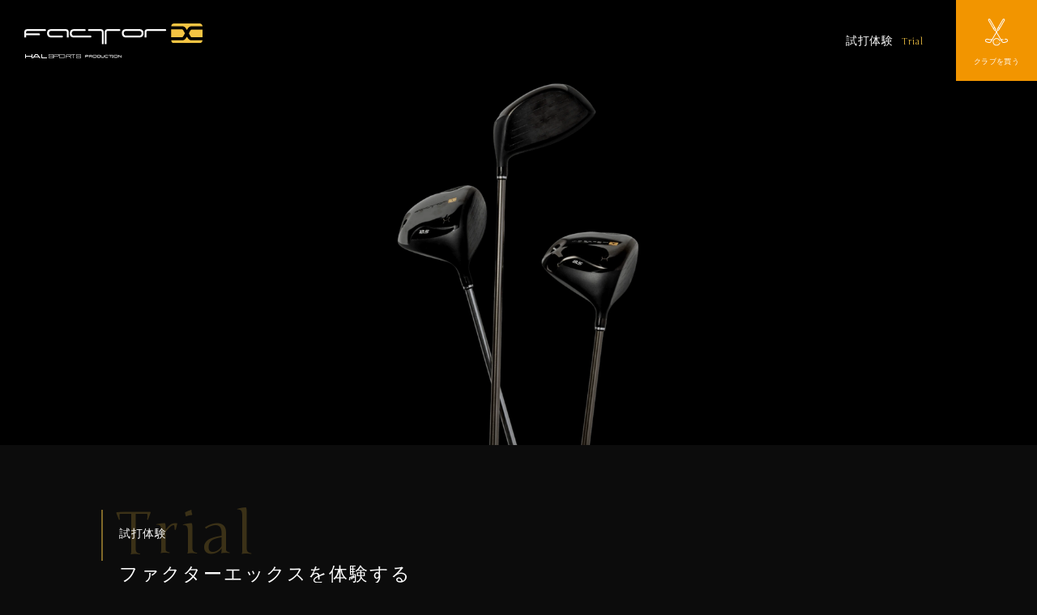

--- FILE ---
content_type: text/html; charset=UTF-8
request_url: https://factorx.halsports.com/trial/
body_size: 11025
content:
<!doctype html>
<html>
<head>
  	<meta charset="UTF-8">
	<meta name="viewport" content="width=device-width, initial-scale=1">
	<meta name="format-detection" content="telephone=no">
		<title>試打体験 | FactorX(ファクターエックス))</title>
	<meta property="og:title" content="試打体験 | FactorX(ファクターエックス))">
	<meta property="og:type" content="article">
	<meta property="og:url" content="https://factorx.halsports.com/trial/">
	<meta property="og:image" content="">
	<meta name="description" content="弊社商品・サービスに関するご質問、取材や採用のお問い合せ、そして私たちと一緒に新しい商品・サービスを企てたい方からのご連絡をお待ちしております。">
	<meta property="og:locale" content="ja_JP">
	<meta property="og:type" content="article">
	<meta property="og:title" content="試打体験 | FactorX(ファクターエックス))">
	<meta property="og:description" content="弊社商品・サービスに関するご質問、取材や採用のお問い合せ、そして私たちと一緒に新しい商品・サービスを企てたい方からのご連絡をお待ちしております。">
	<meta property="og:site_name" content="FactorX(ファクターエックス)">
	<meta name="twitter:card" content="summary">
	<meta name="twitter:description" content="弊社商品・サービスに関するご質問、取材や採用のお問い合せ、そして私たちと一緒に新しい商品・サービスを企てたい方からのご連絡をお待ちしております。">
	<meta name="twitter:title" content="試打体験 | FactorX(ファクターエックス))">
	<meta name="twitter:image" content="">
	<link href="https://factorx.halsports.com/wp-content/themes/factorX/assets/img/icon/icon.png" rel="apple-touch-icon" sizes="180x180">
	<link rel="shortcut icon" href="https://factorx.halsports.com/wp-content/themes/factorX/assets/img/icon/icon.png">
	<link rel="stylesheet" href="https://factorx.halsports.com/wp-content/themes/factorX/assets/css/style.css?320260121-0421">
	<!--<script>
		(function(d) {
			var config = {
				kitId: 'ede6btp',
				scriptTimeout: 3000,
				async: true
			},
			h=d.documentElement,t=setTimeout(function(){h.className=h.className.replace(/\bwf-loading\b/g,"")+" wf-inactive";},config.scriptTimeout),tk=d.createElement("script"),f=false,s=d.getElementsByTagName("script")[0],a;h.className+=" wf-loading";tk.src='https://use.typekit.net/'+config.kitId+'.js';tk.async=true;tk.onload=tk.onreadystatechange=function(){a=this.readyState;if(f||a&&a!="complete"&&a!="loaded")return;f=true;clearTimeout(t);try{Typekit.load(config)}catch(e){}};s.parentNode.insertBefore(tk,s)
		})(document);
	</script> -->
<!-- End Meta Pixel Code -->
	<meta name='robots' content='max-image-preview:large' />
<link rel="alternate" title="oEmbed (JSON)" type="application/json+oembed" href="https://factorx.halsports.com/wp-json/oembed/1.0/embed?url=https%3A%2F%2Ffactorx.halsports.com%2Ftrial%2F" />
<link rel="alternate" title="oEmbed (XML)" type="text/xml+oembed" href="https://factorx.halsports.com/wp-json/oembed/1.0/embed?url=https%3A%2F%2Ffactorx.halsports.com%2Ftrial%2F&#038;format=xml" />
<style id='wp-img-auto-sizes-contain-inline-css' type='text/css'>
img:is([sizes=auto i],[sizes^="auto," i]){contain-intrinsic-size:3000px 1500px}
/*# sourceURL=wp-img-auto-sizes-contain-inline-css */
</style>
<style id='wp-emoji-styles-inline-css' type='text/css'>

	img.wp-smiley, img.emoji {
		display: inline !important;
		border: none !important;
		box-shadow: none !important;
		height: 1em !important;
		width: 1em !important;
		margin: 0 0.07em !important;
		vertical-align: -0.1em !important;
		background: none !important;
		padding: 0 !important;
	}
/*# sourceURL=wp-emoji-styles-inline-css */
</style>
<style id='classic-theme-styles-inline-css' type='text/css'>
/*! This file is auto-generated */
.wp-block-button__link{color:#fff;background-color:#32373c;border-radius:9999px;box-shadow:none;text-decoration:none;padding:calc(.667em + 2px) calc(1.333em + 2px);font-size:1.125em}.wp-block-file__button{background:#32373c;color:#fff;text-decoration:none}
/*# sourceURL=/wp-includes/css/classic-themes.min.css */
</style>
<link rel="https://api.w.org/" href="https://factorx.halsports.com/wp-json/" /><link rel="alternate" title="JSON" type="application/json" href="https://factorx.halsports.com/wp-json/wp/v2/pages/6" /><link rel="EditURI" type="application/rsd+xml" title="RSD" href="https://factorx.halsports.com/xmlrpc.php?rsd" />
<meta name="generator" content="WordPress 6.9" />
<link rel="canonical" href="https://factorx.halsports.com/trial/" />
<link rel='shortlink' href='https://factorx.halsports.com/?p=6' />
<meta name="generator" content="Site Kit by Google 1.37.0" /><style id='global-styles-inline-css' type='text/css'>
:root{--wp--preset--aspect-ratio--square: 1;--wp--preset--aspect-ratio--4-3: 4/3;--wp--preset--aspect-ratio--3-4: 3/4;--wp--preset--aspect-ratio--3-2: 3/2;--wp--preset--aspect-ratio--2-3: 2/3;--wp--preset--aspect-ratio--16-9: 16/9;--wp--preset--aspect-ratio--9-16: 9/16;--wp--preset--color--black: #000000;--wp--preset--color--cyan-bluish-gray: #abb8c3;--wp--preset--color--white: #ffffff;--wp--preset--color--pale-pink: #f78da7;--wp--preset--color--vivid-red: #cf2e2e;--wp--preset--color--luminous-vivid-orange: #ff6900;--wp--preset--color--luminous-vivid-amber: #fcb900;--wp--preset--color--light-green-cyan: #7bdcb5;--wp--preset--color--vivid-green-cyan: #00d084;--wp--preset--color--pale-cyan-blue: #8ed1fc;--wp--preset--color--vivid-cyan-blue: #0693e3;--wp--preset--color--vivid-purple: #9b51e0;--wp--preset--gradient--vivid-cyan-blue-to-vivid-purple: linear-gradient(135deg,rgb(6,147,227) 0%,rgb(155,81,224) 100%);--wp--preset--gradient--light-green-cyan-to-vivid-green-cyan: linear-gradient(135deg,rgb(122,220,180) 0%,rgb(0,208,130) 100%);--wp--preset--gradient--luminous-vivid-amber-to-luminous-vivid-orange: linear-gradient(135deg,rgb(252,185,0) 0%,rgb(255,105,0) 100%);--wp--preset--gradient--luminous-vivid-orange-to-vivid-red: linear-gradient(135deg,rgb(255,105,0) 0%,rgb(207,46,46) 100%);--wp--preset--gradient--very-light-gray-to-cyan-bluish-gray: linear-gradient(135deg,rgb(238,238,238) 0%,rgb(169,184,195) 100%);--wp--preset--gradient--cool-to-warm-spectrum: linear-gradient(135deg,rgb(74,234,220) 0%,rgb(151,120,209) 20%,rgb(207,42,186) 40%,rgb(238,44,130) 60%,rgb(251,105,98) 80%,rgb(254,248,76) 100%);--wp--preset--gradient--blush-light-purple: linear-gradient(135deg,rgb(255,206,236) 0%,rgb(152,150,240) 100%);--wp--preset--gradient--blush-bordeaux: linear-gradient(135deg,rgb(254,205,165) 0%,rgb(254,45,45) 50%,rgb(107,0,62) 100%);--wp--preset--gradient--luminous-dusk: linear-gradient(135deg,rgb(255,203,112) 0%,rgb(199,81,192) 50%,rgb(65,88,208) 100%);--wp--preset--gradient--pale-ocean: linear-gradient(135deg,rgb(255,245,203) 0%,rgb(182,227,212) 50%,rgb(51,167,181) 100%);--wp--preset--gradient--electric-grass: linear-gradient(135deg,rgb(202,248,128) 0%,rgb(113,206,126) 100%);--wp--preset--gradient--midnight: linear-gradient(135deg,rgb(2,3,129) 0%,rgb(40,116,252) 100%);--wp--preset--font-size--small: 13px;--wp--preset--font-size--medium: 20px;--wp--preset--font-size--large: 36px;--wp--preset--font-size--x-large: 42px;--wp--preset--spacing--20: 0.44rem;--wp--preset--spacing--30: 0.67rem;--wp--preset--spacing--40: 1rem;--wp--preset--spacing--50: 1.5rem;--wp--preset--spacing--60: 2.25rem;--wp--preset--spacing--70: 3.38rem;--wp--preset--spacing--80: 5.06rem;--wp--preset--shadow--natural: 6px 6px 9px rgba(0, 0, 0, 0.2);--wp--preset--shadow--deep: 12px 12px 50px rgba(0, 0, 0, 0.4);--wp--preset--shadow--sharp: 6px 6px 0px rgba(0, 0, 0, 0.2);--wp--preset--shadow--outlined: 6px 6px 0px -3px rgb(255, 255, 255), 6px 6px rgb(0, 0, 0);--wp--preset--shadow--crisp: 6px 6px 0px rgb(0, 0, 0);}:where(.is-layout-flex){gap: 0.5em;}:where(.is-layout-grid){gap: 0.5em;}body .is-layout-flex{display: flex;}.is-layout-flex{flex-wrap: wrap;align-items: center;}.is-layout-flex > :is(*, div){margin: 0;}body .is-layout-grid{display: grid;}.is-layout-grid > :is(*, div){margin: 0;}:where(.wp-block-columns.is-layout-flex){gap: 2em;}:where(.wp-block-columns.is-layout-grid){gap: 2em;}:where(.wp-block-post-template.is-layout-flex){gap: 1.25em;}:where(.wp-block-post-template.is-layout-grid){gap: 1.25em;}.has-black-color{color: var(--wp--preset--color--black) !important;}.has-cyan-bluish-gray-color{color: var(--wp--preset--color--cyan-bluish-gray) !important;}.has-white-color{color: var(--wp--preset--color--white) !important;}.has-pale-pink-color{color: var(--wp--preset--color--pale-pink) !important;}.has-vivid-red-color{color: var(--wp--preset--color--vivid-red) !important;}.has-luminous-vivid-orange-color{color: var(--wp--preset--color--luminous-vivid-orange) !important;}.has-luminous-vivid-amber-color{color: var(--wp--preset--color--luminous-vivid-amber) !important;}.has-light-green-cyan-color{color: var(--wp--preset--color--light-green-cyan) !important;}.has-vivid-green-cyan-color{color: var(--wp--preset--color--vivid-green-cyan) !important;}.has-pale-cyan-blue-color{color: var(--wp--preset--color--pale-cyan-blue) !important;}.has-vivid-cyan-blue-color{color: var(--wp--preset--color--vivid-cyan-blue) !important;}.has-vivid-purple-color{color: var(--wp--preset--color--vivid-purple) !important;}.has-black-background-color{background-color: var(--wp--preset--color--black) !important;}.has-cyan-bluish-gray-background-color{background-color: var(--wp--preset--color--cyan-bluish-gray) !important;}.has-white-background-color{background-color: var(--wp--preset--color--white) !important;}.has-pale-pink-background-color{background-color: var(--wp--preset--color--pale-pink) !important;}.has-vivid-red-background-color{background-color: var(--wp--preset--color--vivid-red) !important;}.has-luminous-vivid-orange-background-color{background-color: var(--wp--preset--color--luminous-vivid-orange) !important;}.has-luminous-vivid-amber-background-color{background-color: var(--wp--preset--color--luminous-vivid-amber) !important;}.has-light-green-cyan-background-color{background-color: var(--wp--preset--color--light-green-cyan) !important;}.has-vivid-green-cyan-background-color{background-color: var(--wp--preset--color--vivid-green-cyan) !important;}.has-pale-cyan-blue-background-color{background-color: var(--wp--preset--color--pale-cyan-blue) !important;}.has-vivid-cyan-blue-background-color{background-color: var(--wp--preset--color--vivid-cyan-blue) !important;}.has-vivid-purple-background-color{background-color: var(--wp--preset--color--vivid-purple) !important;}.has-black-border-color{border-color: var(--wp--preset--color--black) !important;}.has-cyan-bluish-gray-border-color{border-color: var(--wp--preset--color--cyan-bluish-gray) !important;}.has-white-border-color{border-color: var(--wp--preset--color--white) !important;}.has-pale-pink-border-color{border-color: var(--wp--preset--color--pale-pink) !important;}.has-vivid-red-border-color{border-color: var(--wp--preset--color--vivid-red) !important;}.has-luminous-vivid-orange-border-color{border-color: var(--wp--preset--color--luminous-vivid-orange) !important;}.has-luminous-vivid-amber-border-color{border-color: var(--wp--preset--color--luminous-vivid-amber) !important;}.has-light-green-cyan-border-color{border-color: var(--wp--preset--color--light-green-cyan) !important;}.has-vivid-green-cyan-border-color{border-color: var(--wp--preset--color--vivid-green-cyan) !important;}.has-pale-cyan-blue-border-color{border-color: var(--wp--preset--color--pale-cyan-blue) !important;}.has-vivid-cyan-blue-border-color{border-color: var(--wp--preset--color--vivid-cyan-blue) !important;}.has-vivid-purple-border-color{border-color: var(--wp--preset--color--vivid-purple) !important;}.has-vivid-cyan-blue-to-vivid-purple-gradient-background{background: var(--wp--preset--gradient--vivid-cyan-blue-to-vivid-purple) !important;}.has-light-green-cyan-to-vivid-green-cyan-gradient-background{background: var(--wp--preset--gradient--light-green-cyan-to-vivid-green-cyan) !important;}.has-luminous-vivid-amber-to-luminous-vivid-orange-gradient-background{background: var(--wp--preset--gradient--luminous-vivid-amber-to-luminous-vivid-orange) !important;}.has-luminous-vivid-orange-to-vivid-red-gradient-background{background: var(--wp--preset--gradient--luminous-vivid-orange-to-vivid-red) !important;}.has-very-light-gray-to-cyan-bluish-gray-gradient-background{background: var(--wp--preset--gradient--very-light-gray-to-cyan-bluish-gray) !important;}.has-cool-to-warm-spectrum-gradient-background{background: var(--wp--preset--gradient--cool-to-warm-spectrum) !important;}.has-blush-light-purple-gradient-background{background: var(--wp--preset--gradient--blush-light-purple) !important;}.has-blush-bordeaux-gradient-background{background: var(--wp--preset--gradient--blush-bordeaux) !important;}.has-luminous-dusk-gradient-background{background: var(--wp--preset--gradient--luminous-dusk) !important;}.has-pale-ocean-gradient-background{background: var(--wp--preset--gradient--pale-ocean) !important;}.has-electric-grass-gradient-background{background: var(--wp--preset--gradient--electric-grass) !important;}.has-midnight-gradient-background{background: var(--wp--preset--gradient--midnight) !important;}.has-small-font-size{font-size: var(--wp--preset--font-size--small) !important;}.has-medium-font-size{font-size: var(--wp--preset--font-size--medium) !important;}.has-large-font-size{font-size: var(--wp--preset--font-size--large) !important;}.has-x-large-font-size{font-size: var(--wp--preset--font-size--x-large) !important;}
/*# sourceURL=global-styles-inline-css */
</style>
</head>
<body data-rsssl=1>
  <header>
  <header>
	<div class="header_inner">
		<div class="logo">
			<a href="https://factorx.halsports.com/"></a>
			<div class="hum_button func-cart-button">
				<button><span>購入する</span></span>
				</button>
			</div>
		</div>
		<div class="header_nav">
			<nav>
				<ul>
					<!--<li><a href="/product"><span class="ja">商品詳細</span><span class="en">Product</span></a></li> -->
					<!-- <li><a href="/Story"><span class="ja">“飛ばし”の科学</span><span class="en">Story</span></a></li> -->
					<li><a href="https://factorx.halsports.com/trial"><span class="ja">試打体験</span><span class="en">Trial</span></a></li>
					<!--<li><a href="https://factorx.halsports.com/contact"><span class="ja">開発者に相談</span><span class="en">Contact</span></a></li>-->
					<!-- <li><a href="/labo"><span class="ja">ハルメソッドラボ</span><span class="en">Labo</span></a></li> -->
				</ul>
			</nav>
			<div id="buyButton" class="header_button func-cart-button">
				<button><span>クラブを買う</span></button>
			</div>
		</div>
	</div><!-- header_inner -->
</header>
  </header>
  <article id="trial" class="page-trial">
		<section class="section-main">
		</section>
		<section class="section-trial">
			<div class="section_inner">
				<div class="comp-section-title">
					<div class="title_wrap">
						<span class="title_en">Trial</span>
						<h2 class="title_ja">試打体験</h2>
					</div>
					<h3 class="sub_ttl">ファクターエックスを体験する</h3>
					<div class="desc_wrap">
            <p>試打会場にて弊社クラブの試打を無料で体験いただけます。予約方法など詳細は下記の通りとなります。</p>
					</div>
					<div class="trial_flex">
						<div id="detailList" class="comp-chart-layout">
              <div id="shifterButton" class="shifter_button">
                          <div class="button_input">
              <button spec="#trialTokyo" class="active">東京会場</button>
          </div>
                <!-- 岡山会場のタブを非表示にするため、以下のコードをコメントアウトします。
                   <div class="button_input">
                <button spec="#trialOkayama">岡山会場</button>
                  </div>
                -->
                      </div>
              <div id="trialTokyo" class="chart_inner detail-chart" >
								<div class="chart_item">
									<span class="title">費用</span>
									<div class="content">
										<p>無料</p>
									</div>
								</div>
								<div class="chart_item">
									<span class="title">試打会場</span>
									<div class="content">
										<p>ヨドバシAKIBA9階 アクティブAKIBA(秋葉原駅直結) <a target="_blank" href="#aaaa">MAP</a></p>
									</div>
								</div>
								<div class="chart_item">
									<span class="title">日時</span>
									<div class="content">
										<p>毎週日曜日 10:45 - 21:00</p>
									</div>
								</div>
								<div class="chart_item">
									<span class="title">WEBでのご予約</span>
									<div class="content">
										<p>下記の<a href="javascript:void(0);" onclick="ankerScroll($('#sectionForm'))">フォーム</a>よりご予約ください</p>
									</div>
								</div>
								<div class="chart_item">
									<span class="title">お電話でのご予約</span>
									<div class="content">
										<p>下記電話番号までお問い合わせください。<br>ハルスポーツプロダクション <span><a href="tel:0352898560">03-5289-8560</a></span></p>
									</div>
								</div>
							</div><!-- chart_inner -->
              <!--<div id="trialOkayama" class="chart_inner detail-chart" style="display: none;">
								<div class="chart_item">
									<span class="title">費用</span>
									<div class="content">
										<p>無料<span class="small">(打席・ボール代はお客様ご負担となります)</span></p>
									</div>
								</div>
								<div class="chart_item">
									<span class="title">試打会場</span>
									<div class="content">
										<p>ゴルフパートナー岡山カバヤゴルフガーデン店 <a target="_blank" href="https://goo.gl/maps/zVR1gePvS3xGRzcVA">MAP</a></p>
									</div>
								</div>
								<div class="chart_item">
									<span class="title">日時</span>
									<div class="content">
										<p>毎週月・火・水曜日18時 - 22時<br><span class="small">※その他お時間ご希望の場合は<a href="#aaaa">お問い合わせ</a>ください。</span></p>
									</div>
								</div>
								<div class="chart_item">
									<span class="title">WEBでのご予約</span>
									<div class="content">
										<p>下記の<a href="javascript:void(0);" onclick="ankerScroll($('#sectionForm'))">フォーム</a>よりご予約ください</p>
									</div>
								</div>
								<div class="chart_item">
									<span class="title">お電話でのご予約</span>
									<div class="content">
										<p>下記電話番号までお問い合わせください。<br>ハルスポーツプロダクション <span><a href="tel:0352898560">03-5289-8560</a></span></p>
									</div>
								</div>
							</div>--><!-- chart_inner -->
						</div><!-- comp-chart-layout -->
						<div class="img_wrap">
              <img loading="lazy" src="https://res.cloudinary.com/halsports/image/upload/f_auto,q_auto/v1654254357/factor_x/detailNew/park_jcectt.jpg">
						</div>
					</div>
				</div><!-- comp-section-title -->
			</div>
		</section>
		<section id="sectionForm" class="section-form">
			<div class="section_inner">
				<div class="comp-section-title center">
					<div class="title_wrap">
						<span class="title_en">Booking</span>
						<h2 class="title_ja">試打のご予約はこちらから</h2>
					</div>
					<h3 class="sub_ttl">下記のフォームに入力の上、<span>ご予約ください。</span></h3>
				</div>
        <div id="ContactForm" class="comp-form-wrap">
          <div class="form_item">
            <div class="label">
              <span class="label_ttl">試打会場</span>
              <span class="form_condition required">必須</span>
            </div>
            <div class="form_wrap">
            <div class="radio_wrap">
            <label>
            <input type="radio" name="trialType" value="tokyo" checked>
            <span class="radio_checker"></span>
            <span class="name">東京(秋葉原)</span>
        </label>
        <!-- 岡山(岡山市南区)のラジオボタンを非表示にするため、以下のコードをコメントアウトします。
        <label>
            <input type="radio" name="trialType" value="okayama">
            <span class="radio_checker"></span>
            <span class="name">岡山(岡山市南区)</span>
        </label>
        -->
    </div>

          </div>
          <div class="form_item">
            <div class="label">
              <span class="label_ttl">お名前</span>
              <span class="form_condition required">必須</span>
            </div>
            <div class="form_wrap">
              <input type="text" name="username" placeholder="田中太郎">
            </div>
          </div>
          <div class="form_item">
            <div class="label">
              <span class="label_ttl">メールアドレス</span>
              <span class="form_condition required">必須</span>
            </div>
            <div class="form_wrap">
              <input class="input-number" type="email" name="usermail" placeholder="example@halsports.com">
            </div>
          </div>
          <div class="form_item">
            <div class="label">
              <span class="label_ttl">電話番号</span>
              <span class="form_condition required">必須</span>
            </div>
            <div class="form_wrap">
              <input class="input-number" type="tel" name="telnumber" placeholder="0312345678">
            </div>
          </div>
          <div class="form_item trial-tokyo" >
            <div class="label margin">
              <span class="label_ttl">試打希望日程</span>
              <span class="form_condition required">必須</span>
            </div>
            <div class="form_wrap date_flex">
              <div class="date_wrap">
                <span class="date_ttl">第一希望</span>
              </div>
              <div class="input_wrap">
                <select class="func-date-set" name="date1"></select>
              </div>
              <div class="time_wrap">
                <select name="time01" class="wpcf7-form-control wpcf7-select wpcf7-validates-as-required form01" aria-required="true" aria-invalid="false">
                  <option value="10:45 - 11:30">10:45 - 11:30</option>
<option value="11:30 - 12:15">11:30 - 12:15</option>
<option value="13:15 - 14:00">13:15 - 14:00</option>
<option value="14:00 - 14:45">14:00 - 14:45</option>
<option value="15:00 - 15:45">15:00 - 15:45</option>
<option value="15:45 - 16:30">15:45 - 16:30</option>
<option value="16:45 - 17:30">16:45 - 17:30</option>
<option value="17:30 - 18:15">17:30 - 18:15</option>
<option value="18:30 - 19:15">18:30 - 19:15</option>
<option value="19:15 - 20:00">19:15 - 20:00</option>
<option value="19:15 - 20:00">19:15 - 20:00</option>
<option value="20:15 - 21:00">20:15 - 21:00</option>
<option value="21:00 - 21:45">21:00 - 21:45</option>
                </select>
              </div>
            </div>
            <div class="form_wrap date_flex">
              <div class="date_wrap">
                <span class="date_ttl">第二希望</span>
              </div>
              <div class="input_wrap">
                <select class="func-date-set" name="date2"></select>
              </div>
              <div class="time_wrap">
                <select name="time02" class="wpcf7-form-control wpcf7-select wpcf7-validates-as-required form01" aria-required="true" aria-invalid="false">
                   <option value="10:45 - 11:30">10:45 - 11:30</option>
<option value="11:30 - 12:15">11:30 - 12:15</option>
<option value="13:15 - 14:00">13:15 - 14:00</option>
<option value="14:00 - 14:45">14:00 - 14:45</option>
<option value="15:00 - 15:45">15:00 - 15:45</option>
<option value="15:45 - 16:30">15:45 - 16:30</option>
<option value="16:45 - 17:30">16:45 - 17:30</option>
<option value="17:30 - 18:15">17:30 - 18:15</option>
<option value="18:30 - 19:15">18:30 - 19:15</option>
<option value="19:15 - 20:00">19:15 - 20:00</option>
<option value="19:15 - 20:00">19:15 - 20:00</option>
<option value="20:15 - 21:00">20:15 - 21:00</option>
<option value="21:00 - 21:45">21:00 - 21:45</option>
                </select>
              </div>
            </div>
            <div class="form_wrap date_flex">
              <div class="date_wrap">
                <span class="date_ttl">第三希望</span>
              </div>
              <div class="input_wrap">
                <select class="func-date-set" name="date3"></select>
              </div>
              <div class="time_wrap">
                <select name="time03" class="wpcf7-form-control wpcf7-select wpcf7-validates-as-required form01" aria-required="true" aria-invalid="false">
                   <option value="10:45 - 11:30">10:45 - 11:30</option>
<option value="11:30 - 12:15">11:30 - 12:15</option>
<option value="13:15 - 14:00">13:15 - 14:00</option>
<option value="14:00 - 14:45">14:00 - 14:45</option>
<option value="15:00 - 15:45">15:00 - 15:45</option>
<option value="15:45 - 16:30">15:45 - 16:30</option>
<option value="16:45 - 17:30">16:45 - 17:30</option>
<option value="17:30 - 18:15">17:30 - 18:15</option>
<option value="18:30 - 19:15">18:30 - 19:15</option>
<option value="19:15 - 20:00">19:15 - 20:00</option>
<option value="19:15 - 20:00">19:15 - 20:00</option>
<option value="20:15 - 21:00">20:15 - 21:00</option>
<option value="21:00 - 21:45">21:00 - 21:45</option>
                </select>
              </div>
            </div>
          </div><!-- form_item -->
          <div class="form_item trial-okayama" style="display: none;">
            <div class="label margin">
              <span class="label_ttl">試打希望日程</span>
              <span class="form_condition required">必須</span>
            </div>
            <div class="form_wrap date_flex">
              <div class="date_wrap">
                <span class="date_ttl">第一希望</span>
              </div>
              <div class="input_wrap">
                <select class="func-date-set2" name="date_okayama01"></select>
              </div>
              <div class="time_wrap">
                <select name="time_okayama01" class="wpcf7-form-control wpcf7-select wpcf7-validates-as-required form01" aria-required="true" aria-invalid="false">
                  <option value="18:00 - 18:30">18:00 - 18:30</option>
<option value="18:30 - 19:00">18:30 - 19:00</option>
<option value="19:00 - 19:30">19:00 - 19:30</option>
<option value="19:30 - 20:00">19:30 - 20:00</option>
<option value="20:00 - 20:30">20:00 - 20:30</option>
<option value="20:30 - 21:00">20:30 - 21:00</option>
<option value="21:00 - 21:30">21:00 - 21:30</option>
                </select>
              </div>
            </div>
            <div class="form_wrap date_flex">
              <div class="date_wrap">
                <span class="date_ttl">第二希望</span>
              </div>
              <div class="input_wrap">
                <select class="func-date-set2" name="date_okayama02"></select>
              </div>
              <div class="time_wrap">
                <select name="time_okayama02" aria-required="true" aria-invalid="false">
                  <option value="18:00 - 18:30">18:00 - 18:30</option>
<option value="18:30 - 19:00">18:30 - 19:00</option>
<option value="19:00 - 19:30">19:00 - 19:30</option>
<option value="19:30 - 20:00">19:30 - 20:00</option>
<option value="20:00 - 20:30">20:00 - 20:30</option>
<option value="20:30 - 21:00">20:30 - 21:00</option>
<option value="21:00 - 21:30">21:00 - 21:30</option>
                </select>
              </div>
            </div>
            <div class="form_wrap date_flex">
              <div class="date_wrap">
                <span class="date_ttl">第三希望</span>
              </div>
              <div class="input_wrap">
                <select class="func-date-set2" name="date_okayama03"></select>
              </div>
              <div class="time_wrap">
                <select name="time_okayama03" class="wpcf7-form-control wpcf7-select wpcf7-validates-as-required form01" aria-required="true" aria-invalid="false">
                  <option value="18:00 - 18:30">18:00 - 18:30</option>
<option value="18:30 - 19:00">18:30 - 19:00</option>
<option value="19:00 - 19:30">19:00 - 19:30</option>
<option value="19:30 - 20:00">19:30 - 20:00</option>
<option value="20:00 - 20:30">20:00 - 20:30</option>
<option value="20:30 - 21:00">20:30 - 21:00</option>
<option value="21:00 - 21:30">21:00 - 21:30</option>
                </select>
              </div>
            </div>
          </div><!-- form_item -->
          <div class="form_item">
            <div class="label margin">
              <span class="label_ttl">ご希望のドライバースペック</span>
              <span class="form_condition required">必須</span>
            </div>
            <div class="form_wrap spec_flex">
              <span class="label">シャフト</span>
              <div class="input_wrap">
                <select name="shaft">
                  <option value="トルク3.6">トルク3.6</option>
                  <option value="トルク3.4">トルク3.4</option>
                  <option value="トルクスペック両方">両スペック希望</option>
                </select>
              </div>
            </div>
            <div class="form_wrap spec_flex">
              <span class="label">ロフト角</span>
              <div class="input_wrap">
                <select name="loft">
                  <option value="8.5°">8.5°</option>
                  <option value="10.5°">10.5°</option>
                  <option value="ロフト角両方">両スペック希望</option>
                </select>
              </div>
            </div>
          </div><!-- form_item -->
          <div class="form_item">
            <div class="label">
              <span class="label_ttl">ご質問・ご要望など</span>
              <span class="form_condition optional">任意</span>
            </div>
            <div class="form_wrap">
              <textarea name="content"></textarea>
            </div>
          </div><!-- form_item -->
          <div class="privacy_wrap">
            <div class="privacy_ttl">プライバシーポリシー</div>
            <div class="privacy_inner">
              <div class="privacy_content">
                <h5>個人情報保護方針</h5>
                <p>ハルスポーツプロダクション（以下「当社」）は、以下のとおり個人情報保護方針を定め、個人情報保護の仕組みを構築し、全従業員に個人情報保護の重要性の認識と取組みを徹底させることにより、個人情報の保護を推進致します。</p><p></p>
                <h5>個人情報の管理</h5>
                <p>当社は、お客さまの個人情報を正確かつ最新の状態に保ち、個人情報への不正アクセス・紛失・破損・改ざん・漏洩などを防止するため、セキュリティシステムの維持・管理体制の整備・社員教育の徹底等の必要な措置を講じ、安全対策を実施し個人情報の厳重な管理を行ないます。</p>
                <h5>個人情報の利用目的</h5>
                <p>本ウェブサイトでは、お客様からのお問い合わせ時に、お名前、e-mailアドレス、電話番号等の個人情報をご登録いただく場合がございますが、これらの個人情報はご提供いただく際の目的以外では利用いたしません。 お客さまからお預かりした個人情報は、当社からのご連絡や業務のご案内やご質問に対する回答として、電子メールや資料のご送付に利用いたします。</p>
                <h5>個人情報の第三者への開示・提供の禁止</h5>
                <p>当社は、お客さまよりお預かりした個人情報を適切に管理し、次のいずれかに該当する場合を除き、個人情報を第三者に開示いたしません。<br>・お客さまの同意がある場合<br>・お客さまが希望されるサービスを行なうために当社が業務を委託する業者に対して開示する場合<br>・法令に基づき開示することが必要である場合</p>
                <h5>個人情報の安全対策</h5>
                <p>当社は、個人情報の正確性及び安全性確保のために、セキュリティに万全の対策を講じています。</p>
                <h5>ご本人の照会</h5>
                <p>お客さまがご本人の個人情報の照会・修正・削除などをご希望される場合には、ご本人であることを確認の上、対応させていただきます。</p>
                <h5>法令、規範の遵守と見直し</h5>
                <p class="mb0">当社は、保有する個人情報に関して適用される日本の法令、その他規範を遵守するとともに、本ポリシーの内容を適宜見直し、その改善に努めます。</p>
              </div>
            </div>
            <div class="agreement">
              <label class="wrap">
                <input id="agreeBox" name="agreement" type="checkbox">
                <span class="radio_checker"></span>
                <span class="text">プライバシーポリシーに同意する</span>
              </label>
            </div>
          </div>
          <div id="ajaxLoader" class="ajax_loader">
            <span class="loading"></span>
          </div>
          <div id="statusMessage" class="status_message hidden"></div>
          <div id="submitButton" class="submit_wrap">
            <span class="text_wrap">
              <span class="ja">試打体験を予約する</span>
              <input type="button" value="試打体験を予約する">
            </span>
          </div>
        </div><!-- comp-form-wrap -->
			</div><!-- section_inner -->
		</section>
	</article>
  <div id="cartModal" class="comp-cart-modal">
  <button id="modalClose" class="close_button"></button>
  <div class="hummenu_inner">
    <div class="content">
      <div class="content_inner">
        <div class="comp-section-title center">
          <div class="title_wrap">
            <span class="title_en">Lineup</span>
            <h2 class="title_ja">商品ラインナップ</h2>
          </div>
          <h3 class="sub_ttl">下記よりスペックを<span>お選びください</span></h3>
        </div><!-- comp-section-title -->
        <div id="variationWrap" class="variation_wrap">
          <div class="variation_item">
            <div class="img_wrap">
              <a target="_blank" href="https://halspv.com/cart/41512971600025:1">
                <span class="eyecatch">推奨モデル</span>
                <img loading="lazy"
                  src="https://res.cloudinary.com/halsports/image/upload/f_auto,q_auto/v1654240162/factor_x/variation/variation01_bqwpi8.jpg"
                  srcset="https://res.cloudinary.com/halsports/image/upload/f_auto,q_auto/v1654240162/factor_x/variation/variation01_bqwpi8.jpg 1440w, https://res.cloudinary.com/halsports/image/upload/f_auto,q_auto/v1654240162/factor_x/variation/variation01_sp_bvrfnf.jpg 768w, https://res.cloudinary.com/halsports/image/upload/f_auto,q_auto/v1654240162/factor_x/variation/variation01_bqwpi8.jpg 2048w"
                >
              </a>
            </div>
            <div class="txt_wrap">
              <p class="prod_name">ロフト角 8.5 / トルク値3.6</p>
              <p class="price">¥99,000円(税込・送料込)</p>
              <div class="tag"><span>中弾道で飛ぶ</span></div>
            </div>
            <div class="cart_button">
              <a target="_blank" href="https://halspv.com/cart/41512971600025:1">購入する</a>
            </div>
          </div>
          <div class="variation_item">
            <div class="img_wrap">
              <a target="_blank" href="https://halspv.com/cart/41512971632793:1">
                <img loading="lazy"
                  src="https://res.cloudinary.com/halsports/image/upload/f_auto,q_auto/v1654240162/factor_x/variation/variation02_mqmjq0.jpg"
                  srcset="https://res.cloudinary.com/halsports/image/upload/f_auto,q_auto/v1654240162/factor_x/variation/variation02_mqmjq0.jpg 1440w, https://res.cloudinary.com/halsports/image/upload/f_auto,q_auto/v1654240162/factor_x/variation/variation02_sp_ro9x4g.jpg 768w, https://res.cloudinary.com/halsports/image/upload/f_auto,q_auto/v1654240162/factor_x/variation/variation02_mqmjq0.jpg 2048w"
                >
              </a>
            </div>
            <div class="txt_wrap">
              <p class="prod_name">ロフト角 8.5 / トルク値3.4</p>
              <p class="price">¥99,000円(税込・送料込)</p>
              <div class="tag"><span>中弾道で飛ぶ</span></div>
            </div>
            <div class="cart_button">
              <a target="_blank" href="https://halspv.com/cart/41512971632793:1">購入する</a>
            </div>
          </div>
          <div class="variation_item">
            <div class="img_wrap">
              <a target="_blank" href="https://halspv.com/cart/41512971665561:1">
                <img loading="lazy"
                  src="https://res.cloudinary.com/halsports/image/upload/f_auto,q_auto/v1654240162/factor_x/variation/variation03_cugukn.jpg"
                  srcset="https://res.cloudinary.com/halsports/image/upload/f_auto,q_auto/v1654240162/factor_x/variation/variation03_cugukn.jpg 1440w, https://res.cloudinary.com/halsports/image/upload/f_auto,q_auto/v1654240162/factor_x/variation/variation03_sp_v9hqym.jpg 768w, https://res.cloudinary.com/halsports/image/upload/f_auto,q_auto/v1654240162/factor_x/variation/variation03_cugukn.jpg 2048w"
                >
              </a>
            </div>
            <div class="txt_wrap">
              <p class="prod_name">ロフト角 10.5 / トルク値3.6</p>
              <p class="price">¥99,000円(税込・送料込)</p>
              <div class="tag"><span>高く飛ばしたい</span></div>
            </div>
            <div class="cart_button">
              <a href="https://halspv.com/cart/41512971665561:1">購入する</a>
            </div>
          </div>

          <div class="variation_item">
            <div class="img_wrap">
              <a target="_blank" href="https://halspv.com/cart/41512971698329:1">
                <img loading="lazy"
                  src="https://res.cloudinary.com/halsports/image/upload/f_auto,q_auto/v1654240162/factor_x/variation/variation04_xywnho.jpg"
                  srcset="https://res.cloudinary.com/halsports/image/upload/f_auto,q_auto/v1654240162/factor_x/variation/variation04_xywnho.jpg 1440w, https://res.cloudinary.com/halsports/image/upload/f_auto,q_auto/v1654240162/factor_x/variation/variation04_sp_d325ug.jpg 768w, https://res.cloudinary.com/halsports/image/upload/f_auto,q_auto/v1654240162/factor_x/variation/variation04_xywnho.jpg 2048w"
                >
              </a>
            </div>
            <div class="txt_wrap">
              <p class="prod_name">ロフト角 10.5 / トルク値3.4</p>
              <p class="price">99,000円(税込・送料込)</p>
              <div class="tag"><span>高く飛ばしたい</span></div>
            </div>
            <div class="cart_button">
              <a target="_blank" href="https://halspv.com/cart/41512971698329:1">購入する</a>
            </div>
          </div>
        </div>
      </div><!-- content_inner -->
    </div>
  </div>
</div>

  <footer>
  <div class="footer_inner">
  <div class="footer_flex">
    <div class="footer_nav">
      <nav>
        <ul>
          <!--<li><a href="/product"><span class="ja">商品詳細</span><span class="en">Product</span></a></li> -->
          <!-- <li><a href="/story"><span class="ja">“飛ばし”の科学</span><span class="en">Story</span></a></li> -->
          <li><a href="https://factorx.halsports.com/trial"><span class="ja">試打体験</span><span class="en">Trial</span></a></li>
          <!--<li><a href="https://factorx.halsports.com/contact"><span class="ja">開発者に相談</span><span class="en">Contact</span></a></li>-->
          <!--<li><a href="#aaaa"><span class="ja">ハルメソッドラボ</span><span class="en">Labo</span></a></li> -->
        </ul>
      </nav>
      <div class="other_menu">
        <ul>
          <!--<li><a href="#aaaa"><span class="ja">よくある質問</span></a></li> -->
          <li><a target="_blank" href="https://halspv.com/pages/transaction"><span class="ja">特商法に基づく表示</span></a></li>
          <li><a target="_blank" href="https://halspv.com/pages/guide"><span class="ja">ご利用ガイド</span></a></li>
          <li><a href="/contact"><span class="ja">お問い合わせ</span></a></li>
        </ul>
      </div>
    </div>
    <div class="footer_info">
      <a class="home" href="https://factorx.halsports.com/"></a>
      <p class="copyright">©2022 HALSPORTS ALL RIGHTS RESERVED.</p>
    </div>
  </div>
</div><!-- footer_inner -->
</footer>
</body>
<link rel="preconnect" href="https://fonts.googleapis.com">
<link rel="preconnect" href="https://fonts.gstatic.com" crossorigin>
<link href="https://fonts.googleapis.com/css2?family=Junge&display=swap" rel="stylesheet">
<!-- Global site tag (gtag.js) - Google Analytics -->
<script async src="https://www.googletagmanager.com/gtag/js?id=UA-177224074-1"></script>
<script>
  window.dataLayer = window.dataLayer || [];
  function gtag(){dataLayer.push(arguments);}
    gtag('js', new Date());
    gtag('config', 'UA-177224074-1', {
      'linker': {
      'domains': ['halspv.com', 'factorx.halsports.com', 'halsports.com']
    }
  });
  gtag('config', 'AW-10786661399', {
    'linker': {
      'domains': ['halspv.com', 'factorx.halsports.com', 'halsports.com']
    }
  });
  gtag('config', 'G-4Y8BR9SKT0', {
    'linker': {
    'domains': ['halspv.com', 'factorx.halsports.com', 'halsports.com']
  }
});
gtag('config', 'G-VKG6C7QN89', {
  'linker': {
    'domains': ['halspv.com', 'factorx.halsports.com', 'halsports.com']
  }
});
</script>
<!-- Meta Pixel Code -->
<script>
  !function(f,b,e,v,n,t,s)
  {if(f.fbq)return;n=f.fbq=function(){n.callMethod?
  n.callMethod.apply(n,arguments):n.queue.push(arguments)};
  if(!f._fbq)f._fbq=n;n.push=n;n.loaded=!0;n.version='2.0';
  n.queue=[];t=b.createElement(e);t.async=!0;
  t.src=v;s=b.getElementsByTagName(e)[0];
  s.parentNode.insertBefore(t,s)}(window, document,'script',
  'https://connect.facebook.net/en_US/fbevents.js');
  fbq('init', '399846788621928');
  fbq('track', 'PageView');
</script>
<noscript><img height="1" width="1" style="display:none"
  src="https://www.facebook.com/tr?id=399846788621928&ev=PageView&noscript=1"
/></noscript>
<!-- End Meta Pixel Code -->
<script type="text/javascript" src="https://factorx.halsports.com/wp-content/themes/factorX/assets/js/jquery-3.3.1.min.js"></script>
<script type="text/javascript" src="https://factorx.halsports.com/wp-content/themes/factorX/assets/js/layout.js?20260121-1321"></script>
<script>
	function ankerScroll(target) {
		var scrollTarget = target.offset().top;
		$('html, body').stop().animate({
			scrollTop: scrollTarget - 120
		}, 400)
	}

  function getTrialDay(){
  	var today = new Date();
  	var y;
  	var m;
  	var paramM;
  	var d;
  	var paramD;
  	var w;
  	var paramW;
  	var time;
  	var num;
  	var wd = ['日', '月', '火', '水', '木', '金', '土'];

    function getDayDisplay(day){
  var date = new Date();
  date.setDate(date.getDate() + day);
  var y = date.getFullYear();
  var m = date.getMonth() + 1;
  var d = date.getDate();
  var w = date.getDay(); // ここを修正
  var time = date.getHours();
  var paramM = (m < 10) ? '0' + m : m;
  var paramD = (d < 10) ? '0' + d : d;
  var dayParam = y + '-' + paramM + '-' + paramD;
  var dayDisplay = m + '月' + d + '日' + '(' + wd[w] + ')';

  // 日曜日のみを対象とする
  if(w == 0){
    $.each($('article').find('.func-date-set'), function() {
      $(this).append('<option value="' + dayParam + '">' + dayDisplay + '</option>');
    });
    $.each($('article').find('.func-date-set2'), function() {
      $(this).append('<option value="' + dayParam + '">' + dayDisplay + '</option>');
    });
  }
}

function init(){
  for (var i = 5; i < 50; i++) {
    getDayDisplay(i);
  }
}

init();


  }

  getTrialDay();

</script>
<script src="https://factorx.halsports.com/wp-content/themes/factorX/assets/js/ajaxzip3.js" charset="UTF-8"></script>
<script type="text/javascript" src="https://factorx.halsports.com/wp-content/themes/factorX/assets/js/trialForm.js?ver20240808_2"></script>
<script type="speculationrules">
{"prefetch":[{"source":"document","where":{"and":[{"href_matches":"/*"},{"not":{"href_matches":["/wp-*.php","/wp-admin/*","/wp-content/uploads/*","/wp-content/*","/wp-content/plugins/*","/wp-content/themes/factorX/*","/*\\?(.+)"]}},{"not":{"selector_matches":"a[rel~=\"nofollow\"]"}},{"not":{"selector_matches":".no-prefetch, .no-prefetch a"}}]},"eagerness":"conservative"}]}
</script>
<script id="wp-emoji-settings" type="application/json">
{"baseUrl":"https://s.w.org/images/core/emoji/17.0.2/72x72/","ext":".png","svgUrl":"https://s.w.org/images/core/emoji/17.0.2/svg/","svgExt":".svg","source":{"concatemoji":"https://factorx.halsports.com/wp-includes/js/wp-emoji-release.min.js?ver=6.9"}}
</script>
<script type="module">
/* <![CDATA[ */
/*! This file is auto-generated */
const a=JSON.parse(document.getElementById("wp-emoji-settings").textContent),o=(window._wpemojiSettings=a,"wpEmojiSettingsSupports"),s=["flag","emoji"];function i(e){try{var t={supportTests:e,timestamp:(new Date).valueOf()};sessionStorage.setItem(o,JSON.stringify(t))}catch(e){}}function c(e,t,n){e.clearRect(0,0,e.canvas.width,e.canvas.height),e.fillText(t,0,0);t=new Uint32Array(e.getImageData(0,0,e.canvas.width,e.canvas.height).data);e.clearRect(0,0,e.canvas.width,e.canvas.height),e.fillText(n,0,0);const a=new Uint32Array(e.getImageData(0,0,e.canvas.width,e.canvas.height).data);return t.every((e,t)=>e===a[t])}function p(e,t){e.clearRect(0,0,e.canvas.width,e.canvas.height),e.fillText(t,0,0);var n=e.getImageData(16,16,1,1);for(let e=0;e<n.data.length;e++)if(0!==n.data[e])return!1;return!0}function u(e,t,n,a){switch(t){case"flag":return n(e,"\ud83c\udff3\ufe0f\u200d\u26a7\ufe0f","\ud83c\udff3\ufe0f\u200b\u26a7\ufe0f")?!1:!n(e,"\ud83c\udde8\ud83c\uddf6","\ud83c\udde8\u200b\ud83c\uddf6")&&!n(e,"\ud83c\udff4\udb40\udc67\udb40\udc62\udb40\udc65\udb40\udc6e\udb40\udc67\udb40\udc7f","\ud83c\udff4\u200b\udb40\udc67\u200b\udb40\udc62\u200b\udb40\udc65\u200b\udb40\udc6e\u200b\udb40\udc67\u200b\udb40\udc7f");case"emoji":return!a(e,"\ud83e\u1fac8")}return!1}function f(e,t,n,a){let r;const o=(r="undefined"!=typeof WorkerGlobalScope&&self instanceof WorkerGlobalScope?new OffscreenCanvas(300,150):document.createElement("canvas")).getContext("2d",{willReadFrequently:!0}),s=(o.textBaseline="top",o.font="600 32px Arial",{});return e.forEach(e=>{s[e]=t(o,e,n,a)}),s}function r(e){var t=document.createElement("script");t.src=e,t.defer=!0,document.head.appendChild(t)}a.supports={everything:!0,everythingExceptFlag:!0},new Promise(t=>{let n=function(){try{var e=JSON.parse(sessionStorage.getItem(o));if("object"==typeof e&&"number"==typeof e.timestamp&&(new Date).valueOf()<e.timestamp+604800&&"object"==typeof e.supportTests)return e.supportTests}catch(e){}return null}();if(!n){if("undefined"!=typeof Worker&&"undefined"!=typeof OffscreenCanvas&&"undefined"!=typeof URL&&URL.createObjectURL&&"undefined"!=typeof Blob)try{var e="postMessage("+f.toString()+"("+[JSON.stringify(s),u.toString(),c.toString(),p.toString()].join(",")+"));",a=new Blob([e],{type:"text/javascript"});const r=new Worker(URL.createObjectURL(a),{name:"wpTestEmojiSupports"});return void(r.onmessage=e=>{i(n=e.data),r.terminate(),t(n)})}catch(e){}i(n=f(s,u,c,p))}t(n)}).then(e=>{for(const n in e)a.supports[n]=e[n],a.supports.everything=a.supports.everything&&a.supports[n],"flag"!==n&&(a.supports.everythingExceptFlag=a.supports.everythingExceptFlag&&a.supports[n]);var t;a.supports.everythingExceptFlag=a.supports.everythingExceptFlag&&!a.supports.flag,a.supports.everything||((t=a.source||{}).concatemoji?r(t.concatemoji):t.wpemoji&&t.twemoji&&(r(t.twemoji),r(t.wpemoji)))});
//# sourceURL=https://factorx.halsports.com/wp-includes/js/wp-emoji-loader.min.js
/* ]]> */
</script>
</html>


--- FILE ---
content_type: text/css
request_url: https://factorx.halsports.com/wp-content/themes/factorX/assets/css/style.css?320260121-0421
body_size: 20267
content:
@charset "UTF-8";abbr,address,article,aside,audio,b,blockquote,body,canvas,caption,cite,code,dd,del,details,dfn,div,dl,dt,em,fieldset,figcaption,figure,footer,form,h1,h2,h3,h4,h5,h6,header,hgroup,html,i,iframe,img,ins,kbd,label,legend,li,mark,menu,nav,object,ol,p,pre,q,samp,section,small,span,strong,sub,summary,sup,table,tbody,td,tfoot,th,thead,time,tr,ul,var,video{margin:0;padding:0;border:0;outline:0;font-size:100%;vertical-align:baseline;background:transparent}body{line-height:1}article,aside,details,figcaption,figure,footer,header,hgroup,menu,nav,section{display:block}ul:after{display:block;content:"";clear:both}nav ul{list-style:none}blockquote,q{quotes:none}blockquote:after,blockquote:before,q:after,q:before{content:"";content:none}a{margin:0;padding:0;font-size:100%;text-decoration:none;vertical-align:baseline;background:transparent}ins{background-color:#ff9;color:#000;text-decoration:none}mark{background-color:#ff9;color:#000;font-style:italic;font-weight:bold}del{text-decoration:line-through}abbr[title],dfn[title]{border-bottom:1px dotted;cursor:help}table{border-collapse:collapse;border-spacing:0}hr{display:block;height:1px;border:0;border-top:1px solid #cccccc;margin:1em 0;padding:0}input,select{vertical-align:middle}ul{list-style:none}img{max-width:100%;vertical-align:bottom;border:none}select{-webkit-appearance:none;-moz-appearance:none;appearance:none;border:solid 1px #d8d8d8;font-size:14px;letter-spacing:0.8px;color:#979797;padding:5px 10px;background:#fff;background-position:center right;background-repeat:no-repeat;background-size:40px;background-image:url(../img/select_caret.png)}@media screen and (max-width:780px){select{font-size:16px}}::-webkit-input-placeholder{color:#aaa!important;font-size:14px;font-weight:normal}::-moz-placeholder{color:#aaa!important;font-size:14px;font-weight:normal}:-ms-input-placeholder{color:#aaa!important;font-size:14px;font-weight:normal}::-ms-input-placeholder{color:#aaa!important;font-size:14px;font-weight:normal}::placeholder{color:#aaa!important;font-size:14px;font-weight:normal}@media screen and (max-width:780px){::-webkit-input-placeholder{font-size:16px}::-moz-placeholder{font-size:16px}:-ms-input-placeholder{font-size:16px}::-ms-input-placeholder{font-size:16px}::placeholder{font-size:16px}}::-webkit-placeholder{}::-moz-placeholder{color:#aaa;opacity:1}::-moz-placeholder{color:#aaa;opacity:1}::-ms-input-placeholder{color:#aaa}textarea{-webkit-box-sizing:border-box;box-sizing:border-box;padding:5px;border-radius:0;-webkit-appearance:none;-webkit-box-shadow:none;box-shadow:none;font-size:14px;line-height:1.5}@media screen and (max-width:780px){textarea{font-size:16px}}input{-webkit-transition:all 0.3s;transition:all 0.3s}input[type=email]:focus,input[type=number]:focus,input[type=tel]:focus,input[type=text]:focus,select:focus,textarea:focus{outline:0;border-color:#d8d8d8!important}input[type=email],input[type=number],input[type=tel],input[type=text]{-webkit-box-sizing:border-box;box-sizing:border-box;padding:3px;-webkit-appearance:none;-moz-appearance:none;appearance:none;border-radius:0;border:1px solid #979797;padding:0 5px;font-size:14px}@media screen and (max-width:780px){input[type=email],input[type=number],input[type=tel],input[type=text]{font-size:16px}}input[type=button],input[type=submit]{-webkit-appearance:none;-moz-appearance:none;appearance:none;-webkit-transition:opacity 0.5s;transition:opacity 0.5s}input[type=button]:hover,input[type=submit]:hover{opacity:0.7;-webkit-box-shadow:none;box-shadow:none}::-moz-selection{background:#464646;color:#fff}::selection{background:#464646;color:#fff}::-moz-selection{background:#464646;color:#fff}html{font-size:10px}@media screen and (min-width:1600px){html{font-size:11px}}@media screen and (max-width:1340px){html{font-size:9px}}@media screen and (max-width:980px){html{font-size:10px}}@media screen and (max-width:350px){html{font-size:9px}}body{font-weight:300;font-stretch:normal;font-style:normal;line-height:1;letter-spacing:0.04em;color:#191919;background:#0c0c0c;color:#fff;font-family:YakuHanJP,"游明朝",YuMincho,"ヒラギノ明朝 ProN W3","Hiragino Mincho ProN","HG明朝E","ＭＳ Ｐ明朝","ＭＳ 明朝","Sawarabi Mincho",serif;-webkit-font-smoothing:antialiased;-webkit-text-size-adjust:100%}@media screen and (min-width:981px){body.bind{position:fixed;width:100%;height:100vh;overflow:hidden}}body.bind2{position:fixed;width:100%;height:100vh;overflow:hidden}article{width:100vw;overflow:hidden;min-height:100vh}@media screen and (max-width:980px){article{overflow:hidden!important}}article .comp-loading-bar{opacity:0;pointer-events:none;-webkit-transition:opacity 0.3s;transition:opacity 0.3s}article section{-webkit-transition:opacity 0.5s;transition:opacity 0.5s;oapcity:1}article.loading{position:relative;left:0;right:0;top:0;width:100%;min-height:100vh;overflow:hidden}article.loading .comp-loading-bar{opacity:1;pointer-events:all}article.loading section{opacity:0}@media screen and (max-width:980px){article.underpage{margin-top:120px}}@media screen and (max-width:720px){article.underpage{margin-top:70px}}section .section_inner{max-width:1400px;width:80.5vw;margin-left:auto;margin-right:auto}@media screen and (max-width:1100px){section .section_inner{width:86vw}}@media screen and (max-width:980px){section .section_inner{max-width:780px;width:86vw}}@media screen and (max-width:720px){section .section_inner{width:90vw}}button{font-family:inherit;background:transparent;-webkit-appearance:none;-moz-appearance:none;appearance:none;border:none}button:focus{outline:none}.flex_column2{display:-webkit-box;display:-ms-flexbox;display:flex;-ms-flex-wrap:wrap;flex-wrap:wrap;-webkit-box-pack:justify;-ms-flex-pack:justify;justify-content:space-between}.flex_column2 .flex_item{width:46.5%}@media screen and (max-width:980px){.flex_column2{display:block}.flex_column2 .flex_item{width:100%}}.flex_column3{display:-webkit-box;display:-ms-flexbox;display:flex;-ms-flex-wrap:wrap;flex-wrap:wrap;-webkit-box-pack:justify;-ms-flex-pack:justify;justify-content:space-between}.flex_column3 .flex_item{width:28.9%}@media screen and (max-width:720px){.flex_column3{display:block}.flex_column3 .flex_item{width:100%}}.wave{padding:0 0 0 30px;background:url(../img/common/wave.png) repeat-y left top;background-size:4px 9px}@media screen and (max-width:720px){.wave{padding:0 0 0 20px}}.pc_none{display:none}@media screen and (max-width:1100px){.pc_none{display:block}}header{position:fixed;top:0;left:0;width:100%;z-index:101}header .header_inner{display:-webkit-box;display:-ms-flexbox;display:flex;-ms-flex-wrap:wrap;flex-wrap:wrap;-webkit-box-align:center;-ms-flex-align:center;align-items:center;-webkit-box-pack:justify;-ms-flex-pack:justify;justify-content:space-between}header .header_inner .logo{margin-left:30px}header .header_inner .logo a{display:block;width:220px;height:43px;background-repeat:no-repeat;background-position:center center;background-size:cover;background-size:contain;background-image:url(../img/common/logo_white.svg)}header .header_inner .logo .hum_button{display:none}header .header_inner .header_nav{display:-webkit-box;display:-ms-flexbox;display:flex;-ms-flex-wrap:wrap;flex-wrap:wrap;-webkit-box-align:center;-ms-flex-align:center;align-items:center}header .header_inner .header_nav nav{margin-right:40px}header .header_inner .header_nav nav ul{display:-webkit-box;display:-ms-flexbox;display:flex;-ms-flex-wrap:wrap;flex-wrap:wrap}header .header_inner .header_nav nav ul li{margin-right:25px}header .header_inner .header_nav nav ul li:last-of-type{margin-right:0}header .header_inner .header_nav nav ul li a{display:-webkit-box;display:-ms-flexbox;display:flex;-ms-flex-wrap:wrap;flex-wrap:wrap;-webkit-box-align:end;-ms-flex-align:end;align-items:flex-end;color:inherit;font-size:1.6rem;letter-spacing:0.8px;color:#fff;-webkit-transition:opacity 0.3s;transition:opacity 0.3s}header .header_inner .header_nav nav ul li a:hover{opacity:0.75}header .header_inner .header_nav nav ul li a .ja{display:block;margin-right:10px}header .header_inner .header_nav nav ul li a .en{font-family:"Junge",serif;font-weight:normal;color:#f4c443;font-size:1.2rem;letter-spacing:1px}header .header_inner .header_nav .header_button a,header .header_inner .header_nav .header_button button{position:relative;display:block;width:100px;height:100px;overflow:hidden;background-color:#f29500;background-repeat:no-repeat;background-position:center center;background-size:cover;background-size:28px;background-image:url(../img/common/club.svg);background-position:center top 23px;line-height:150px;color:#fff;font-size:1rem;letter-spacing:0.3px;text-align:center}header .header_inner .header_nav .header_button a:before,header .header_inner .header_nav .header_button button:before{display:block;content:"";position:absolute;width:0%;height:100%;top:0;bottom:0;left:0;margin:auto;background:rgba(0,0,0,0.1);-webkit-transition:width 0.2s;transition:width 0.2s;will-change:width}header .header_inner .header_nav .header_button a:hover:before,header .header_inner .header_nav .header_button button:hover:before{width:100%}@media screen and (max-width:1200px){header .header_inner .logo{margin-left:30px}header .header_inner .logo a{display:block;width:200px;background-size:contain}header .header_inner .header_nav nav{margin-right:25px}header .header_inner .header_nav .header_button a{width:90px;height:90px;background-size:23px;background-position:center top 18px;line-height:130px}}@media screen and (max-width:980px){header .header_inner{display:block}header .header_inner .logo{display:-webkit-box;display:-ms-flexbox;display:flex;-ms-flex-wrap:wrap;flex-wrap:wrap;-webkit-box-align:center;-ms-flex-align:center;align-items:center;-webkit-box-pack:justify;-ms-flex-pack:justify;justify-content:space-between;margin-left:20px}header .header_inner .logo a{display:block;width:200px;height:36px;background-size:contain}header .header_inner .logo .hum_button{display:block}header .header_inner .logo .hum_button button{display:block;width:160px;text-align:cemter;height:80px;background:#f29500;position:relative;color:#fff;font-size:1.7rem}header .header_inner .header_nav{display:none}header.hum_open .header_inner .logo a{background-image:url(../img/common/logo_white.svg)}header.hum_open .header_inner .logo .hum_button button span:first-of-type{-webkit-transform:translate3d(0,8.5px,0) rotate(45deg);transform:translate3d(0,8.5px,0) rotate(45deg)}header.hum_open .header_inner .logo .hum_button button span:nth-of-type(2){opacity:0}header.hum_open .header_inner .logo .hum_button button span:nth-of-type(3){-webkit-transform:translate3d(0,-8.5px,0) rotate(-45deg);transform:translate3d(0,-8.5px,0) rotate(-45deg)}header.hum_open .header_inner .header_nav{display:none}}@media screen and (max-width:720px){header .header_inner{display:block}header .header_inner .logo{margin-left:calc(4vw - 1px)}header .header_inner .logo a{display:block;width:170px;-webkit-transform:translateY(3px);transform:translateY(3px);height:36px;background-size:contain}header .header_inner .logo .hum_button{display:block}header .header_inner .logo .hum_button button{display:block;width:120px;height:60px}header .header_inner .header_nav{display:none}header.hum_open .header_inner .logo a{background-image:url(../img/common/logo_white.svg)}header.hum_open .header_inner .logo .hum_button button span:first-of-type{-webkit-transform:translate3d(0,8.5px,0) rotate(45deg);transform:translate3d(0,8.5px,0) rotate(45deg)}header.hum_open .header_inner .logo .hum_button button span:nth-of-type(2){opacity:0}header.hum_open .header_inner .logo .hum_button button span:nth-of-type(3){-webkit-transform:translate3d(0,-8.5px,0) rotate(-45deg);transform:translate3d(0,-8.5px,0) rotate(-45deg)}header.hum_open .header_inner .header_nav{display:none}}footer{padding:60px 0;position:relative;z-index:100;background:#000}footer .footer_inner{max-width:1400px;width:80.5vw;margin-left:auto;margin-right:auto}@media screen and (max-width:1100px){footer .footer_inner{width:86vw}}@media screen and (max-width:980px){footer .footer_inner{max-width:780px;width:86vw}}@media screen and (max-width:720px){footer .footer_inner{width:90vw}}footer .footer_inner .footer_flex{display:-webkit-box;display:-ms-flexbox;display:flex;-ms-flex-wrap:wrap;flex-wrap:wrap;-webkit-box-pack:justify;-ms-flex-pack:justify;justify-content:space-between;-webkit-box-orient:horizontal;-webkit-box-direction:reverse;-ms-flex-direction:row-reverse;flex-direction:row-reverse;-webkit-box-align:center;-ms-flex-align:center;align-items:center}footer .footer_inner .footer_flex .footer_info .home{display:block;width:260px;height:60px;-webkit-transition:opacity 0.3s;transition:opacity 0.3s;background-repeat:no-repeat;background-position:center center;background-size:cover;background-size:contain;background-image:url(../img/common/logo_white.svg);margin-bottom:20px}footer .footer_inner .footer_flex .footer_info .home:hover{opacity:0.75}footer .footer_inner .footer_flex .footer_info .copyright{font-size:1.2rem;font-family:"Junge",serif;font-weight:normal;line-height:3;letter-spacing:0.63px;color:#fff}footer .footer_inner .footer_flex .footer_nav nav{margin-bottom:35px}footer .footer_inner .footer_flex .footer_nav nav ul{display:-webkit-box;display:-ms-flexbox;display:flex;-ms-flex-wrap:wrap;flex-wrap:wrap;-webkit-box-pack:end;-ms-flex-pack:end;justify-content:flex-end}footer .footer_inner .footer_flex .footer_nav nav ul li{margin-right:25px}footer .footer_inner .footer_flex .footer_nav nav ul li:last-of-type{margin-right:0}footer .footer_inner .footer_flex .footer_nav nav ul li a{display:-webkit-box;display:-ms-flexbox;display:flex;-ms-flex-wrap:wrap;flex-wrap:wrap;-webkit-box-align:baseline;-ms-flex-align:baseline;align-items:baseline}footer .footer_inner .footer_flex .footer_nav nav ul li a .ja{color:#fff;font-size:1.6rem;letter-spacing:0.5px;margin-right:1em}footer .footer_inner .footer_flex .footer_nav nav ul li a .en{font-family:"Junge",serif;font-weight:normal;color:#f29500;font-size:1.2rem;letter-spacing:0.3px}footer .footer_inner .footer_flex .footer_nav .other_menu ul{display:-webkit-box;display:-ms-flexbox;display:flex;-ms-flex-wrap:wrap;flex-wrap:wrap;-webkit-box-pack:end;-ms-flex-pack:end;justify-content:flex-end}footer .footer_inner .footer_flex .footer_nav .other_menu ul li{margin-right:25px}footer .footer_inner .footer_flex .footer_nav .other_menu ul li:last-of-type{margin-right:0}footer .footer_inner .footer_flex .footer_nav .other_menu ul li a{display:block;font-size:1.4rem;letter-spacing:0.3px;color:#fff}@media screen and (max-width:1200px){footer{padding:60px 0}footer .footer_inner .footer_flex .footer_info .home{width:220px;height:42px;margin-bottom:20px}footer .footer_inner .footer_flex .footer_nav nav ul li{margin-right:20px}footer .footer_inner .footer_flex .footer_nav .other_menu ul li{margin-right:20px}}@media screen and (max-width:980px){footer .footer_inner .footer_flex{display:block}footer .footer_inner .footer_flex .footer_info .home{display:block;width:220px;height:42px;margin-bottom:20px}footer .footer_inner .footer_flex .footer_nav{margin-bottom:80px}footer .footer_inner .footer_flex .footer_nav nav{margin-bottom:35px}footer .footer_inner .footer_flex .footer_nav nav ul li{margin-right:15px}footer .footer_inner .footer_flex .footer_nav .other_menu ul li{margin-right:20px}}@media screen and (max-width:720px){footer{padding:60px 0 30px}footer .footer_inner{max-width:84vw}footer .footer_inner .footer_flex .footer_info .home{display:block;width:180px;height:33px;margin-bottom:30px}footer .footer_inner .footer_flex .footer_info .copyright{font-size:1rem;line-height:2;letter-spacing:0.3px}footer .footer_inner .footer_flex .footer_nav{margin-bottom:40px}footer .footer_inner .footer_flex .footer_nav nav ul{display:block}footer .footer_inner .footer_flex .footer_nav nav ul li{width:100%;margin-right:0;border-bottom:1px solid #646464;padding-bottom:20px;margin-bottom:20px}footer .footer_inner .footer_flex .footer_nav nav ul li:last-of-type{margin-right:0}footer .footer_inner .footer_flex .footer_nav nav ul li a{display:-webkit-box;display:-ms-flexbox;display:flex;-ms-flex-wrap:wrap;flex-wrap:wrap;-webkit-box-pack:justify;-ms-flex-pack:justify;justify-content:space-between;-webkit-box-align:center;-ms-flex-align:center;align-items:center}footer .footer_inner .footer_flex .footer_nav nav ul li a .ja{margin-right:0em}footer .footer_inner .footer_flex .footer_nav nav ul li a .en{font-size:1.4rem}footer .footer_inner .footer_flex .footer_nav .other_menu ul{-webkit-box-pack:start;-ms-flex-pack:start;justify-content:flex-start}footer .footer_inner .footer_flex .footer_nav .other_menu ul li{margin-right:20px;margin-bottom:15px}footer .footer_inner .footer_flex .footer_nav .other_menu ul li:last-of-type{margin-right:0}footer .footer_inner .footer_flex .footer_nav .other_menu ul li a{display:block;line-height:1.6;font-size:1.4rem;letter-spacing:0.3px;color:#fff}}.comp-hummenu{position:fixed;top:0;right:0;left:0;margin:auto;width:100vw;height:100vh;z-index:100;top:0;right:0;left:0;opacity:0;pointer-events:none;-webkit-transition:opacity 0.2s cubic-bezier(0.65,0,0.35,1);transition:opacity 0.2s cubic-bezier(0.65,0,0.35,1);will-change:opacity;background-color:#191919}.comp-hummenu.open{opacity:1;pointer-events:all}.comp-hummenu .fade_box{overflow:hidden}.comp-hummenu .fade_box a{-webkit-transform:translateY(-100%);transform:translateY(-100%);-webkit-transition:-webkit-transform 0.6s;transition:-webkit-transform 0.6s;transition:transform 0.6s;transition:transform 0.6s,-webkit-transform 0.6s;will-change:transform}.comp-hummenu .fade_box.display a{-webkit-transform:translateY(0%);transform:translateY(0%)}.comp-hummenu .hummenu_inner{width:100%;-webkit-box-sizing:border-box;box-sizing:border-box;overflow:scroll;overflow-x:hidden}.comp-hummenu .hummenu_inner .content{padding:120px 10vw 0}.comp-hummenu .hummenu_inner .content nav{width:100%;-webkit-box-sizing:border-box;box-sizing:border-box;margin-bottom:35px}.comp-hummenu .hummenu_inner .content nav ul li{width:100%;margin-right:0;border-bottom:1px solid #646464;padding-bottom:20px;margin-bottom:20px}.comp-hummenu .hummenu_inner .content nav ul li a{display:-webkit-box;display:-ms-flexbox;display:flex;-ms-flex-wrap:wrap;flex-wrap:wrap;-webkit-box-pack:justify;-ms-flex-pack:justify;justify-content:space-between}.comp-hummenu .hummenu_inner .content nav ul li a .ja{color:#fff;font-size:1.6rem;letter-spacing:0.5px}.comp-hummenu .hummenu_inner .content nav ul li a .en{font-family:"Junge",serif;font-weight:normal;color:#f29500;font-size:1.4rem;letter-spacing:0.3px}.comp-hummenu .hummenu_inner .content .cart_button{margin-bottom:30px}.comp-hummenu .hummenu_inner .content .cart_button a{display:block;background:#fff;color:#191919;padding:15px 0;text-align:center;font-size:1.8rem;border-radius:100px}.comp-hummenu .hummenu_inner .content .other_menu ul{display:-webkit-box;display:-ms-flexbox;display:flex;-ms-flex-wrap:wrap;flex-wrap:wrap}.comp-hummenu .hummenu_inner .content .other_menu ul li{margin-right:20px;margin-bottom:15px}.comp-hummenu .hummenu_inner .content .other_menu ul li a{display:block;line-height:1.6;font-size:1.4rem;letter-spacing:0.3px;color:#fff}@media screen and (max-width:720px){.comp-hummenu.open{opacity:1;pointer-events:all}.comp-hummenu .hummenu_inner .content .comp-header-nav{width:100%}.comp-hummenu .hummenu_inner .content .comp-header-nav ul{display:block}.comp-hummenu .hummenu_inner .content .comp-header-nav ul li{margin-right:0;margin-bottom:40px}.comp-hummenu .hummenu_inner .content .comp-header-nav ul li a{font-size:1.6rem}.comp-hummenu .hummenu_inner .content .comp-header-nav ul li a .num{-webkit-transform:scale(0.8);transform:scale(0.8)}.comp-hummenu .hummenu_inner .content .comp-header-nav ul li a .num:after{bottom:2px}.comp-hummenu .hummenu_inner .content .comp-header-nav ul li a .txt{margin-left:8px}}.page-index{-webkit-transition:opacity 1s cubic-bezier(0.77,0,0.175,1);transition:opacity 1s cubic-bezier(0.77,0,0.175,1);opacity:1}.page-index.loading{opacity:0}.page-index .sticly_wrapper{opacity:calc(12.5 - var(--scroll) * 0.00125)}.page-index .sticly_wrapper .comp-main-image{position:sticky;margin-left:50vw}.page-index .sticly_wrapper .sticly_sections{margin-top:-50vh}.page-index .scroll_wrapper{opacity:calc(-13.7 + var(--scroll) * 0.00125)}.page-index .scroll_wrapper .comp-page-background{opacity:0}.page-index .section-main{position:relative;z-index:10}.page-index .section-main .section_inner{display:-webkit-box;display:-ms-flexbox;display:flex;-ms-flex-wrap:wrap;flex-wrap:wrap;-webkit-box-align:start;-ms-flex-align:start;align-items:flex-start;height:2800px}.page-index .section-main .section_inner .main_ttl{position:sticky;left:30px;-webkit-transform:translateY(-50%);transform:translateY(-50%);opacity:calc(5 - var(--scroll) * 0.0025)}@media screen and (min-width:981px){.page-index .section-main .section_inner .main_ttl{top:54vh!important}}.page-index .section-main .section_inner .main_ttl .img_wrap{width:350px;margin-bottom:20px}.page-index .section-main .section_inner .main_ttl .prod_name{font-weight:400;font-size:1.6rem;letter-spacing:1px;margin-bottom:25px}.page-index .section-main .section_inner .main_ttl .credit{display:block;font-family:"Junge",serif;font-weight:normal;color:#f29500;font-size:1.4rem;letter-spacing:0.3px;margin-bottom:30px}.page-index .section-main .section_inner .main_ttl .catchcopy{font-size:2.6rem;font-weight:400;line-height:1.8;letter-spacing:2px;color:#262626}.page-index .section-main .section_inner .main_ttl .catchcopy em{font-size:2.6rem;font-style:normal}.page-index .section-main .section_inner .main_ttl .catchcopy span{display:block}.page-index .section-introduction{position:relative;z-index:10;margin-bottom:200px}.page-index .section-introduction .section_inner{display:-webkit-box;display:-ms-flexbox;display:flex;-ms-flex-wrap:wrap;flex-wrap:wrap;-webkit-box-align:start;-ms-flex-align:start;align-items:flex-start;height:8000px}.page-index .section-introduction .section_inner .comp-section-title{width:55%;position:sticky;top:54vh;left:30px;-webkit-transform:translateY(-50%);transform:translateY(-50%);opacity:calc(-10 + var(--scroll) * 0.0025)}.page-index .section-introduction .section_inner .comp-section-title .sub_ttl{margin-bottom:30px}.page-index .section-introduction .section_inner .comp-section-title p.large{font-weight:500;font-size:1.8rem;line-height:2.2}.page-index .section-introduction .section_inner .comp-section-title p.large span{display:inline;position:relative;padding-bottom:5px;background:linear-gradient(transparent calc(100% - 1px),#252525 1px)}@media screen and (max-width:1300px){.page-index .section-introduction .section_inner .comp-section-title{width:60%}}.page-index .section-introduction .comp-link-button{margin:40px 20px 0}.page-index .section-concept-movie{position:relative;z-index:10;display:-webkit-box;display:-ms-flexbox;display:flex;-ms-flex-wrap:wrap;flex-wrap:wrap;-webkit-box-align:start;-ms-flex-align:start;align-items:flex-start;height:2200px}.page-index .section-concept-movie .sticly_inner{position:sticky;top:50vh;left:0px;-webkit-transform:translateY(-45%);transform:translateY(-45%)}.page-index .section-concept-movie .sticly_inner .comp-section-title{margin-bottom:40px}.page-index .section-concept-movie .sticly_inner .movie_thumb{width:66.6666666667%;height:30.2vw;position:relative;margin:0 auto;overflow:hidden}.page-index .section-concept-movie .sticly_inner .movie_thumb .video_thumb{position:absolute;z-index:10;top:0;left:0;width:100%;height:100%;background-repeat:no-repeat;background-position:center center;background-size:cover;background-image:url(../img/index/concept_thumb.jpg);-webkit-transition:opacity 0.1s,-webkit-transform 0.3s,-webkit-filter 0.3s;transition:opacity 0.1s,-webkit-transform 0.3s,-webkit-filter 0.3s;transition:transform 0.3s,filter 0.3s,opacity 0.1s;transition:transform 0.3s,filter 0.3s,opacity 0.1s,-webkit-transform 0.3s,-webkit-filter 0.3s;cursor:pointer}.page-index .section-concept-movie .sticly_inner .movie_thumb .video_thumb:hover{-webkit-transform:scale(1.03,1.03);transform:scale(1.03,1.03);-webkit-filter:brightness(1.1);filter:brightness(1.1)}.page-index .section-concept-movie .sticly_inner .movie_thumb .video_thumb.playing{opacity:0;pointer-events:none}.page-index .section-concept-movie .sticly_inner .movie_thumb iframe,.page-index .section-concept-movie .sticly_inner .movie_thumb video{position:absolute;top:-1px;left:-1px;height:30.2vw;width:calc(100% + 1px);height:100%}.page-index .section-photogallary{margin-bottom:160px}.page-index .section-photogallary .section_inner .comp-section-title{width:100%;margin-bottom:60px}.page-index .section-contents{margin-bottom:160px}.page-index .section-labo{margin-bottom:80px}@media screen and (max-width:1200px){.page-index .sticly_wrapper .sticly_sections{margin-top:-50vh}.page-index .section-main .section_inner .main_ttl .img_wrap{width:300px;margin-bottom:20px}.page-index .section-main .section_inner .main_ttl .prod_name{font-size:1.4rem;margin-bottom:25px}.page-index .section-main .section_inner .main_ttl .credit{font-size:1.2rem;margin-bottom:40px}.page-index .section-introduction{position:relative;z-index:10;margin-bottom:200px}.page-index .section-introduction .section_inner .comp-section-title{width:58%}.page-index .section-introduction .section_inner .comp-section-title .desc_wrap span{display:inline}}@media screen and (max-width:980px){.page-index{-webkit-transition:opacity 1s cubic-bezier(0.77,0,0.175,1);transition:opacity 1s cubic-bezier(0.77,0,0.175,1);opacity:1}.page-index.loading{opacity:0}.page-index .sticly_wrapper{opacity:1;position:relative}.page-index .sticly_wrapper .comp-main-image{position:fixed;margin-left:0vw}.page-index .sticly_wrapper .sticly_sections{margin-top:-50vh}.page-index .scroll_wrapper{overflow:hidden;opacity:1!important;position:relative;z-index:100;background:#fff}.page-index .scroll_wrapper .comp-page-background{opacity:1}.page-index .section-main{position:relative;z-index:100}.page-index .section-main .section_inner{height:8000px}.page-index .section-main .section_inner .main_ttl{-webkit-transform:translateY(0%);transform:translateY(0%);opacity:calc(1 - var(--scroll) * 0.0025)}}@media screen and (max-width:980px) and (min-width:721px){.page-index .section-main .section_inner .main_ttl{top:calc(100vh - 300px)!important}}@media screen and (max-width:980px){.page-index .section-introduction{position:relative;z-index:100;padding-top:60px;margin-bottom:0px;padding-bottom:120px;background:#fff}.page-index .section-introduction .section_inner{display:block;height:auto}.page-index .section-introduction .section_inner .comp-section-title{width:100%;position:static;-webkit-transform:translateY(0%);transform:translateY(0%);opacity:1}.page-index .section-introduction .section_inner .comp-section-title .sub_ttl{margin-bottom:20px}.page-index .section-introduction .section_inner .comp-section-title .sub_ttl br{display:none}.page-index .section-introduction .section_inner .comp-section-title .desc_wrap p{margin-bottom:1.5rem}.page-index .section-introduction .section_inner .comp-section-title .desc_wrap p.large{font-size:1.7rem}.page-index .section-introduction .section_inner .comp-section-title .desc_wrap br{display:none}.page-index .section-introduction .comp-link-button{margin:40px 20px 0}.page-index .section-introduction .comp-link-button a{width:calc(50% - 30px)}}@media screen and (max-width:980px){.page-index .section-concept-movie{display:block;height:auto;margin-bottom:120px}.page-index .section-concept-movie .sticly_inner{position:static;-webkit-transform:translateY(0px);transform:translateY(0px)}.page-index .section-concept-movie .sticly_inner .comp-section-title{margin-bottom:40px}.page-index .section-concept-movie .sticly_inner .movie_thumb{width:100%;height:50vw}.page-index .section-concept-movie .sticly_inner .movie_thumb .video_thumb{position:absolute;z-index:10;top:0;left:0;width:100%;height:100%;background-repeat:no-repeat;background-position:center center;background-size:cover;background-image:url(../img/index/concept_thumb.jpg);-webkit-transition:opacity 0.1s,-webkit-transform 0.3s,-webkit-filter 0.3s;transition:opacity 0.1s,-webkit-transform 0.3s,-webkit-filter 0.3s;transition:transform 0.3s,filter 0.3s,opacity 0.1s;transition:transform 0.3s,filter 0.3s,opacity 0.1s,-webkit-transform 0.3s,-webkit-filter 0.3s;cursor:pointer}.page-index .section-concept-movie .sticly_inner .movie_thumb .video_thumb:hover{-webkit-transform:scale(1.03,1.03);transform:scale(1.03,1.03);-webkit-filter:brightness(1.1);filter:brightness(1.1)}.page-index .section-concept-movie .sticly_inner .movie_thumb .video_thumb.playing{opacity:0;pointer-events:none}.page-index .section-concept-movie .sticly_inner .movie_thumb iframe,.page-index .section-concept-movie .sticly_inner .movie_thumb video{position:absolute;top:-1px;left:-1px;height:30.2vw;width:calc(100% + 1px);height:100%}}@media screen and (max-width:980px){.page-index .section-photogallary{position:relative;z-index:10;margin-bottom:120px}.page-index .section-photogallary .section_inner{display:block;height:auto}.page-index .section-photogallary .section_inner .comp-section-title{width:100%;margin-bottom:60px}.page-index .section-photogallary .section_inner .inner_wrap{position:static;-webkit-transform:translateY(0%);transform:translateY(0%)}}@media screen and (max-width:980px){.page-index .section-contents{margin-top:0px;margin-bottom:120px}}@media screen and (max-width:980px){.page-index .section-labo{margin-bottom:0px;padding-bottom:80px}}@media screen and (max-width:720px){.page-index .section-main .section_inner{height:6800px}.page-index .section-main .section_inner .main_ttl{top:calc(100vh - 200px);left:7vw;-webkit-transform:translateY(0%);transform:translateY(0%)}.page-index .section-main .section_inner .main_ttl .img_wrap{width:250px;margin-bottom:20px}.page-index .section-main .section_inner .main_ttl .prod_name{font-size:1.4rem;letter-spacing:0.5px;margin-bottom:15px}.page-index .section-main .section_inner .main_ttl .credit{font-size:1rem;letter-spacing:0.3px;margin-bottom:20px}.page-index .section-main .section_inner .main_ttl .catchcopy{font-size:1.8rem;letter-spacing:1px}.page-index .section-introduction{margin-bottom:0px;padding-bottom:80px}.page-index .section-introduction .comp-section-title{position:relative;z-index:110}.page-index .section-introduction .comp-link-button{margin:30px calc(10px + 4vw) 0 15px}.page-index .section-introduction .comp-link-button a{width:100%}.page-index .section-photogallary .section_inner .comp-section-title{margin-bottom:40px}.page-index .section-contents{margin-bottom:0px;padding-bottom:80px}.page-index .section-labo{margin-bottom:0px;padding-bottom:80px}}.page-detail .section-main{position:relative;z-index:10;margin-top:140px;margin-bottom:160px}.page-detail .section-main .section_inner{display:-webkit-box;display:-ms-flexbox;display:flex;-ms-flex-wrap:wrap;flex-wrap:wrap;-webkit-box-pack:justify;-ms-flex-pack:justify;justify-content:space-between}.page-detail .section-main .section_inner .main_left{width:47%;margin-left:1px}.page-detail .section-main .section_inner .main_left .thumb_box{margin-bottom:15px;background:#fdfbf9}.page-detail .section-main .section_inner .main_left .thumb_box .slide_caret,.page-detail .section-main .section_inner .main_left .thumb_box .thumb_number{display:none}.page-detail .section-main .section_inner .main_left .thumb_box img{pointer-events:none;-webkit-user-select:none;-moz-user-select:none;-ms-user-select:none;user-select:none}.page-detail .section-main .section_inner .main_left .thumbnails{display:-webkit-box;display:-ms-flexbox;display:flex;-ms-flex-wrap:wrap;flex-wrap:wrap}.page-detail .section-main .section_inner .main_left .thumbnails button{width:16.6666666667%;position:relative;padding:0 2.5px;-webkit-box-sizing:border-box;box-sizing:border-box;height:5.5vw;max-height:95px;overflow:hidden;background-repeat:no-repeat;background-position:center center;background-size:cover;background-size:100%;cursor:pointer;-webkit-transition:background 0.2s,-webkit-filter 0.2s;transition:background 0.2s,-webkit-filter 0.2s;transition:filter 0.2s,background 0.2s;transition:filter 0.2s,background 0.2s,-webkit-filter 0.2s;wil-change:filter,background}.page-detail .section-main .section_inner .main_left .thumbnails button img{display:none}.page-detail .section-main .section_inner .main_left .thumbnails button:after{display:block;content:"";position:absolute;z-index:10;top:0;right:0;width:3px;height:100%;background:#fff}.page-detail .section-main .section_inner .main_left .thumbnails button:nth-of-type(4):after{right:-1px}.page-detail .section-main .section_inner .main_left .thumbnails button:last-of-type:after{display:none}.page-detail .section-main .section_inner .main_left .thumbnails button:hover{background-size:110%;-webkit-filter:brightness(0.9);filter:brightness(0.9)}.page-detail .section-main .section_inner .main_left .thumbnails button.active_thumb{background-size:110%;-webkit-filter:brightness(0.95);filter:brightness(0.95)}.page-detail .section-main .section_inner .main_right{width:47%;-webkit-box-sizing:border-box;box-sizing:border-box;padding:0 30px 0 0px;margin-top:30px}.page-detail .section-main .section_inner .main_right .title_wrap{margin-bottom:20px}.page-detail .section-main .section_inner .main_right .title_wrap .title_flex .logo{max-width:300px;margin-right:0px;margin-bottom:10px}.page-detail .section-main .section_inner .main_right .title_wrap .title_flex .product_name{font-weight:400;font-size:1.4rem;letter-spacing:1px}.page-detail .section-main .section_inner .main_right .title_wrap .credit{width:100%;display:block;font-family:"Junge",serif;font-weight:normal;color:#f29500;font-size:1.2rem;letter-spacing:0.3px;margin-top:15px;margin-bottom:20px}.page-detail .section-main .section_inner .main_right .title_wrap .price{width:100%;font-size:1.4rem;letter-spacing:0.3px}.page-detail .section-main .section_inner .main_right .title_wrap .price span{display:inline-block;padding:0 0.1em;font-size:1.8rem;font-family:"Junge",serif;font-weight:normal}.page-detail .section-main .section_inner .main_right .desc_wrap .catchcopy{font-size:2.6rem;font-weight:400;font-style:normal;line-height:1.7;letter-spacing:1.38px;color:#262626;margin-bottom:15px}.page-detail .section-main .section_inner .main_right .desc_wrap .catchcopy span{display:block}.page-detail .section-main .section_inner .main_right .desc_wrap .description p{font-weight:400;font-size:1.5rem;line-height:2;letter-spacing:0.044em;margin-bottom:1em}@media screen and (max-width:720px){.page-detail .section-main .section_inner .main_right .desc_wrap .description p{font-size:1.5rem;margin-bottom:0.66em;letter-spacing:0.04em}}.page-detail .section-main .section_inner .main_right .desc_wrap .description p:last-of-type{margin-bottom:0}.page-detail .section-main .section_inner .main_right .desc_wrap .description p span{display:block}.page-detail .section-main .section_inner .main_right .desc_wrap .description p{font-size:1.5rem}.page-detail .section-detail{position:relative;z-index:10;margin-bottom:160px}.page-detail .section-spec{margin-bottom:160px}.page-detail .section-spec .title_flex{display:-webkit-box;display:-ms-flexbox;display:flex;-ms-flex-wrap:wrap;flex-wrap:wrap;-webkit-box-pack:justify;-ms-flex-pack:justify;justify-content:space-between;-webkit-box-align:center;-ms-flex-align:center;align-items:center;margin-bottom:60px}.page-detail .section-spec .title_flex .button_wrap{width:50%;display:-webkit-box;display:-ms-flexbox;display:flex;-ms-flex-wrap:wrap;flex-wrap:wrap}.page-detail .section-spec .title_flex .button_wrap .button_input{width:33.333333%}.page-detail .section-spec .title_flex .button_wrap .button_input button{display:block;width:100%;background:#f4f4f4;padding:20px 0;margin:0;font-size:1.6rem;-webkit-transition:opacity 0.3s;transition:opacity 0.3s;cursor:pointer;-webkit-transition:background 0.2s;transition:background 0.2s}.page-detail .section-spec .title_flex .button_wrap .button_input button:hover{opacity:0.75}.page-detail .section-spec .title_flex .button_wrap .button_input button.active{background-color:#fdf3d9;pointer-events:none}.page-detail .section-spec .list_wrap{position:relative;z-index:10;margin-bottom:100px}.page-detail .section-spec .list_wrap .comp-spec-list{width:100%;position:absolute;top:0;left:0;right:0;opacity:0;-webkit-transition:opacity 0.2s;transition:opacity 0.2s;pointer-events:none}.page-detail .section-spec .list_wrap .comp-spec-list.display{opacity:1;pointer-events:all}.page-detail .section-spec .list_wrap .comp-spec-list.first{position:static}.page-detail .section-spec .comp-cart-wrap{max-width:50%;margin:100px auto 0;position:relative;z-index:10}@media screen and (max-width:1200px){.page-detail .section-main{margin-top:140px;margin-bottom:120px}.page-detail .section-main .section_inner{display:-webkit-box;display:-ms-flexbox;display:flex;-ms-flex-wrap:wrap;flex-wrap:wrap;-webkit-box-pack:justify;-ms-flex-pack:justify;justify-content:space-between}.page-detail .section-main .section_inner .main_left{width:calc(45% - 1px);margin-left:1px}.page-detail .section-main .section_inner .main_right{width:50%;padding:0;margin-top:30px}.page-detail .section-detail{margin-bottom:120px}.page-detail .section-option{margin-bottom:120px}.page-detail .section-option .comp-section-title{margin-bottom:60px}}@media screen and (max-width:980px){.page-detail .section-main{margin-top:0;margin-bottom:100px}.page-detail .section-main .section_inner{width:100%;max-width:100%}.page-detail .section-main .section_inner .main_left{width:100%;margin-left:1px}.page-detail .section-main .section_inner .main_left .thumb_box{margin-bottom:25px}.page-detail .section-main .section_inner .main_left .thumbnails{max-width:1400px;width:80.5vw;margin-left:auto;margin-right:auto;display:none}}@media screen and (max-width:980px) and (max-width:1100px){.page-detail .section-main .section_inner .main_left .thumbnails{width:86vw}}@media screen and (max-width:980px) and (max-width:980px){.page-detail .section-main .section_inner .main_left .thumbnails{max-width:780px;width:86vw}}@media screen and (max-width:980px) and (max-width:720px){.page-detail .section-main .section_inner .main_left .thumbnails{width:90vw}}@media screen and (max-width:980px){.page-detail .section-main .section_inner .main_left .thumbnails button{height:12vw;max-height:unset}.page-detail .section-main .section_inner .main_left .thumbnails button:hover{background-size:100%;-webkit-filter:brightness(1);filter:brightness(1)}.page-detail .section-main .section_inner .main_left .thumbnails button.active_thumb{background-size:100%;-webkit-filter:brightness(1);filter:brightness(1)}}@media screen and (max-width:980px){.page-detail .section-main .section_inner .main_right{max-width:1400px;width:80.5vw;margin-left:auto;margin-right:auto;width:100%;padding:0;margin-top:30px}}@media screen and (max-width:980px) and (max-width:1100px){.page-detail .section-main .section_inner .main_right{width:86vw}}@media screen and (max-width:980px) and (max-width:980px){.page-detail .section-main .section_inner .main_right{max-width:780px;width:86vw}}@media screen and (max-width:980px) and (max-width:720px){.page-detail .section-main .section_inner .main_right{width:90vw}}@media screen and (max-width:980px){.page-detail .section-main .section_inner .main_right .title_wrap{margin-bottom:20px}}@media screen and (max-width:980px){.page-detail .section-main .section_inner .main_right .desc_wrap .catchcopy{font-size:2.4rem;letter-spacing:1.38px;margin-bottom:10px}.page-detail .section-main .section_inner .main_right .desc_wrap .catchcopy span{display:block}}@media screen and (max-width:980px){.page-detail .section-detail{margin-bottom:100px}}@media screen and (max-width:980px){.page-detail .section-spec{margin-bottom:80px}.page-detail .section-spec .title_flex{display:block;margin-bottom:30px}.page-detail .section-spec .title_flex .button_wrap{width:100%;margin-top:30px}.page-detail .section-spec .list_wrap{position:relative;z-index:10;margin-bottom:100px}.page-detail .section-spec .comp-cart-wrap{max-width:80%;margin:60px auto 0}}@media screen and (max-width:720px){.page-detail .section-main{margin-bottom:60px}.page-detail .section-main .section_inner{display:block}.page-detail .section-main .section_inner .main_left{width:calc(100% - 2px);margin-left:1px}.page-detail .section-main .section_inner .main_left .thumb_box{margin-bottom:15px;background:#fdfbf9;overflow:hidden;position:relative;min-height:104vw}.page-detail .section-main .section_inner .main_left .thumb_box .thumb_number{display:block;position:absolute;bottom:4vw;right:4vw;width:45px;height:45px;background-color:rgba(34,34,34,0.8);border-radius:50%;color:#fff;font-size:11px;text-align:center;line-height:45px;letter-spacing:0;z-index:100}.page-detail .section-main .section_inner .main_left .thumb_box .thumb_number .current{position:relative}.page-detail .section-main .section_inner .main_left .thumb_box .thumb_number .current:after{display:inline-block;content:"/";padding-left:0.15em;margin-right:-0.1em}.page-detail .section-main .section_inner .main_left .thumb_box .slide_caret{display:block;width:50px;height:100px;position:absolute;z-index:10;display:block;line-height:0;font-size:0;cursor:pointer;top:0;bottom:0px;margin:auto;padding:0;border:none;outline:0;background:transparent;-webkit-transition:opacity 0.5s;transition:opacity 0.5s;overflow:hidden}.page-detail .section-main .section_inner .main_left .thumb_box .slide_caret:after{display:block;content:"";bottom:0;margin:auto;width:15px;height:15px;border-top:1px solid #999;position:absolute;top:0;bottom:0;line-height:1;color:#fff}.page-detail .section-main .section_inner .main_left .thumb_box .slide_caret.slide_next{right:-15px}.page-detail .section-main .section_inner .main_left .thumb_box .slide_caret.slide_next:after{border-right:1px solid #999;-webkit-transform:rotate(45deg);transform:rotate(45deg)}.page-detail .section-main .section_inner .main_left .thumb_box .slide_caret.slide_prev{left:-20px}.page-detail .section-main .section_inner .main_left .thumb_box .slide_caret.slide_prev:after{right:-5px;border-left:1px solid #999;-webkit-transform:rotate(-45deg);transform:rotate(-45deg)}.page-detail .section-main .section_inner .main_left .thumb_box img{width:130vw;max-width:unset;margin:0 -15vw;pointer-events:none;-webkit-user-select:none;-moz-user-select:none;-ms-user-select:none;user-select:none}.page-detail .section-main .section_inner .main_left .thumbnails{display:none}.page-detail .section-main .section_inner .main_right{padding:0 10px;margin-top:30px}.page-detail .section-main .section_inner .main_right .title_wrap{margin-bottom:20px}.page-detail .section-main .section_inner .main_right .title_wrap .title_flex .logo{max-width:220px;margin-right:0px;margin-bottom:10px}.page-detail .section-main .section_inner .main_right .title_wrap .title_flex .product_name{font-size:1.2rem}.page-detail .section-main .section_inner .main_right .title_wrap .credit{font-size:1rem;letter-spacing:0.1px;margin-top:15px;margin-bottom:20px}.page-detail .section-main .section_inner .main_right .title_wrap .credit span{-webkit-transform:scale(0.8);transform:scale(0.8)}.page-detail .section-main .section_inner .main_right .title_wrap .price{width:100%;font-size:1.2rem;letter-spacing:0.3px}.page-detail .section-main .section_inner .main_right .title_wrap .price span{font-size:1.6rem}.page-detail .section-main .section_inner .main_right .desc_wrap{margin-bottom:40px}.page-detail .section-main .section_inner .main_right .desc_wrap .catchcopy{font-size:2rem;line-height:1.6;letter-spacing:1px;margin-bottom:10px;margin-left:-0.1em}.page-detail .section-main .section_inner .main_right .desc_wrap .catchcopy span{display:block}.page-detail .section-main .section_inner .main_right .desc_wrap .description p{font-size:1.5rem;text-align:justify}.page-detail .section-detail{margin-bottom:60px}.page-detail .section-spec{margin-bottom:60px}.page-detail .section-spec .title_flex{margin-bottom:20px}.page-detail .section-spec .title_flex .button_wrap{position:relative;z-index:10;margin-top:20px}.page-detail .section-spec .title_flex .button_wrap .button_input{width:33.333333%}.page-detail .section-spec .title_flex .button_wrap .button_input button{padding:15px 0;font-size:1.45rem}.page-detail .section-spec .list_wrap{position:relative;z-index:10;margin-bottom:60px}.page-detail .section-spec .comp-cart-wrap{max-width:100%;margin:40px auto 0}}.page-detail-new{position:relative;z-index:10}.page-detail-new .section-main{margin-bottom:80px}.page-detail-new .section-main .main_detail{max-width:1400px;width:80.5vw;margin-left:auto;margin-right:auto;padding:0 10px;margin-top:35px;-webkit-box-sizing:border-box;box-sizing:border-box;margin-bottom:80px}@media screen and (max-width:1100px){.page-detail-new .section-main .main_detail{width:86vw}}@media screen and (max-width:980px){.page-detail-new .section-main .main_detail{max-width:780px;width:86vw}}@media screen and (max-width:720px){.page-detail-new .section-main .main_detail{width:90vw}}.page-detail-new .section-main .main_detail .title_wrap{margin-bottom:30px}.page-detail-new .section-main .main_detail .title_wrap .title_flex .logo{max-width:220px;margin-bottom:10px}.page-detail-new .section-main .main_detail .title_wrap .title_flex .product_name{font-size:3rem;font-weight:normal}.page-detail-new .section-main .main_detail .title_wrap .title_flex .product_name span{font-size:1.8rem;display:inline-block;padding-left:0.5em;letter-spacing:-0.1em}@media screen and (min-width:720px){.page-detail-new .section-main .main_detail .title_wrap .title_flex .product_name{font-size:3.6rem}.page-detail-new .section-main .main_detail .title_wrap .title_flex .product_name span{font-size:2.2rem;padding-left:0.5em;letter-spacing:-0.1em}}.page-detail-new .section-main .main_detail .title_wrap .credit{width:100%;display:block;font-family:"Junge",serif;font-weight:normal;color:#f4c443;font-size:1rem;letter-spacing:0.01em;margin-top:20px;margin-bottom:15px}.page-detail-new .section-main .main_detail .title_wrap .price{width:100%;font-size:1.5rem;font-weight:400}.page-detail-new .section-main .main_detail .desc_wrap .catchcopy{font-size:2.4rem;font-weight:normal;line-height:1.6;margin-bottom:10px}.page-detail-new .section-main .main_detail .desc_wrap .catchcopy span{display:block}.page-detail-new .section-main .main_detail .desc_wrap .description{font-size:1.5rem;letter-spacing:0.035em;line-height:1.87;margin-bottom:40px}@media screen and (min-width:720px){.page-detail-new .section-main .main_detail .desc_wrap .description{font-size:1.6rem}}.page-detail-new .section-main .main_description{padding-top:60px;padding-bottom:60px;background:#000}.page-detail-new .section-main .main_description .desc_inner{max-width:1400px;width:80.5vw;margin-left:auto;margin-right:auto;padding:0 10px;-webkit-box-sizing:border-box;box-sizing:border-box}@media screen and (max-width:1100px){.page-detail-new .section-main .main_description .desc_inner{width:86vw}}@media screen and (max-width:980px){.page-detail-new .section-main .main_description .desc_inner{max-width:780px;width:86vw}}@media screen and (max-width:720px){.page-detail-new .section-main .main_description .desc_inner{width:90vw}}.page-detail-new .section-main .main_description .desc_inner .comp-driver-detail{margin-bottom:80px}.page-detail-new .section-main .main_description .desc_inner .developpers_wrap{margin-bottom:80px}.page-detail-new .section-main .movie_wrap{margin-bottom:25px}.page-detail-new .section-main .movie_wrap .thumb{width:100%;margin:0;padding:0;position:relative;cursor:pointer}.page-detail-new .section-main .movie_wrap .thumb img{width:100%}.page-detail-new .section-main .comp-user-comment{margin-bottom:30px}.page-detail-new .section-main .readmore_button{margin-bottom:80px}.page-detail-new .section-main .readmore_button button{display:block;width:100%;background:#f29500;color:#fff;font-size:1.8rem;padding:15px 0;border-radius:100px;cursor:pointer}.page-detail-new .section-main .readmore_button button span{display:inline-block;position:relative;padding-right:20px}.page-detail-new .section-main .readmore_button button span:after{display:block;content:"";position:absolute;top:2px;bottom:0;right:0;margin:auto;width:12px;height:12px;background-repeat:no-repeat;background-position:center center;background-size:cover;background-size:12px;background-image:url(../img/common/caret_white.svg)}.page-detail-new .section-main .spec_wrap{margin-bottom:80px}@media screen and (min-width:980px){.page-detail-new .section-main .spec_wrap{margin-bottom:100px}}.page-detail-new .section-main .spec_wrap .button_wrap{width:100%;display:-webkit-box;display:-ms-flexbox;display:flex;-ms-flex-wrap:wrap;flex-wrap:wrap;-webkit-box-pack:justify;-ms-flex-pack:justify;justify-content:space-between;margin-bottom:20px}.page-detail-new .section-main .spec_wrap .button_wrap .button_input{width:calc(33.333333% - 2px)}.page-detail-new .section-main .spec_wrap .button_wrap .button_input button{display:block;width:100%;background:#262626;color:#fff;padding:15px 0;margin:0;font-size:1.6rem;cursor:pointer;-webkit-transition:background 0.2s,color 0.2s;transition:background 0.2s,color 0.2s}.page-detail-new .section-main .spec_wrap .button_wrap .button_input button.active{background-color:#f29500;color:#fff;pointer-events:none}.page-detail-new .section-main .spec_wrap .spec_list_wrap{position:relative;-webkit-transition:height 0.3s;transition:height 0.3s;will-change:height}.page-detail-new .section-main .spec_wrap .spec_list_wrap .comp-spec-list{width:100%;position:absolute;top:0;left:0;right:0;opacity:0;-webkit-transition:opacity 0.2s;transition:opacity 0.2s;pointer-events:none;padding-bottom:60px}.page-detail-new .section-main .spec_wrap .spec_list_wrap .comp-spec-list.display{opacity:1;pointer-events:all}.page-detail-new .section-main .spec_wrap .spec_list_wrap .comp-spec-list.first{position:static}.page-detail-new .section-main .faq_wrap .comp-detail-section-title{margin-bottom:20px}@media screen and (min-width:980px){.page-detail-new .section-main .faq_wrap .comp-detail-section-title{margin-bottom:40px}}@media screen and (min-width:720px){.page-detail-new .section-main{margin-bottom:50px}.page-detail-new .section-main .main_detail{padding:0 10px;margin-top:60px;margin-bottom:45px}.page-detail-new .section-main .main_detail .desc_wrap .catchcopy span{display:inline}.page-detail-new .section-main .main_description{padding-top:80px;padding-bottom:80px}.page-detail-new .section-main .main_description .desc_inner{padding:0 15px}.page-detail-new .section-main .main_description .desc_inner .comp-driver-detail{margin-bottom:80px}.page-detail-new .section-main .movie_wrap{margin-bottom:35px}.page-detail-new .section-main .comp-user-comment{margin-bottom:40px}.page-detail-new .section-main .readmore_button{margin-bottom:100px}.page-detail-new .section-main .spec_wrap .button_wrap{width:100%;margin-bottom:20px}}@media screen and (min-width:980px){.page-detail-new .section-main{margin-bottom:60px}.page-detail-new .section-main .main_flex{display:-webkit-box;display:-ms-flexbox;display:flex;-ms-flex-wrap:wrap;flex-wrap:wrap;-webkit-box-align:start;-ms-flex-align:start;align-items:flex-start}.page-detail-new .section-main .item_thumb{width:50%;-webkit-box-ordinal-group:2;-ms-flex-order:1;order:1}.page-detail-new .section-main .main_detail{-webkit-box-ordinal-group:1;-ms-flex-order:0;order:0;position:sticky;top:0;left:0;width:50%;padding:0 60px;margin-top:30px;margin-bottom:35px;display:-webkit-box;display:-ms-flexbox;display:flex;-ms-flex-wrap:wrap;flex-wrap:wrap;-webkit-box-align:center;-ms-flex-align:center;align-items:center;height:100vh}.page-detail-new .section-main .main_detail .desc_wrap .catchcopy{font-size:2rem}.page-detail-new .section-main .main_detail .desc_wrap .catchcopy span{display:inline}.page-detail-new .section-main .main_description{width:50%;margin-left:50%;-webkit-box-sizing:border-box;box-sizing:border-box;-webkit-box-ordinal-group:4;-ms-flex-order:3;order:3;padding-top:100px;padding-bottom:100px}.page-detail-new .section-main .main_description .desc_inner{width:100%;padding:0 50px;-webkit-box-sizing:border-box;box-sizing:border-box}.page-detail-new .section-main .main_description .desc_inner .comp-driver-detail{margin-bottom:100px}}@media screen and (min-width:1100px){.page-detail-new .section-main{margin-bottom:60px}.page-detail-new .section-main .main_flex{display:-webkit-box;display:-ms-flexbox;display:flex;-ms-flex-wrap:wrap;flex-wrap:wrap;-webkit-box-align:start;-ms-flex-align:start;align-items:flex-start}.page-detail-new .section-main .item_thumb{width:50%;-webkit-box-ordinal-group:2;-ms-flex-order:1;order:1}.page-detail-new .section-main .main_detail{top:20px;width:50%;padding:0 80px;margin-top:30px;margin-bottom:35px;display:-webkit-box;display:-ms-flexbox;display:flex;-ms-flex-wrap:wrap;flex-wrap:wrap;-webkit-box-align:center;-ms-flex-align:center;align-items:center;height:100vh;max-height:850px}.page-detail-new .section-main .main_detail .detail_inner{max-width:600px;margin:0 auto}.page-detail-new .section-main .main_detail .title_wrap{margin-bottom:20px}.page-detail-new .section-main .main_detail .title_wrap .title_flex .logo{max-width:270px;margin-bottom:10px}.page-detail-new .section-main .main_detail .title_wrap .title_flex .product_name{font-weight:normal}.page-detail-new .section-main .main_detail .title_wrap .credit{font-size:1.2rem;margin-top:20px;margin-bottom:25px}.page-detail-new .section-main .main_detail .title_wrap .logo{width:300px}.page-detail-new .section-main .main_detail .desc_wrap .catchcopy{font-size:2.4rem}.page-detail-new .section-main .main_detail .desc_wrap .catchcopy span{display:inline}.page-detail-new .section-main .main_description{width:50%;margin-left:50%;-webkit-box-sizing:border-box;box-sizing:border-box;-webkit-box-ordinal-group:4;-ms-flex-order:3;order:3;padding-top:120px;padding-bottom:120px}.page-detail-new .section-main .main_description .desc_inner{max-width:780px;width:100%;padding:0 80px;-webkit-box-sizing:border-box;box-sizing:border-box}.page-detail-new .section-main .main_description .desc_inner .comp-driver-detail{margin-bottom:120px}.page-detail-new .section-main .spec_wrap .spec_list_wrap .comp-spec-list{padding-bottom:60px}.page-detail-new .section-main .readmore_button{margin-bottom:80px}.page-detail-new .section-main .readmore_button button{padding:20px 0;-webkit-transition:opacity 0.3s;transition:opacity 0.3s}.page-detail-new .section-main .readmore_button button:hover{opacity:0.75}}.page-trial{position:relative;z-index:10}.page-trial .section-main{width:100%;height:550px;background:#000;margin-bottom:80px;background-repeat:no-repeat;background-position:center center;background-size:cover;background-position:center top 100px;background-size:300px;background-image:url(https://res.cloudinary.com/halsports/image/upload/f_auto,q_auto/v1654257666/factor_x/trial/main_av6brx.png)}.page-trial .section-trial{margin-bottom:160px}.page-trial .section-trial .trial_flex{display:-webkit-box;display:-ms-flexbox;display:flex;-ms-flex-wrap:wrap;flex-wrap:wrap;-webkit-box-align:start;-ms-flex-align:start;align-items:flex-start;-webkit-box-pack:justify;-ms-flex-pack:justify;justify-content:space-between;margin-top:40px;-webkit-transform:translate(20px,0);transform:translate(20px,0)}.page-trial .section-trial .trial_flex .comp-chart-layout{width:calc(66.66666% - 20px)}.page-trial .section-trial .trial_flex .comp-chart-layout .shifter_button{display:-webkit-box;display:-ms-flexbox;display:flex;-ms-flex-wrap:wrap;flex-wrap:wrap;margin-bottom:25px}.page-trial .section-trial .trial_flex .comp-chart-layout .shifter_button .button_input{width:50%}.page-trial .section-trial .trial_flex .comp-chart-layout .shifter_button .button_input button{display:block;width:100%;background:#262626;color:#fff;padding:15px 0;margin:0;font-size:1.6rem;cursor:pointer;-webkit-transition:background 0.2s,color 0.2s;transition:background 0.2s,color 0.2s}.page-trial .section-trial .trial_flex .comp-chart-layout .shifter_button .button_input button.active{background-color:#f29500;color:#fff;pointer-events:none}.page-trial .section-trial .trial_flex .img_wrap{width:30%}.page-trial .section-form{margin-bottom:160px}.page-trial .section-form .comp-form-wrap{width:66.6666666666%;margin:60px auto 0}@media screen and (max-width:980px){.page-trial .section-main{margin-bottom:60px}.page-trial .section-trial{margin-bottom:100px}.page-trial .section-trial .trial_flex{display:block;margin-top:40px;-webkit-transform:translate(20px,0);transform:translate(20px,0)}.page-trial .section-trial .trial_flex .comp-chart-layout{width:calc(100% - 20px);margin-bottom:30px}.page-trial .section-trial .trial_flex .img_wrap{width:calc(100% - 20px)}.page-trial .section-form{margin-bottom:100px}.page-trial .section-form .comp-form-wrap{width:100%;margin:40px auto 0}}@media screen and (max-width:720px){.page-trial .section-main{width:100%;height:100vw;margin-bottom:30px;background-position:center bottom;background-size:50vw;background-image:url(https://res.cloudinary.com/halsports/image/upload/f_auto,q_auto/v1654257666/factor_x/trial/main_sp_l6i5a1.png)}.page-trial .section-trial{margin-bottom:60px}.page-trial .section-trial .trial_flex{margin-top:30px;-webkit-transform:translate(15px,0);transform:translate(15px,0)}.page-trial .section-trial .trial_flex .comp-chart-layout{width:calc(100% - 45px)}.page-trial .section-trial .trial_flex .img_wrap{width:calc(100% - 45px)}.page-trial .section-form{margin-bottom:60px}.page-trial .section-form .comp-section-title .sub_ttl span{display:block}.page-trial .section-form .comp-form-wrap{width:calc(100% - 30px);margin:40px auto 0}}.page-story{position:relative;z-index:10}.page-story .section-main{width:100%;height:500px;background-color:#fdfbf9;background-repeat:no-repeat;background-size:870px;background-position:left 250px center;background-image:url(../img/story/main.png);margin-bottom:60px}.page-story .section-contents{margin-bottom:160px}.page-story .section-contents .section_inner{display:-webkit-box;display:-ms-flexbox;display:flex;-ms-flex-wrap:wrap;flex-wrap:wrap;-webkit-box-align:start;-ms-flex-align:start;align-items:flex-start;-webkit-box-pack:justify;-ms-flex-pack:justify;justify-content:space-between}.page-story .section-contents .section_inner .contents_wrap{width:66.666666666%}.page-story .section-contents .section_inner .contents_wrap .comp-section-title{margin-bottom:60px}.page-story .section-contents .section_inner .index_wrap{position:sticky;top:160px;width:25%;text-align:right;right:0}.page-story .section-contents .section_inner .index_wrap .index_ttl{position:relative;margin-bottom:30px;border-right:2px solid rgba(244,196,67,0.5)}.page-story .section-contents .section_inner .index_wrap .index_ttl .title_en{display:block;font-family:"Junge",serif;font-weight:normal;font-size:4rem;line-height:5rem;letter-spacing:2px;color:#f4c443;opacity:0.2;padding-right:15px;pointer-events:none;-webkit-user-select:none;-moz-user-select:none;-ms-user-select:none;user-select:none}.page-story .section-contents .section_inner .index_wrap .index_ttl .title_ja{position:absolute;right:20px;top:0;bottom:0;height:20px;margin:auto;font-size:1.6rem;font-weight:400;line-height:1;letter-spacing:0.8px}.page-story .section-contents .section_inner .index_wrap .index_button button{width:100%;display:block;text-align:right;padding-right:15px;font-size:1.6rem;font-weight:normal;line-height:1;letter-spacing:0.8px;padding:10px 15px 10px 0;margin-bottom:10px;cursor:pointer;-webkit-transition:opacity 0.3s;transition:opacity 0.3s;-webkit-transition:color 0.3s;transition:color 0.3s}.page-story .section-contents .section_inner .index_wrap .index_button button:hover{opacity:0.75}.page-story .section-contents .section_inner .index_wrap.index01 .index_button .button01{color:#f29500}@media screen and (max-width:980px){.page-story .section-contents .section_inner .index_wrap.index01 .index_button .button01{color:#f4c443;border-left:2px solid #f4c443}}.page-story .section-contents .section_inner .index_wrap.index02 .index_button .button02{color:#f29500}@media screen and (max-width:980px){.page-story .section-contents .section_inner .index_wrap.index02 .index_button .button02{color:#f4c443;border-left:2px solid #f4c443}}.page-story .section-contents .section_inner .index_wrap.index03 .index_button .button03{color:#f29500}@media screen and (max-width:980px){.page-story .section-contents .section_inner .index_wrap.index03 .index_button .button03{color:#f4c443;border-left:2px solid #f4c443}}.page-story .section-contents .section_inner .index_wrap.index04 .index_button .button04{color:#f29500}@media screen and (max-width:980px){.page-story .section-contents .section_inner .index_wrap.index04 .index_button .button04{color:#f4c443;border-left:2px solid #f4c443}}.page-story .section-contents .section_inner .index_wrap.profile .index_button .profile{color:#f29500}@media screen and (max-width:980px){.page-story .section-contents .section_inner .index_wrap.profile .index_button .profile{color:#f4c443;border-left:2px solid #f4c443}}.page-story .section-profile{margin-bottom:160px}.page-story .section-profile .comp-section-title{margin-bottom:60px}.page-story .section-profile .profile_flex{display:-webkit-box;display:-ms-flexbox;display:flex;-ms-flex-wrap:wrap;flex-wrap:wrap;-webkit-box-orient:horizontal;-webkit-box-direction:reverse;-ms-flex-direction:row-reverse;flex-direction:row-reverse;-webkit-box-pack:justify;-ms-flex-pack:justify;justify-content:space-between}.page-story .section-profile .profile_flex .img_wrap{width:33.333333%}.page-story .section-profile .profile_flex .txt_wrap{width:58%}.page-story .section-profile .profile_flex .txt_wrap .profile_ttl{position:relative;margin-bottom:5px}.page-story .section-profile .profile_flex .txt_wrap .profile_ttl .title_en{display:block;font-family:"Junge",serif;font-weight:normal;font-size:4rem;line-height:5rem;letter-spacing:2px;color:#f4c443;opacity:0.2;padding-left:15px;pointer-events:none;-webkit-user-select:none;-moz-user-select:none;-ms-user-select:none;user-select:none}.page-story .section-profile .profile_flex .txt_wrap .profile_ttl .title_ja{position:absolute;left:20px;top:0;bottom:0;height:20px;margin:auto;font-size:1.6rem;font-weight:400;line-height:1;letter-spacing:0.8px}.page-story .section-profile .profile_flex .txt_wrap .desc_wrap{padding-left:20px;margin-bottom:30px}.page-story .section-profile .profile_flex .txt_wrap .desc_wrap p{font-weight:400;font-size:1.5rem;line-height:2;letter-spacing:0.044em;margin-bottom:1em}@media screen and (max-width:720px){.page-story .section-profile .profile_flex .txt_wrap .desc_wrap p{font-size:1.5rem;margin-bottom:0.66em;letter-spacing:0.04em}}.page-story .section-profile .profile_flex .txt_wrap .desc_wrap p:last-of-type{margin-bottom:0}.page-story .section-profile .profile_flex .txt_wrap .desc_wrap p span{display:block}.page-story .concept_index_btn{display:none}@media screen and (max-width:980px){.page-story .section-main{background-size:120vw;background-position:left 20vw center;margin-bottom:40px}.page-story .section-contents{margin-bottom:100px}.page-story .section-contents .section_inner{display:block}.page-story .section-contents .section_inner .contents_wrap{width:100%}.page-story .section-contents .section_inner .contents_wrap .comp-section-title{margin-bottom:40px}.page-story .section-contents .section_inner .index_wrap{position:fixed;top:unset;bottom:150px;left:7vw;right:7vw;margin:auto;z-index:15;opacity:0!important;pointer-events:none;width:86vw;text-align:left;background:#262626;-webkit-box-sizing:border-box;box-sizing:border-box;padding:30px}.page-story .section-contents .section_inner .index_wrap:after{display:block;content:"";width:0px;height:0;position:absolute;right:14px;bottom:-39px;border:20px solid transparent;border-top:20px solid #262626;-webkit-transform:scale(0.7,1);transform:scale(0.7,1)}.page-story .section-contents .section_inner .index_wrap.open{pointer-events:all;opacity:1!important}.page-story .section-contents .section_inner .index_wrap .index_ttl{position:relative;margin-bottom:20px;border-right:0px solid rgba(255,255,255,0.5);text-align:left}.page-story .section-contents .section_inner .index_wrap .index_ttl .title_en{padding-right:0px;color:#fff}.page-story .section-contents .section_inner .index_wrap .index_ttl .title_ja{right:unset;left:0px;top:0;bottom:0;height:20px;font-size:2.2rem;color:#fff}.page-story .section-contents .section_inner .index_wrap .index_button button{width:100%;display:block;text-align:left;padding-right:15px;font-size:1.8rem;font-weight:500;line-height:1;letter-spacing:0.8px;padding:10px 15px 10px 0;margin-bottom:10px;cursor:pointer;-webkit-transition:opacity 0.3s;transition:opacity 0.3s;-webkit-transition:color 0.3s;transition:color 0.3s;color:#fff;border-left:2px solid #fff;padding-left:20px}.page-story .section-contents .section_inner .index_wrap .index_button button:hover{opacity:0.75}.page-story .section-profile{margin-bottom:100px}.page-story .section-profile .comp-section-title{margin-bottom:40px}.page-story .section-profile .profile_flex{display:block}.page-story .section-profile .profile_flex .img_wrap{width:100%;-webkit-box-sizing:border-box;box-sizing:border-box;padding:0 15px;margin-bottom:30px}.page-story .section-profile .profile_flex .txt_wrap{width:100%;-webkit-box-sizing:border-box;box-sizing:border-box;padding:0 15px}.page-story .section-profile .profile_flex .txt_wrap .profile_ttl .title_en{padding-left:0}.page-story .section-profile .profile_flex .txt_wrap .desc_wrap{padding-left:0px;margin-bottom:30px}.page-story .concept_index_btn{width:70px;height:70px;border-radius:50%;display:block;background-color:#262626;color:#fff;text-align:center;line-height:50px;position:fixed;right:7vw;bottom:50px;border:none;background-repeat:no-repeat;background-position:center center;cursor:pointer;z-index:20}.page-story .concept_index_btn.close{background-image:url(https://res.cloudinary.com/dbwqcy0op/image/upload/f_auto,q_auto/v1583750620/concept/mokuji_open_raauui.png);background-size:30px}.page-story .concept_index_btn.open{background-image:url(https://res.cloudinary.com/dbwqcy0op/image/upload/f_auto,q_auto/v1583750620/concept/mokuji_close_gzmmdm.png);background-size:25px}}@media screen and (max-width:720px){.page-story{position:relative;z-index:10}.page-story .section-main{width:100%;height:100vw;background-size:160vw;background-position:left 12vw center;margin-bottom:20px}.page-story .section-contents{margin-bottom:60px}.page-story .section-contents .section_inner .contents_wrap .comp-section-title{margin-bottom:40px}.page-story .section-contents .section_inner .index_wrap{bottom:120px;left:7vw;right:7vw;width:86vw;padding:20px}.page-story .section-contents .section_inner .index_wrap:after{right:4px}.page-story .section-contents .section_inner .index_wrap .index_ttl{position:relative;margin-bottom:20px;border-right:0px solid rgba(255,255,255,0.5);text-align:left}.page-story .section-contents .section_inner .index_wrap .index_ttl .title_en{padding-right:0px;color:#fff}.page-story .section-contents .section_inner .index_wrap .index_ttl .title_ja{right:unset;left:0px;top:0;bottom:0;height:20px;font-size:2.2rem;color:#fff}.page-story .section-contents .section_inner .index_wrap .index_button button{width:100%;display:block;text-align:left;padding-right:15px;font-size:1.5rem;letter-spacing:0.5px;padding:10px 0px 10px 0;padding-left:15px}.page-story .section-profile{margin-bottom:80px}.page-story .section-profile .comp-section-title{margin-bottom:40px}.page-story .section-profile .profile_flex{display:block}.page-story .section-profile .profile_flex .txt_wrap .profile_ttl{margin-bottom:0}.page-story .section-profile .profile_flex .txt_wrap .profile_ttl .title_ja{left:10px}.page-story .section-profile .profile_flex .txt_wrap .desc_wrap{font-size:14px;padding-left:10px;margin-bottom:30px}.page-story .concept_index_btn{width:60px;height:60px;right:6vw;bottom:30px}.page-story .concept_index_btn.close{background-image:url(https://res.cloudinary.com/dbwqcy0op/image/upload/f_auto,q_auto/v1583750620/concept/mokuji_open_raauui.png);background-size:26px}.page-story .concept_index_btn.open{background-image:url(https://res.cloudinary.com/dbwqcy0op/image/upload/f_auto,q_auto/v1583750620/concept/mokuji_close_gzmmdm.png);background-size:22px}}.page-contact{position:relative;z-index:10;margin-bottom:60px}.page-contact .section-main{margin-bottom:30px}.page-contact .section-main .img_wrap{margin-bottom:40px}.page-contact .section-main .title_wrap{padding:0 calc(10px + 4vw) 0 17.5px}.page-contact .section-main .title_wrap hgroup .title_en{display:block;font-family:"Junge",serif;font-weight:normal;font-size:3.6rem;color:#f4c443;text-indent:-0.1em;margin-bottom:15px}.page-contact .section-main .title_wrap hgroup .title_ja{font-size:1.6rem;letter-spacing:0.1em;font-weight:normal}.page-contact .section-detail .detail_wrap{padding:0 calc(10px + 4vw) 0 17.5px}.page-contact .section-detail .detail_wrap .detail_ttl{font-size:2rem;letter-spacing:0.08em;line-height:1.6;font-weight:normal;margin-bottom:15px}.page-contact .section-detail .detail_wrap .desc_wrap p{font-weight:400;font-size:1.5rem;line-height:2;letter-spacing:0.044em;margin-bottom:1em}@media screen and (max-width:720px){.page-contact .section-detail .detail_wrap .desc_wrap p{font-size:1.5rem;margin-bottom:0.66em;letter-spacing:0.04em}}.page-contact .section-detail .detail_wrap .desc_wrap p:last-of-type{margin-bottom:0}.page-contact .section-detail .detail_wrap .desc_wrap p span{display:block}.page-contact .section-detail .detail_wrap .desc_wrap p span{display:inline}.page-contact .section-detail .detail_wrap .comp-chart-layout{margin-top:35px}.page-contact .section-detail .detail_wrap .comp-question-example{margin-top:60px}.page-contact .section-detail .detail_wrap .comp-producers{margin-top:60px}.page-contact .section-form{margin-top:80px}.page-contact .section-form .comp-form-wrap{width:calc(100% - 30px);margin:40px auto 0}@media screen and (min-width:720px){.page-contact{margin-bottom:100px}.page-contact .section-main{position:relative;margin-bottom:60px}.page-contact .section-main .img_wrap{margin-bottom:0px;text-align:right;background:#000}.page-contact .section-main .img_wrap img{max-width:375px}.page-contact .section-main .title_wrap{padding:0 20px;position:absolute;top:50px;bottom:0;height:67px;margin:auto}.page-contact .section-main .title_wrap hgroup .title_en{font-size:4rem;margin-bottom:15px}.page-contact .section-main .title_wrap hgroup .title_ja{font-size:1.8rem}.page-contact .section-detail .detail_wrap{padding:0 20px}.page-contact .section-detail .detail_wrap .detail_ttl{font-size:2.4rem;margin-bottom:15px}.page-contact .section-detail .detail_wrap .detail_ttl br{display:none}.page-contact .section-detail .detail_wrap .comp-chart-layout{margin-top:35px}.page-contact .section-detail .detail_wrap .comp-question-example{margin-top:60px}.page-contact .section-detail .detail_wrap .comp-producers{margin-top:80px}.page-contact .section-form{margin-top:80px}}@media screen and (min-width:980px){.page-contact{margin-bottom:120px}.page-contact .section-main{margin-bottom:50px}.page-contact .section-main .img_wrap{margin-bottom:0px}.page-contact .section-detail .detail_wrap{padding:0 20px}.page-contact .section-detail .detail_wrap .desc_wrap p span{display:block}.page-contact .section-form{margin-top:80px}.page-contact .section-form .comp-form-wrap{width:63%;margin:60px auto 0}}@media screen and (min-width:1100px){.page-contact{margin-bottom:160px}.page-contact .section-main{margin-bottom:80px;height:500px;background-color:#000;background-repeat:no-repeat;background-position:center center;background-size:cover;background-image:url(../img/contact/main_pc.jpg)}.page-contact .section-main .img_wrap{display:none}.page-contact .section-main .title_wrap{padding:0 20px;top:40px;height:77px}.page-contact .section-main .title_wrap hgroup .title_en{font-size:5rem;margin-bottom:20px}.page-contact .section-main .title_wrap hgroup .title_ja{font-size:1.8rem}.page-contact .section-detail .detail_wrap{display:-webkit-box;display:-ms-flexbox;display:flex;-ms-flex-wrap:wrap;flex-wrap:wrap;-webkit-box-pack:justify;-ms-flex-pack:justify;justify-content:space-between;padding:0}.page-contact .section-detail .detail_wrap .derail_left{width:58%;padding-left:20px}.page-contact .section-detail .detail_wrap .detail_right{width:33.3333333%}.page-contact .section-detail .detail_wrap .detail_ttl{margin-bottom:20px}.page-contact .section-detail .detail_wrap .detail_ttl br{display:block}.page-contact .section-detail .detail_wrap .desc_wrap p span{display:block}.page-contact .section-detail .detail_wrap .comp-question-example{margin-top:50px}.page-contact .section-detail .detail_wrap .comp-producers{margin-top:0}.page-contact .section-form{margin-top:160px}.page-contact .section-form .comp-form-wrap{width:63%;margin:60px auto 0}}.comp-section-title .title_wrap{position:relative;border-left:2px solid rgba(244,196,67,0.5)}.comp-section-title .title_wrap .title_en{display:block;font-family:"Junge",serif;font-weight:normal;font-size:8rem;line-height:7rem;letter-spacing:4px;color:#f4c443;opacity:0.2;padding-left:15px;pointer-events:none;-webkit-user-select:none;-moz-user-select:none;-ms-user-select:none;user-select:none}.comp-section-title .title_wrap .title_ja{position:absolute;left:20px;top:0;bottom:0;height:20px;margin:auto;font-size:1.6rem;font-weight:400;line-height:1;letter-spacing:0.8px}.comp-section-title .sub_ttl{font-size:2.6rem;font-weight:400;line-height:1.8;letter-spacing:2px;padding:10px 20px 0 22.5px;margin-top:-15px;margin-bottom:20px}.comp-section-title .desc_wrap{font-family:YakuHanJP,游ゴシック体,"Yu Gothic",YuGothic,"ヒラギノ角ゴシック Pro","Hiragino Kaku Gothic Pro",メイリオ,Meiryo,Osaka,"ＭＳ Ｐゴシック","MS PGothic",sans-serif;font-weight:normal;line-height:1.87;font-size:1.5rem;letter-spacing:0.035em;line-height:1.7;padding:0 20px}@media screen and (min-width:720px){.comp-section-title .desc_wrap{font-size:1.6rem}}.comp-section-title .desc_wrap.product p{font-size:1.65rem}.comp-section-title.center{text-align:center}.comp-section-title.center .title_wrap{border:0px solid rgba(244,196,67,0.5)}.comp-section-title.center .title_wrap .title_ja{left:0;right:0}.comp-section-title.center .sub_ttl{margin-top:0}@media screen and (max-width:980px){.comp-section-title .title_wrap .title_en{font-size:7rem;line-height:6rem;letter-spacing:2px}}@media screen and (max-width:720px){.comp-section-title{width:104%!important}.comp-section-title .title_wrap{border-left:2px solid rgba(244,196,67,0.5);overflow:hidden}.comp-section-title .title_wrap .title_en{width:150vw;font-size:6rem;line-height:5rem;letter-spacing:2px;padding-left:10px}.comp-section-title .title_wrap .title_ja{position:absolute;left:18px;height:16px;font-size:1.4rem}.comp-section-title .sub_ttl{font-size:2rem;font-weight:400;line-height:1.76;letter-spacing:1px;padding:0 calc(10px + 4vw) 0 17.5px;margin-top:-2px;margin-bottom:15px}.comp-section-title .desc_wrap{padding:0 calc(10px + 4vw) 0 17.5px}.comp-section-title .desc_wrap p{font-weight:400;font-size:1.5rem;line-height:2;letter-spacing:0.044em;margin-bottom:1em}}@media screen and (max-width:720px) and (max-width:720px){.comp-section-title .desc_wrap p{font-size:1.5rem;margin-bottom:0.66em;letter-spacing:0.04em}}@media screen and (max-width:720px){.comp-section-title .desc_wrap p:last-of-type{margin-bottom:0}}@media screen and (max-width:720px){.comp-section-title .desc_wrap p span{display:block}}@media screen and (max-width:720px){.comp-section-title .desc_wrap span{display:inline}}@media screen and (max-width:720px){.comp-section-title.center{width:100%!important;text-align:center}.comp-section-title.center .title_wrap{border:0px solid rgba(244,196,67,0.5);overflow:visible}.comp-section-title.center .title_wrap .title_en{width:100%;padding-left:0px}.comp-section-title.center .title_wrap .sub_ttl{padding:0;margin-top:-2px}.comp-section-title.center .title_wrap .desc_wrap{padding:0}.comp-section-title.center .title_wrap .desc_wrap span{display:inline}.comp-section-title.center .sub_ttl{margin-top:0}}.comp-page-background{position:fixed;top:0;left:0;width:100%;height:100vh;pointer-events:none;-webkit-user-select:none;-moz-user-select:none;-ms-user-select:none;user-select:none;-webkit-transition:opacity 0.5s cubic-bezier(0.77,0,0.175,1);transition:opacity 0.5s cubic-bezier(0.77,0,0.175,1);opacity:1}.comp-page-background.loading{opacity:0}.comp-page-background .bg_inner{max-width:1400px;width:80.5vw;margin-left:auto;margin-right:auto;display:-webkit-box;display:-ms-flexbox;display:flex;-ms-flex-wrap:wrap;flex-wrap:wrap;border-right:1px solid rgba(242,149,0,0.08)}@media screen and (max-width:1100px){.comp-page-background .bg_inner{width:86vw}}@media screen and (max-width:980px){.comp-page-background .bg_inner{max-width:780px;width:86vw}}@media screen and (max-width:720px){.comp-page-background .bg_inner{width:90vw}}.comp-page-background .bg_inner .grid{width:16.6666666667%;height:100vh;display:block;border-left:1px solid rgba(242,149,0,0.08);-webkit-box-sizing:border-box;box-sizing:border-box;position:relative}.comp-page-background .bg_inner .grid:first-of-type{z-index:1}.comp-page-background .bg_inner .grid:nth-of-type(2),.comp-page-background .bg_inner .grid:nth-of-type(6){z-index:3}.comp-page-background .bg_inner .grid:nth-of-type(3),.comp-page-background .bg_inner .grid:nth-of-type(5){z-index:5}.comp-page-background .bg_inner .grid:nth-of-type(4){z-index:7}@media screen and (max-width:720px){.comp-page-background .bg_inner{border-right:1px solid rgba(242,149,0,0.04)}.comp-page-background .bg_inner .grid{width:25%;border-left:1px solid rgba(242,149,0,0.04)}.comp-page-background .bg_inner .grid:first-of-type,.comp-page-background .bg_inner .grid:nth-of-type(6){display:none}}.comp-link-button a{min-width:50%;text-align:center;display:inline-block;color:inherit;background:#262626;color:#fff;padding:15px 15px;border-radius:3px;position:relative}.comp-link-button a:before{display:block;content:"";position:absolute;width:0%;height:100%;top:0;bottom:0;left:0;margin:auto;background:rgba(255,255,255,0.15);-webkit-transition:width 0.2s;transition:width 0.2s;will-change:width}.comp-link-button a .link_text{font-size:1.6rem;line-height:normal;letter-spacing:1px;padding-right:20px;position:relative;z-index:10}.comp-link-button a .link_text:after{display:block;content:"";position:absolute;top:0;bottom:0;margin:auto;right:0px;width:11px;height:11px;background-repeat:no-repeat;background-position:center center;background-size:cover;background-size:contain;background-image:url(../img/common/link.svg)}.comp-link-button a:hover:before{width:100%}@media screen and (max-width:720px){.comp-link-button a{padding:17px 15px;-webkit-box-sizing:border-box;box-sizing:border-box;-webkit-transition:opacity 0.3s;transition:opacity 0.3s}.comp-link-button a:hover{opacity:0.75}.comp-link-button a:before{display:none}.comp-link-button a:hover:before{width:0%}}.comp-cart-wrap{margin-top:30px}.comp-cart-wrap .buy_button{width:100%;background:#f29500;color:#fff;font-family:inherit;font-size:2rem;line-height:normal;letter-spacing:1px;padding:15px 0;position:relative;cursor:pointer;margin-bottom:10px}.comp-cart-wrap .buy_button:before{display:block;content:"";position:absolute;top:0;bottom:0;left:0;margin:auto;width:0;height:100%;background:rgba(0,0,0,0.1);-webkit-transition:width 0.2s;transition:width 0.2s;will-change:width}.comp-cart-wrap .buy_button span{position:relative;z-index:10;display:inline-block;padding:5px 0 7px 35px;pointer-events:none}.comp-cart-wrap .buy_button span:before{display:block;content:"";position:absolute;top:0;bottom:2px;left:0;width:25px;height:21px;margin:auto;background-repeat:no-repeat;background-position:center center;background-size:cover;background-size:contain;background-image:url(../img/common/cart.svg)}.comp-cart-wrap .buy_button .checkout_button{position:absolute;top:0;left:0;width:100%;height:100%;z-index:10;opacity:0;pointer-events:none}.comp-cart-wrap .buy_button iframe{}.comp-cart-wrap .buy_button:hover:before{width:100%}.comp-cart-wrap .customize{width:100%}.comp-cart-wrap .customize a,.comp-cart-wrap .customize button{display:block;font-size:1.6rem;text-align:center;background:#fff;color:#000;width:100%;padding:20px 0;cursor:pointer;-webkit-transition:opacity 0.3s;transition:opacity 0.3s}.comp-cart-wrap .customize a:hover,.comp-cart-wrap .customize button:hover{opacity:0.75}.comp-cart-wrap .derivery{display:block;font-size:1.4rem;line-height:1.6;letter-spacing:0.4px;text-align:center}@media screen and (max-width:720px){.comp-cart-wrap{margin-top:-10px}.comp-cart-wrap .buy_button{width:100%;font-size:1.6rem;letter-spacing:0.7px;padding:15px 0;margin-bottom:10px;-webkit-transition:opacity 0.3s;transition:opacity 0.3s}.comp-cart-wrap .buy_button:hover{opacity:0.75}.comp-cart-wrap .buy_button:before{display:none}.comp-cart-wrap .customize{width:100%}.comp-cart-wrap .customize a,.comp-cart-wrap .customize button{width:100%;padding:20px 0}.comp-cart-wrap .derivery{font-size:1.2rem;letter-spacing:0.3px}}.comp-detail-pop{position:fixed;top:0;left:0;right:0;margin:auto;width:100%;height:100vh;z-index:1001;opacity:0;pointer-events:none;will-change:opacity;-webkit-transition:opacity 0.3s;transition:opacity 0.3s;background:rgba(255,255,255,0.9)}.comp-detail-pop.open{opacity:1;pointer-events:all}.comp-detail-pop .hum_close{cursor:pointer;-webkit-transition:opacity 0.3s;transition:opacity 0.3s;position:absolute;width:70px;height:70px;top:20px;right:20px;background-repeat:no-repeat;background-position:center center;background-size:cover;background-size:20px;background-image:url(../img/common/pop_close_black.svg)}.comp-detail-pop .hum_close:hover{opacity:0.75}.comp-detail-pop .detail_inner{max-width:1400px;width:80.5vw;margin-left:auto;margin-right:auto}@media screen and (max-width:1100px){.comp-detail-pop .detail_inner{width:86vw}}@media screen and (max-width:980px){.comp-detail-pop .detail_inner{max-width:780px;width:86vw}}@media screen and (max-width:720px){.comp-detail-pop .detail_inner{width:90vw}}.comp-detail-pop .detail_inner .contents{margin:100px auto 0}.comp-detail-pop .detail_inner .contents .comp-artist-name{width:60%;margin:0 auto 30px}.comp-detail-pop .detail_inner .contents .scroll_contents{height:calc(100vh - 200px);overflow:scroll;overflow-x:hidden;-webkit-overflow-scrolling:touch;scrollbar-width:none}.comp-detail-pop .detail_inner .contents .scroll_contents .scroll_inner{width:60%;margin:0 auto;padding-bottom:100px}.comp-detail-pop .detail_inner .contents .scroll_contents::-webkit-scrollbar{display:none}.comp-detail-pop .detail_inner .contents .scroll_contents .artist_desc{margin-bottom:30px}.comp-detail-pop .detail_inner .contents .scroll_contents .artist_desc p{font-weight:400;font-size:1.5rem;line-height:2;letter-spacing:0.044em;margin-bottom:1em}@media screen and (max-width:720px){.comp-detail-pop .detail_inner .contents .scroll_contents .artist_desc p{font-size:1.5rem;margin-bottom:0.66em;letter-spacing:0.04em}}.comp-detail-pop .detail_inner .contents .scroll_contents .artist_desc p:last-of-type{margin-bottom:0}.comp-detail-pop .detail_inner .contents .scroll_contents .artist_desc p span{display:block}.comp-detail-pop .detail_inner .contents .scroll_contents .artist_desc p{white-space:break-spaces;margin-bottom:25px}.comp-detail-pop .detail_inner .contents .scroll_contents .artist_desc p:last-of-type{margin-bottom:0}.comp-detail-pop .detail_inner .contents .scroll_contents .table_wrap{margin-bottom:40px}.comp-detail-pop .detail_inner .contents .scroll_contents .table_wrap h2{font-weight:normal;font-size:20px;line-height:1;letter-spacing:0.4px;text-align:left;color:#111111;border-bottom:1px solid #111;padding-bottom:10px;margin-bottom:15px}.comp-detail-pop .detail_inner .contents .scroll_contents .table_wrap .flex_wrap{display:-webkit-box;display:-ms-flexbox;display:flex;-ms-flex-wrap:wrap;flex-wrap:wrap}.comp-detail-pop .detail_inner .contents .scroll_contents .table_wrap .flex_wrap p{font-weight:400;font-size:1.5rem;line-height:2;letter-spacing:0.044em;margin-bottom:1em}@media screen and (max-width:720px){.comp-detail-pop .detail_inner .contents .scroll_contents .table_wrap .flex_wrap p{font-size:1.5rem;margin-bottom:0.66em;letter-spacing:0.04em}}.comp-detail-pop .detail_inner .contents .scroll_contents .table_wrap .flex_wrap p:last-of-type{margin-bottom:0}.comp-detail-pop .detail_inner .contents .scroll_contents .table_wrap .flex_wrap p span{display:block}.comp-detail-pop .detail_inner .contents .scroll_contents .table_wrap .flex_wrap .year{width:120px}.comp-detail-pop .detail_inner .contents .scroll_contents .table_wrap .flex_wrap .text{width:calc(100% - 120px);white-space:break-spaces}.comp-detail-pop .detail_inner .gallary_contents{display:-webkit-box;display:-ms-flexbox;display:flex;-ms-flex-wrap:wrap;flex-wrap:wrap;-webkit-box-align:center;-ms-flex-align:center;align-items:center;-webkit-box-pack:center;-ms-flex-pack:center;justify-content:center;max-width:800px;margin:0 auto;position:relative}.comp-detail-pop .detail_inner .gallary_contents .img_box{width:calc(100% - 2px);margin-left:1px;text-align:center}.comp-detail-pop .detail_inner .gallary_contents .img_box img{width:auto;margin:0 auto;max-height:70vh;-webkit-transition:opacity 0.3s;transition:opacity 0.3s}.comp-detail-pop .detail_inner .gallary_contents .img_box .gallary_button button{display:block;width:100px;height:100px;position:absolute;top:0;bottom:0;margin:auto;cursor:pointer;-webkit-transition:opacity 0.3s;transition:opacity 0.3s}.comp-detail-pop .detail_inner .gallary_contents .img_box .gallary_button button:hover{opacity:0.75}.comp-detail-pop .detail_inner .gallary_contents .img_box .gallary_button button span{display:block;width:100px;height:100px;position:relative;text-indent:-9999px}.comp-detail-pop .detail_inner .gallary_contents .img_box .gallary_button button span:before{display:block;content:"";position:absolute;width:15px;height:15px;content:"";top:0;bottom:0;left:0;right:0;margin:auto;border-top:1px solid #191919;border-right:1px solid #191919}.comp-detail-pop .detail_inner .gallary_contents .img_box .gallary_button button#caretPrev{left:-200px}@media screen and (max-width:1100px){.comp-detail-pop .detail_inner .gallary_contents .img_box .gallary_button button#caretPrev{left:-100px}}.comp-detail-pop .detail_inner .gallary_contents .img_box .gallary_button button#caretPrev span:before{-webkit-transform:rotate(-135deg) translate3d(0,5px,0);transform:rotate(-135deg) translate3d(0,5px,0)}.comp-detail-pop .detail_inner .gallary_contents .img_box .gallary_button button#caretNext{right:-200px}@media screen and (max-width:1100px){.comp-detail-pop .detail_inner .gallary_contents .img_box .gallary_button button#caretNext{right:-100px}}.comp-detail-pop .detail_inner .gallary_contents .img_box .gallary_button button#caretNext span:before{-webkit-transform:rotate(45deg) translate3d(0,-5px,0);transform:rotate(45deg) translate3d(0,-5px,0)}.comp-detail-pop .detail_inner .gallary_contents .img_box.loading:after{display:block;content:"";position:absolute;top:0;bottom:0;left:0;right:0;margin:auto;width:40px;height:40px;background-repeat:no-repeat;background-position:center center;background-size:cover;background-image:url(../img/common/loading.svg)}.comp-detail-pop .detail_inner .gallary_contents .img_box.loading img{opacity:0!important}.comp-detail-pop .detail_inner .gallary_contents .height_adjust{width:1px;height:100vh}@media screen and (max-width:980px){.comp-detail-pop .detail_inner .contents{margin:100px auto 0}.comp-detail-pop .detail_inner .contents .comp-artist-name{width:100%;margin:0 auto 30px}.comp-detail-pop .detail_inner .contents .scroll_contents{height:calc(100vh - 200px)}.comp-detail-pop .detail_inner .contents .scroll_contents .scroll_inner{width:100%;padding-bottom:100px}.comp-detail-pop .detail_inner .gallary_contents{max-width:500px}.comp-detail-pop .detail_inner .gallary_contents .img_box .gallary_button button{display:block;width:70px;height:70px}.comp-detail-pop .detail_inner .gallary_contents .img_box .gallary_button button span{display:block;width:70px;height:70px}.comp-detail-pop .detail_inner .gallary_contents .img_box .gallary_button button span:before{display:block;content:"";position:absolute;width:15px;height:15px;content:"";top:0;bottom:0;left:0;right:0;margin:auto;border-top:1px solid #191919;border-right:1px solid #191919}.comp-detail-pop .detail_inner .gallary_contents .img_box .gallary_button button#caretPrev{left:-100px}.comp-detail-pop .detail_inner .gallary_contents .img_box .gallary_button button#caretNext{right:-100px}}@media screen and (max-width:980px) and (max-width:1100px){.comp-detail-pop .detail_inner .gallary_contents .img_box .gallary_button button#caretNext{right:-100px}}@media screen and (max-width:720px){.comp-detail-pop .hum_close{width:40px;height:40px;top:10px;right:10px;background-size:20px}.comp-detail-pop .detail_inner .contents{margin:50px auto 0}.comp-detail-pop .detail_inner .contents .comp-artist-name{width:95%;margin:0 auto 50px}.comp-detail-pop .detail_inner .contents .scroll_contents{height:calc(100vh - 250px)}.comp-detail-pop .detail_inner .contents .scroll_contents .scroll_inner{width:95%;margin:0 auto;padding-bottom:100px}.comp-detail-pop .detail_inner .contents .scroll_contents .artist_desc{margin-bottom:20px}.comp-detail-pop .detail_inner .contents .scroll_contents .table_wrap h2{font-size:20px;letter-spacing:0.4px}.comp-detail-pop .detail_inner .contents .scroll_contents .table_wrap .flex_wrap .year{width:80px}.comp-detail-pop .detail_inner .contents .scroll_contents .table_wrap .flex_wrap .text{width:calc(100% - 80px)}.comp-detail-pop .detail_inner .gallary_contents{max-width:92%}.comp-detail-pop .detail_inner .gallary_contents .img_box img{max-height:70vh}.comp-detail-pop .detail_inner .gallary_contents .img_box .gallary_button button{width:20vw;height:20vw}.comp-detail-pop .detail_inner .gallary_contents .img_box .gallary_button button#caretPrev{left:-16.5vw}.comp-detail-pop .detail_inner .gallary_contents .img_box .gallary_button button#caretNext{right:-13vw}}.comp-detail-pop-buttons{margin:20px 0 20px;display:-webkit-box;display:-ms-flexbox;display:flex;-ms-flex-wrap:wrap;flex-wrap:wrap;-webkit-box-pack:justify;-ms-flex-pack:justify;justify-content:space-between}.comp-detail-pop-buttons .button_item{width:48%;margin-right:0px;margin-bottom:15px}.comp-detail-pop-buttons .button_item:last-of-type{margin-bottom:0}.comp-detail-pop-buttons .button_item a,.comp-detail-pop-buttons .button_item button{width:100%;display:-webkit-box;display:-ms-flexbox;display:flex;-ms-flex-wrap:wrap;flex-wrap:wrap;text-align:left;-webkit-box-align:center;-ms-flex-align:center;align-items:center;padding:0;cursor:pointer;-webkit-transition:opacity 0.3s;transition:opacity 0.3s;color:inherit}.comp-detail-pop-buttons .button_item a:hover,.comp-detail-pop-buttons .button_item button:hover{opacity:0.75}.comp-detail-pop-buttons .button_item a .icon,.comp-detail-pop-buttons .button_item button .icon{display:block;width:30px;height:30px;background-repeat:no-repeat;background-position:center center;background-size:cover;background-color:#fff;border-radius:50%;margin-right:10px}.comp-detail-pop-buttons .button_item a .text,.comp-detail-pop-buttons .button_item button .text{width:calc(100% - 40px);font-size:1.6rem;letter-spacing:0.5px;margin-bottom:2px}@media screen and (min-width:720px){.comp-detail-pop-buttons{margin:30px 0 30px}}@media screen and (min-width:980px){.comp-detail-pop-buttons{margin:30px 0 0px;display:-webkit-box;display:-ms-flexbox;display:flex;-ms-flex-wrap:wrap;flex-wrap:wrap;-webkit-box-pack:start;-ms-flex-pack:start;justify-content:flex-start}.comp-detail-pop-buttons .button_item{width:auto;margin-right:30px;margin-bottom:0px}.comp-detail-pop-buttons .button_item:last-of-type{margin-right:0;margin-bottom:0}.comp-detail-pop-buttons .button_item a,.comp-detail-pop-buttons .button_item button{width:100%;display:-webkit-box;display:-ms-flexbox;display:flex;-ms-flex-wrap:wrap;flex-wrap:wrap;text-align:left;-webkit-box-align:center;-ms-flex-align:center;align-items:center;padding:0;cursor:pointer;-webkit-transition:opacity 0.3s;transition:opacity 0.3s}.comp-detail-pop-buttons .button_item a:hover,.comp-detail-pop-buttons .button_item button:hover{opacity:0.75}.comp-detail-pop-buttons .button_item a .icon,.comp-detail-pop-buttons .button_item button .icon{display:block;width:30px;height:30px;background-repeat:no-repeat;background-position:center center;background-size:cover;margin-right:10px}.comp-detail-pop-buttons .button_item a .text,.comp-detail-pop-buttons .button_item button .text{width:calc(100% - 40px);font-size:1.6rem;letter-spacing:0.5px;margin-bottom:2px}}.comp-chart-layout .chart_item{display:-webkit-box;display:-ms-flexbox;display:flex;-ms-flex-wrap:wrap;flex-wrap:wrap;font-size:1.5rem;padding:25px 20px;border:1px solid #464646;border-bottom:0px}.comp-chart-layout .chart_item:nth-of-type(odd){background:#161616}.comp-chart-layout .chart_item:nth-of-type(2n){background:#000}.comp-chart-layout .chart_item:last-of-type{border-bottom:1px solid #464646}.comp-chart-layout .chart_item .title{width:30%;font-weight:500;line-height:1.8}.comp-chart-layout .chart_item .content{width:70%;font-family:YakuHanJP,游ゴシック体,"Yu Gothic",YuGothic,"ヒラギノ角ゴシック Pro","Hiragino Kaku Gothic Pro",メイリオ,Meiryo,Osaka,"ＭＳ Ｐゴシック","MS PGothic",sans-serif;font-weight:normal;line-height:1.87;font-size:1.5rem;letter-spacing:0.035em;line-height:1.7}@media screen and (min-width:720px){.comp-chart-layout .chart_item .content{font-size:1.6rem}}.comp-chart-layout .chart_item .content span{display:block}.comp-chart-layout .chart_item .content span.small{display:inline;font-size:1.3rem}@media screen and (min-width:720px){.comp-chart-layout .chart_item .content span.small{font-size:1.4rem}}.comp-chart-layout .chart_item .content span.added{margin-top:5px;font-size:1.2rem;color:#d8d8d8}.comp-chart-layout .chart_item .content a,.comp-chart-layout .chart_item .content button{color:#f4c443;-webkit-transition:opacity 0.3s;transition:opacity 0.3s;text-decoration:underline}.comp-chart-layout .chart_item .content a:hover,.comp-chart-layout .chart_item .content button:hover{opacity:0.75}@media screen and (max-width:720px){.comp-chart-layout .chart_item{display:-webkit-box;display:-ms-flexbox;display:flex;-ms-flex-wrap:wrap;flex-wrap:wrap;font-size:1.5rem;padding:20px}.comp-chart-layout .chart_item .title{width:100%;font-size:1.6rem;font-weight:500;margin-bottom:10px}.comp-chart-layout .chart_item .title br{display:none}.comp-chart-layout .chart_item .content{width:100%;font-size:1.4rem;line-height:1.8}.comp-chart-layout .chart_item .content a,.comp-chart-layout .chart_item .content button{color:#f4c443;-webkit-transition:opacity 0.3s;transition:opacity 0.3s;text-decoration:underline}.comp-chart-layout .chart_item .content a:hover,.comp-chart-layout .chart_item .content button:hover{opacity:0.75}}.comp-section-academy{position:relative;z-index:10;padding-bottom:120px;-webkit-transition:opacity 0.3s;transition:opacity 0.3s}.comp-section-academy .academy_flex{display:-webkit-box;display:-ms-flexbox;display:flex;-ms-flex-wrap:wrap;flex-wrap:wrap;margin-top:60px}.comp-section-academy .academy_flex .video_wrap{width:calc(50% - 20px);margin-left:20px}.comp-section-academy .academy_flex .video_wrap .video_inner{position:relative;width:100%;height:21.85vw;margin-bottom:15px;overflow:hidden}.comp-section-academy .academy_flex .video_wrap .video_inner .video_thumb{position:absolute;top:0;bottom:0;left:0;right:0;margin:auto;width:100%;height:100%;background-repeat:no-repeat;background-position:center center;background-size:cover;z-index:10;background-image:url(../img/index/academy_thumb.jpg);-webkit-transition:opacity 0.1s,-webkit-transform 0.3s,-webkit-filter 0.3s;transition:opacity 0.1s,-webkit-transform 0.3s,-webkit-filter 0.3s;transition:transform 0.3s,filter 0.3s,opacity 0.1s;transition:transform 0.3s,filter 0.3s,opacity 0.1s,-webkit-transform 0.3s,-webkit-filter 0.3s;cursor:pointer}.comp-section-academy .academy_flex .video_wrap .video_inner .video_thumb:hover{-webkit-transform:scale(1.05,1.05);transform:scale(1.05,1.05);-webkit-filter:brightness(1.1);filter:brightness(1.1)}.comp-section-academy .academy_flex .video_wrap .video_inner .video_thumb.playing{opacity:0;pointer-events:none}.comp-section-academy .academy_flex .video_wrap .video_inner iframe{position:absolute;top:0;bottom:0;left:0;right:0;margin:auto;width:100%;height:100%}.comp-section-academy .academy_flex .video_wrap .caption{font-weight:400;font-size:1.5rem;line-height:1.6;letter-spacing:0.044em}.comp-section-academy .academy_flex .txt_wrap{width:50%;-webkit-box-sizing:border-box;box-sizing:border-box;padding-left:50px;padding-top:10px}.comp-section-academy .academy_flex .txt_wrap .academy_ttl{font-weight:400;font-size:2rem;line-height:1.9;letter-spacing:0.63px;margin-bottom:20px}.comp-section-academy .academy_flex .txt_wrap .academy_ttl span{display:block}.comp-section-academy .academy_flex .txt_wrap .desc_wrap{margin-bottom:30px}.comp-section-academy .academy_flex .txt_wrap .desc_wrap p{font-weight:400;font-size:1.5rem;line-height:2;letter-spacing:0.044em;margin-bottom:1em}@media screen and (max-width:720px){.comp-section-academy .academy_flex .txt_wrap .desc_wrap p{font-size:1.5rem;margin-bottom:0.66em;letter-spacing:0.04em}}.comp-section-academy .academy_flex .txt_wrap .desc_wrap p:last-of-type{margin-bottom:0}.comp-section-academy .academy_flex .txt_wrap .desc_wrap p span{display:block}.comp-section-academy.playing{opacity:0}@media screen and (max-width:980px){.comp-section-academy{padding-bottom:100px}.comp-section-academy .academy_flex{display:block;margin-top:60px}.comp-section-academy .academy_flex .video_wrap{width:100%;margin-left:0px;margin-bottom:40px}.comp-section-academy .academy_flex .video_wrap .video_inner{width:100%;height:48.5vw;margin-bottom:20px}.comp-section-academy .academy_flex .txt_wrap{width:100%;padding-left:20px;padding-top:0px}.comp-section-academy .academy_flex .txt_wrap .comp-link-button{width:calc(50% - 30px);margin-top:40px}.comp-section-academy .academy_flex .txt_wrap .comp-link-button a{max-width:100%;width:100%}}@media screen and (max-width:720px){.comp-section-academy{padding-bottom:60px}.comp-section-academy .academy_flex{display:block;margin-top:30px}.comp-section-academy .academy_flex .video_wrap{width:100%;margin-left:0px;margin-bottom:30px}.comp-section-academy .academy_flex .video_wrap .video_inner{width:100%;height:51.8vw;margin-bottom:15px}.comp-section-academy .academy_flex .video_wrap .caption{padding:0 20px;font-size:1.3rem}.comp-section-academy .academy_flex .txt_wrap{width:100%;padding-left:20px;padding-right:20px;padding-top:0px}.comp-section-academy .academy_flex .txt_wrap .academy_ttl{font-size:1.8rem}.comp-section-academy .academy_flex .txt_wrap .academy_ttl span{display:inline}.comp-section-academy .academy_flex .txt_wrap .comp-link-button{width:100%;margin-top:20px}.comp-section-academy .academy_flex .txt_wrap .comp-link-button a{max-width:100%;width:100%}}@-webkit-keyframes borderCircle{0%{-webkit-transform:rotate(0deg);transform:rotate(0deg)}to{-webkit-transform:rotate(360deg);transform:rotate(360deg)}}@keyframes borderCircle{0%{-webkit-transform:rotate(0deg);transform:rotate(0deg)}to{-webkit-transform:rotate(360deg);transform:rotate(360deg)}}.comp-play-button{position:absolute;width:80px;height:80px;top:0;bottom:0;left:1px;right:0;margin:auto;z-index:100;background-repeat:no-repeat;background-position:center center;background-size:cover;background-size:22px;background-image:url(../img/common/play.svg);pointer-events:none;-webkit-transition:opacity 0.3s;transition:opacity 0.3s}.comp-play-button .button_wrap{position:relative;width:80px;height:80px;display:inline-block;vertical-align:middle;animation:borderCircle 3s linear infinite;-webkit-animation:borderCircle 3s cubic-bezier(0.76,0,0.24,1) infinite}.comp-play-button .button_wrap .play_btn_border{position:absolute;top:0%;left:0%;top:0;bottom:0}.comp-play-button .button_wrap .play_btn_border .st1{fill:none;stroke:#fff;stroke-miterlimit:10;stroke-dasharray:60,30}.comp-play-button.playing{opacity:0;pointer-events:none}.comp-cart-modal{position:fixed;top:0;right:0;left:0;margin:auto;width:100vw;height:0;z-index:102;top:0;right:0;left:0;opacity:0;pointer-events:none;-webkit-transition:opacity 0.2s cubic-bezier(0.65,0,0.35,1);transition:opacity 0.2s cubic-bezier(0.65,0,0.35,1);will-change:opacity;background-color:#000;overflow:hidden}.comp-cart-modal.open{height:var(--wHeightPx);opacity:1;pointer-events:all}.comp-cart-modal .close_button{position:absolute;z-index:20;top:0;right:0;width:100px;height:100px;background:#f29500;-webkit-transition:opacity 0.3s;transition:opacity 0.3s;cursor:pointer;background-repeat:no-repeat;background-position:center center;background-size:cover;background-image:url(../img/common/pop_close.svg);background-size:30px}.comp-cart-modal .close_button:hover{opacity:0.75}.comp-cart-modal .hummenu_inner{width:100%;-webkit-box-sizing:border-box;box-sizing:border-box;overflow:scroll;-webkit-overflow-scrolling:touch;-ms-overflow-style:none;scrollbar-width:none}.comp-cart-modal .hummenu_inner::-webkit-scrollbar{display:none}.comp-cart-modal .hummenu_inner .content{display:-webkit-box;display:-ms-flexbox;display:flex;-ms-flex-wrap:wrap;flex-wrap:wrap;-webkit-box-align:center;-ms-flex-align:center;align-items:center;-webkit-box-pack:center;-ms-flex-pack:center;justify-content:center;padding:0px 10vw 0;height:var(--wHeightPx)}.comp-cart-modal .hummenu_inner .content .comp-section-title{width:100%;margin-bottom:60px}.comp-cart-modal .hummenu_inner .content .variation_wrap{display:-webkit-box;display:-ms-flexbox;display:flex;-ms-flex-wrap:wrap;flex-wrap:wrap}.comp-cart-modal .hummenu_inner .content .variation_wrap .variation_item{width:22%;margin-right:4%}.comp-cart-modal .hummenu_inner .content .variation_wrap .variation_item:last-of-type{margin-right:0}.comp-cart-modal .hummenu_inner .content .variation_wrap .variation_item .img_wrap{margin-bottom:30px;position:relative;border:1px solid #464646}.comp-cart-modal .hummenu_inner .content .variation_wrap .variation_item .img_wrap a{width:100%;display:block;-webkit-transition:opacity 0.3s;transition:opacity 0.3s}.comp-cart-modal .hummenu_inner .content .variation_wrap .variation_item .img_wrap a:hover{opacity:0.75}.comp-cart-modal .hummenu_inner .content .variation_wrap .variation_item .img_wrap a .eyecatch{position:absolute;top:0px;right:0px;width:120px;text-align:center;display:block;padding:12px 0px;font-size:1.5rem;letter-spacing:0.5px;color:#fff;background:#f29500}.comp-cart-modal .hummenu_inner .content .variation_wrap .variation_item .img_wrap a img{width:100%}.comp-cart-modal .hummenu_inner .content .variation_wrap .variation_item .txt_wrap .prod_name{font-size:1.7rem;line-height:1.6;letter-spacing:0.6px;margin-bottom:20px}.comp-cart-modal .hummenu_inner .content .variation_wrap .variation_item .txt_wrap .price{font-size:14px;letter-spacing:0.7px;color:#d8d8d8}.comp-cart-modal .hummenu_inner .content .variation_wrap .variation_item .txt_wrap .tag{margin-top:15px;font-size:12px;background:#646464;color:#fff;display:inline-block;padding:7px 10px}.comp-cart-modal .hummenu_inner .content .variation_wrap .variation_item .cart_button{margin-top:20px}.comp-cart-modal .hummenu_inner .content .variation_wrap .variation_item .cart_button a{-webkit-transition:opacity 0.3s;transition:opacity 0.3s;display:block;font-size:1.8rem;letter-spacing:0.08em;padding:20px 0;background-color:#f29500;border-radius:0px;text-align:center;color:#fff}.comp-cart-modal .hummenu_inner .content .variation_wrap .variation_item .cart_button a:hover{opacity:0.75}@media screen and (max-width:980px){.comp-cart-modal .close_button{width:80px;height:80px;background-size:25px}.comp-cart-modal .hummenu_inner .content{display:block;padding:0;height:var(--wHeightPx)}.comp-cart-modal .hummenu_inner .content .content_inner{padding:120px 10vw 60px}.comp-cart-modal .hummenu_inner .content .variation_wrap .variation_item{width:47%;margin-right:6%;margin-bottom:80px}.comp-cart-modal .hummenu_inner .content .variation_wrap .variation_item:nth-of-type(2n){margin-right:0}}@media screen and (max-width:720px){.comp-cart-modal .close_button{width:60px;height:60px;background-size:20px}.comp-cart-modal .hummenu_inner .content{display:block;padding:0;height:var(--wHeightPx)}.comp-cart-modal .hummenu_inner .content .content_inner{padding:80px 8vw 60px}.comp-cart-modal .hummenu_inner .content .comp-section-title{margin-bottom:40px}.comp-cart-modal .hummenu_inner .content .comp-section-title .sub_ttl span{display:block}.comp-cart-modal .hummenu_inner .content .variation_wrap{margin-top:40px}.comp-cart-modal .hummenu_inner .content .variation_wrap .variation_item{width:100%;margin-right:0%;margin-bottom:60px}}@-webkit-keyframes loading_sp{0%{width:0}99.9%,to{width:100%}}@keyframes loading_sp{0%{width:0}99.9%,to{width:100%}}.comp-index-loading{position:fixed;top:0;background-color:#191919;width:100%;height:100vh;-webkit-box-sizing:border-box;box-sizing:border-box;z-index:10000;-webkit-transition:height 2s cubic-bezier(0.77,0,0.175,1);transition:height 2s cubic-bezier(0.77,0,0.175,1);overflow:hidden;will-change:height}.comp-index-loading.loaded{height:0;pointer-events:none}.comp-index-loading .load_inner{display:-webkit-box;display:-ms-flexbox;display:flex;-ms-flex-wrap:wrap;flex-wrap:wrap;-webkit-box-align:center;-ms-flex-align:center;align-items:center;-webkit-box-pack:center;-ms-flex-pack:center;justify-content:center;width:100%;height:var(--wHeightFixedPx);-webkit-transition:opacity 1s;transition:opacity 1s}.comp-index-loading .load_inner .loading_box{width:250px;height:48px;position:relative;opacity:0;-webkit-filter:blur(3px);filter:blur(3px);-webkit-transition:all 1.5s cubic-bezier(0.77,0,0.175,1);transition:all 1.5s cubic-bezier(0.77,0,0.175,1)}.comp-index-loading .load_inner .loading_box .animated_logo{width:100%;height:48px;position:absolute;left:0;right:0;top:0;bottom:0;margin:auto;background-repeat:no-repeat;background-position:center center;background-size:cover;background-size:250px;background-position:center left;background-image:url(../img/common/logo_gray.svg)}.comp-index-loading .load_inner .loading_box .bg_logo{display:none;width:100%;height:48px;position:absolute;left:0;top:0;bottom:0;margin:auto;background-repeat:no-repeat;background-position:center center;background-size:cover;background-size:250px;background-position:center left;background-image:url(../img/common/factorx.svg)}.comp-index-loading .load_inner .loading_box.display{opacity:1;-webkit-filter:blur(0px);filter:blur(0px)}.comp-index-loading .load_inner .loading_box.display .bg_logo{-webkit-animation:loading_sp 1.5s cubic-bezier(0.77,0,0.175,1) -2s infinite normal;animation:loading_sp 1.5s cubic-bezier(0.77,0,0.175,1) -2s infinite normal}.comp-index-loading .load_inner.delete{opacity:0}.comp-main-image{position:fixed;width:calc(50% + 1px);height:100vh;top:0;right:0;z-index:99;pointer-events:none;-webkit-user-select:none;-moz-user-select:none;-ms-user-select:none;user-select:none}.comp-main-image:before{display:block;content:"";position:absolute;bottom:0;left:0;right:0;width:100%;height:100%;background:#fdfbf9;opacity:calc(1 - var(--scroll) * 0.001)}.comp-main-image .slide{position:absolute;bottom:0;left:0;right:0;width:100%;height:100%;background-repeat:no-repeat;background-position:center center;background-size:cover;background-position:bottom calc(var(--wHeight) * -0.17px + var(--scrollMain) * var(--wHeight) * 0.0001px) right calc(-5vw + var(--scrollMain) * 0.004vw);background-size:calc(100vh - var(--scrollMain) * 0.009vh)}@media screen and (max-width:1300px){.comp-main-image .slide{background-position:bottom calc(-17vh + var(--scrollMain) * 0.01vh) right calc(var(--scrollMain) * 0.01875px)}}.comp-main-image .slide.image_wrap{background-image:url(../img/index/main.png)}.comp-main-image .slide.image_wrap img{opacity:0}@media screen and (min-height:60vw){.comp-main-image .slide{background-position:top 15vh right calc(-15vw + var(--scrollMain) * 0.012vh);background-size:calc(70vw - var(--scrollMain) * 0.02vh)}.comp-main-image .slide.image_wrap{background-image:url(../img/index/main_image03.png)}}.comp-main-image .slide.slide01{opacity:calc(-14 + var(--scroll) * 0.0025);background-image:url(../img/index/desc01.png?ver2)}.comp-main-image .slide.slide02{opacity:calc(-17 + var(--scroll) * 0.0025);background-image:url(../img/index/desc02.png?ver2)}.comp-main-image .slide.slide03{opacity:calc(-20 + var(--scroll) * 0.0025);background-image:url(../img/index/desc03.png?ver2)}@media screen and (max-width:980px){.comp-main-image{position:fixed;width:100%;height:100vh;top:0;right:0;z-index:99;opacity:1}.comp-main-image:before{display:block;content:"";position:absolute;bottom:0;left:0;right:0;width:100%;height:100%;background:#fdfbf9;opacity:calc(1 - var(--scroll) * 0.001)}}@media screen and (max-width:980px) and (min-height:60vw){.comp-main-image .slide{background-position:top 10vh right calc(var(--scrollMain) * 0.0125vh - 28vw);background-size:calc(115vw - var(--scrollMain) * 0.006vh)}}@media screen and (max-width:980px){.comp-main-image .slide.slide01{opacity:calc(-8 + var(--scroll) * 0.0025)}}@media screen and (max-width:980px){.comp-main-image .slide.slide02{opacity:calc(-11 + var(--scroll) * 0.0025)}}@media screen and (max-width:980px){.comp-main-image .slide.slide03{opacity:calc(-14 + var(--scroll) * 0.0025)}}@media screen and (max-width:720px){.comp-main-image:after{position:absolute;display:block;content:"";z-index:10;width:100%;height:100%;background:-webkit-gradient(linear,left top,left bottom,color-stop(60%,transparent),color-stop(60%,rgba(253,251,249,0)),to(rgb(253,251,249)));background:linear-gradient(to bottom,transparent 60%,rgba(253,251,249,0) 60%,rgb(253,251,249) 100%);opacity:calc(1 - var(--scroll) * 0.0025)}}@media screen and (max-width:720px) and (min-height:60vw){.comp-main-image .slide{background-position:top calc(12vh + var(--scrollMain) * 0.0018vh) right calc(-36vw + var(--scrollMain) * 0.011vh);background-size:calc(150vw - var(--scrollMain) * 0.016vh)}}@media screen and (max-width:720px){.comp-main-image .slide.slide01{background-image:url(../img/index/desc01_sp.png?ver2);opacity:calc(-6 + var(--scroll) * 0.0025)}}@media screen and (max-width:720px){.comp-main-image .slide.slide02{background-image:url(../img/index/desc02_sp.png?ver2);opacity:calc(-9 + var(--scroll) * 0.0025)}}@media screen and (max-width:720px){.comp-main-image .slide.slide03{background-image:url(../img/index/desc03_sp.png?ver2);opacity:calc(-12 + var(--scroll) * 0.0025)}}.comp-photo-gallary{display:-webkit-box;display:-ms-flexbox;display:flex;-ms-flex-wrap:wrap;flex-wrap:wrap;margin-top:60px}.comp-photo-gallary .gallary_item{width:16.6666666667%;-webkit-box-sizing:border-box;box-sizing:border-box}.comp-photo-gallary .gallary_item button{padding:0;margin:0;cursor:pointer;height:10.5vw;max-height:185px;overflow:hidden}.comp-photo-gallary .gallary_item button .img_box{display:block;height:10.5vw;max-height:185px;background-repeat:no-repeat;background-position:center center;background-size:cover;-webkit-transition:-webkit-transform 0.3s,-webkit-filter 0.3s;transition:-webkit-transform 0.3s,-webkit-filter 0.3s;transition:transform 0.3s,filter 0.3s;transition:transform 0.3s,filter 0.3s,-webkit-transform 0.3s,-webkit-filter 0.3s;will-change:transform,filter}.comp-photo-gallary .gallary_item button .img_box img{opacity:0}.comp-photo-gallary .gallary_item button:hover .img_box{-webkit-transform:scale(1.1);transform:scale(1.1);-webkit-filter:brightness(0.9);filter:brightness(0.9)}@media screen and (max-width:980px){.comp-photo-gallary{position:relative;z-index:10;margin-top:40px}.comp-photo-gallary .gallary_item{width:33.3333333333%;-webkit-box-sizing:border-box;box-sizing:border-box;position:relative}.comp-photo-gallary .gallary_item:before{display:block;content:"";position:absolute;z-index:10;top:0;bottom:0;right:1px;margin:auto;width:1px;height:100%;background:rgba(242,149,0,0.15)}.comp-photo-gallary .gallary_item:nth-last-of-type(n+4){border-bottom:1px solid rgba(242,149,0,0.2)}.comp-photo-gallary .gallary_item:nth-of-type(3n):before{display:none}.comp-photo-gallary .gallary_item button{height:22.5vw;max-height:unset;overflow:hidden}.comp-photo-gallary .gallary_item button .img_box{display:block;height:22.5vw;max-height:unset}.comp-photo-gallary .gallary_item button:hover .img_box{-webkit-transform:scale(1.1);transform:scale(1.1);-webkit-filter:brightness(0.9);filter:brightness(0.9)}}@media screen and (max-width:720px){.comp-photo-gallary{display:-webkit-box;display:-ms-flexbox;display:flex;-ms-flex-wrap:wrap;flex-wrap:wrap;-webkit-box-pack:justify;-ms-flex-pack:justify;justify-content:space-between;width:calc(100% - 1px);margin:40px 0 0 1px}.comp-photo-gallary .gallary_item{width:calc(50% - 2.5px);margin-bottom:5px;-webkit-box-sizing:border-box;box-sizing:border-box;border-bottom:0px!important}.comp-photo-gallary .gallary_item:before{display:none}.comp-photo-gallary .gallary_item:nth-of-type(2n):before{display:none}.comp-photo-gallary .gallary_item button{padding:0;margin:0;height:37vw;cursor:pointer;overflow:hidden}.comp-photo-gallary .gallary_item button .img_box{display:block;height:37vw}.comp-photo-gallary .gallary_item button:hover .img_box{-webkit-transform:scale(1);transform:scale(1);-webkit-filter:brightness(1);filter:brightness(1)}}.comp-item-thumbs{position:relative}.comp-item-thumbs .thumb_number{display:block;position:absolute;bottom:4vw;right:4vw;width:45px;height:45px;background-color:rgba(34,34,34,0.8);border-radius:50%;color:#fff;font-size:11px;text-align:center;line-height:45px;letter-spacing:0;z-index:100}.comp-item-thumbs .thumb_number .current:after{display:inline-block;content:"/";padding-left:0.15em;margin-right:-0.1em}.comp-item-thumbs .slide_caret{display:block;width:50px;height:100px;position:absolute;z-index:30;display:block;line-height:0;font-size:0;cursor:pointer;top:0;bottom:0px;margin:auto;padding:0;border:none;outline:0;background:transparent;-webkit-transition:opacity 0.5s;transition:opacity 0.5s;overflow:hidden}.comp-item-thumbs .slide_caret:after{display:block;content:"";bottom:0;margin:auto;width:15px;height:15px;border-top:1px solid #999;position:absolute;top:0;bottom:0;line-height:1;color:#fff}.comp-item-thumbs .slide_caret.slide_next{right:-15px}.comp-item-thumbs .slide_caret.slide_next:after{border-right:1px solid #999;-webkit-transform:rotate(45deg);transform:rotate(45deg)}.comp-item-thumbs .slide_caret.slide_prev{left:-20px}.comp-item-thumbs .slide_caret.slide_prev:after{right:-5px;border-left:1px solid #999;-webkit-transform:rotate(-45deg);transform:rotate(-45deg)}.comp-item-thumbs ul{position:relative;height:116vw;overflow:hidden}.comp-item-thumbs ul li{position:absolute;top:0;left:0;width:100%;height:100%;padding-top:8vw;background:#000}.comp-item-thumbs ul li img{width:100%}.comp-item-thumbs ul li:nth-of-type(2n){background:#111}.comp-item-thumbs ul li.active{z-index:10}@media screen and (min-width:720px){.comp-item-thumbs ul{height:100vw}.comp-item-thumbs ul li{padding-top:0vw}}@media screen and (min-width:980px){.comp-item-thumbs .slide_caret,.comp-item-thumbs .thumb_number{display:none}.comp-item-thumbs ul{height:auto}.comp-item-thumbs ul li{position:static}}.comp-detail-section-title{margin-bottom:45px}.comp-detail-section-title .title_en{display:block;font-family:"Junge",serif;font-weight:normal;color:#f4c443;font-size:3.4rem;text-indent:-0.1em;margin-bottom:12px}.comp-detail-section-title .title_ja{font-size:1.6rem;font-weight:normal}@media screen and (min-width:720px){.comp-detail-section-title{margin-bottom:45px}}@media screen and (min-width:1100px){.comp-detail-section-title{margin-bottom:60px}.comp-detail-section-title .title_en{font-size:3.8rem;text-indent:-0.1em;margin-bottom:12px}.comp-detail-section-title .title_ja{font-size:1.8rem}}.comp-driver-detail .detail_item{margin-bottom:55px}.comp-driver-detail .detail_item:last-of-type{margin-bottom:0}.comp-driver-detail .detail_item .img_wrap{margin-bottom:30px}.comp-driver-detail .detail_item .img_wrap img{width:100%}.comp-driver-detail .detail_item .img_wrap.movie{position:relative;height:48vw}@media screen and (min-width:1100px){.comp-driver-detail .detail_item .img_wrap.movie{height:22vw;max-height:350px}}.comp-driver-detail .detail_item .img_wrap.movie video{position:absolute;top:0;left:0;margin:auto;width:100%}.comp-driver-detail .detail_item .desc_wrap .desc_ttl{font-size:2.2rem;font-weight:normal;line-height:1.6;margin-bottom:15px}.comp-driver-detail .detail_item .desc_wrap .desc_ttl span{display:block}.comp-driver-detail .detail_item .desc_wrap p{font-family:YakuHanJP,游ゴシック体,"Yu Gothic",YuGothic,"ヒラギノ角ゴシック Pro","Hiragino Kaku Gothic Pro",メイリオ,Meiryo,Osaka,"ＭＳ Ｐゴシック","MS PGothic",sans-serif;font-weight:normal;line-height:1.87;font-size:1.5rem;letter-spacing:0.035em;line-height:1.87}@media screen and (min-width:720px){.comp-driver-detail .detail_item .desc_wrap p{font-size:1.6rem}}@media screen and (min-width:1100px){.comp-driver-detail .detail_item{margin-bottom:80px}.comp-driver-detail .detail_item .img_wrap{margin-bottom:30px}.comp-driver-detail .detail_item .desc_wrap .desc_ttl{font-size:2.4rem;line-height:1.6;margin-bottom:15px}.comp-driver-detail .detail_item .desc_wrap .desc_ttl span{display:inline}.comp-driver-detail .detail_item .desc_wrap p{font-size:1.6rem}}.comp-user-comment .comment_item{margin-bottom:35px}.comp-user-comment .comment_item:nth-of-type(n+4){display:none}.comp-user-comment .comment_item .comment_inner{background:#262626;padding:15px;border-radius:5px}.comp-user-comment .comment_item .comment_inner p{font-family:YakuHanJP,游ゴシック体,"Yu Gothic",YuGothic,"ヒラギノ角ゴシック Pro","Hiragino Kaku Gothic Pro",メイリオ,Meiryo,Osaka,"ＭＳ Ｐゴシック","MS PGothic",sans-serif;font-weight:normal;line-height:1.87;font-size:1.5rem;letter-spacing:0.035em;line-height:1.87}@media screen and (min-width:720px){.comp-user-comment .comment_item .comment_inner p{font-size:1.6rem}}.comp-user-comment .comment_item .credit{display:block;padding:0 10px;-webkit-box-sizing:border-box;box-sizing:border-box;margin-top:20px;font-size:1.4rem}.comp-user-comment .comment_item .user_info{margin-top:15px;display:-webkit-box;display:-ms-flexbox;display:flex;-ms-flex-wrap:wrap;flex-wrap:wrap;-webkit-box-align:center;-ms-flex-align:center;align-items:center}.comp-user-comment .comment_item .user_info .user_icon{width:50px;height:50px;margin-right:10px;background-color:#f4f4f4;border-radius:50%;-webkit-box-sizing:border-box;box-sizing:border-box}.comp-user-comment .comment_item .user_info .user_name{width:calc(100% - 60px);font-size:1.3rem;line-height:1.8}.comp-user-comment .comment_item .user_info .user_name span{display:block}.comp-user-comment.display .comment_item:nth-of-type(n+4){display:block}@media screen and (min-width:980px){.comp-user-comment .comment_item{margin-bottom:40px}.comp-user-comment .comment_item .comment_inner{padding:25px;border-radius:10px}.comp-user-comment .comment_item .comment_inner p{font-size:1.5rem;line-height:1.8}.comp-user-comment .comment_item .credit{padding:0 15px;margin-top:25px;font-size:1.6rem}.comp-user-comment .comment_item .user_info{margin-top:20px}}.comp-number-title{display:-webkit-box;display:-ms-flexbox;display:flex;-ms-flex-wrap:wrap;flex-wrap:wrap;-webkit-box-align:center;-ms-flex-align:center;align-items:center;margin-bottom:25px}.comp-number-title .num{display:block;width:40px;height:40px;background:#f29500;color:#fff;text-align:center;line-height:40px;font-family:"Junge",serif;font-weight:normal;font-size:2rem;margin-right:12px}.comp-number-title .ttl{width:calc(100% - 52px);font-size:2.2rem;font-weight:normal}@media screen and (min-width:720px){.comp-number-title{margin-bottom:30px}}.comp-torque-option{margin-bottom:45px}.comp-torque-option .torque_item{margin-bottom:40px}.comp-torque-option .torque_item:last-of-type{margin-bottom:0}.comp-torque-option .torque_item .img_wrap{margin-bottom:30px}.comp-torque-option .torque_item .img_wrap img{width:100%}.comp-torque-option .torque_item .img_wrap img.image_pc{display:none}.comp-torque-option .torque_item .img_wrap img.image_sp{display:block}.comp-torque-option .torque_item .text_wrap .ttl_wrap{display:-webkit-box;display:-ms-flexbox;display:flex;-ms-flex-wrap:wrap;flex-wrap:wrap;-webkit-box-align:end;-ms-flex-align:end;align-items:flex-end;margin-bottom:20px}.comp-torque-option .torque_item .text_wrap .ttl_wrap .option_ttl{font-size:2.4rem;font-weight:normal;margin-right:15px;text-indent:-0.2em}.comp-torque-option .torque_item .text_wrap .ttl_wrap .ttl_image{display:block;width:90px}.comp-torque-option .torque_item .text_wrap .ttl_wrap .ttl_image img{display:block;padding-bottom:2px}.comp-torque-option .torque_item .text_wrap .desc_wrap{font-family:YakuHanJP,游ゴシック体,"Yu Gothic",YuGothic,"ヒラギノ角ゴシック Pro","Hiragino Kaku Gothic Pro",メイリオ,Meiryo,Osaka,"ＭＳ Ｐゴシック","MS PGothic",sans-serif;font-weight:normal;line-height:1.87;font-size:1.5rem;letter-spacing:0.035em;line-height:1.87}@media screen and (min-width:720px){.comp-torque-option .torque_item .text_wrap .desc_wrap{font-size:1.6rem}}@media screen and (min-width:720px){.comp-torque-option{margin-bottom:40px}.comp-torque-option .torque_item{display:-webkit-box;display:-ms-flexbox;display:flex;-ms-flex-wrap:wrap;flex-wrap:wrap;-webkit-box-align:center;-ms-flex-align:center;align-items:center;-webkit-box-pack:justify;-ms-flex-pack:justify;justify-content:space-between;margin-bottom:30px}.comp-torque-option .torque_item .img_wrap{width:120px;margin-bottom:0}.comp-torque-option .torque_item .img_wrap img{width:100%}.comp-torque-option .torque_item .img_wrap img.image_pc{display:block}.comp-torque-option .torque_item .img_wrap img.image_sp{display:none}.comp-torque-option .torque_item .text_wrap{width:calc(100% - 150px)}.comp-torque-option .torque_item .text_wrap .desc_wrap{font-size:1.6rem;line-height:1.8}}@media screen and (min-width:980px){.comp-torque-option{margin-bottom:60px}.comp-torque-option .torque_item{display:-webkit-box;display:-ms-flexbox;display:flex;-ms-flex-wrap:wrap;flex-wrap:wrap;-webkit-box-align:center;-ms-flex-align:center;align-items:center;-webkit-box-pack:justify;-ms-flex-pack:justify;justify-content:space-between;margin-bottom:40px}.comp-torque-option .torque_item .img_wrap{width:120px;margin-bottom:0px}.comp-torque-option .torque_item .text_wrap{width:calc(100% - 150px)}.comp-torque-option .torque_item .text_wrap .desc_wrap{font-size:1.6rem;line-height:1.8}}.comp-shaft-option .shaft_item{margin-bottom:40px}.comp-shaft-option .shaft_item:last-of-type{margin-bottom:0}.comp-shaft-option .shaft_item .img_wrap{background:#fff;height:auto;margin-bottom:30px}.comp-shaft-option .shaft_item .img_wrap img{display:block;width:100%;margin:0 auto}.comp-shaft-option .shaft_item .img_wrap img.image_pc{display:none}.comp-shaft-option .shaft_item .img_wrap img.image_sp{display:block}.comp-shaft-option .shaft_item .text_wrap .ttl_wrap{margin-bottom:20px}.comp-shaft-option .shaft_item .text_wrap .ttl_wrap .option_ttl{font-size:2.2rem;font-weight:normal;margin-right:15px;text-indent:-0.2em}.comp-shaft-option .shaft_item .text_wrap .desc_wrap{font-family:YakuHanJP,游ゴシック体,"Yu Gothic",YuGothic,"ヒラギノ角ゴシック Pro","Hiragino Kaku Gothic Pro",メイリオ,Meiryo,Osaka,"ＭＳ Ｐゴシック","MS PGothic",sans-serif;font-weight:normal;line-height:1.87;font-size:1.5rem;letter-spacing:0.035em;line-height:1.87}@media screen and (min-width:720px){.comp-shaft-option .shaft_item .text_wrap .desc_wrap{font-size:1.6rem}}@media screen and (min-width:720px){.comp-shaft-option .shaft_item{display:-webkit-box;display:-ms-flexbox;display:flex;-ms-flex-wrap:wrap;flex-wrap:wrap;-webkit-box-align:center;-ms-flex-align:center;align-items:center;-webkit-box-pack:justify;-ms-flex-pack:justify;justify-content:space-between;margin-bottom:30px}.comp-shaft-option .shaft_item .img_wrap{width:120px;margin-bottom:0}.comp-shaft-option .shaft_item .img_wrap.image_pc{display:block}.comp-shaft-option .shaft_item .img_wrap.image_sp{display:none}.comp-shaft-option .shaft_item .text_wrap{width:calc(100% - 150px)}.comp-shaft-option .shaft_item .text_wrap .desc_wrap{font-size:1.6rem;line-height:1.8}}@media screen and (min-width:980px){.comp-shaft-option .shaft_item{margin-bottom:40px}.comp-shaft-option .shaft_item .img_wrap{margin-bottom:0px}.comp-shaft-option .shaft_item .text_wrap .desc_wrap{font-size:1.6rem;line-height:1.8}}.comp-movie-pop{position:fixed;top:0;left:0;width:100%;height:0vh;z-index:1000;opacity:0;overflow:hidden;-webkit-transition:opacity 0.5s;transition:opacity 0.5s;pointer-events:none;-webkit-user-select:none;-moz-user-select:none;-ms-user-select:none;user-select:none}.comp-movie-pop .close_button{position:absolute;z-index:20;width:100px;height:100px;top:0;right:0;background-repeat:no-repeat;background-position:center center;background-size:cover;background-size:30%;background-image:url(../img/common/close.svg);cursor:pointer}.comp-movie-pop .overlay{position:absolute;width:100%;height:0;top:0;left:0;overflow:hidden;background-color:rgba(35,24,21,0.9);pointer-events:none;cursor:pointer}.comp-movie-pop .pop_inner{display:-webkit-box;display:-ms-flexbox;display:flex;-ms-flex-wrap:wrap;flex-wrap:wrap;-webkit-box-align:center;-ms-flex-align:center;align-items:center;-webkit-box-pack:center;-ms-flex-pack:center;justify-content:center;width:1000px;height:0;margin:0 auto;overflow:hidden;pointer-events:none}.comp-movie-pop .pop_inner .video_wrap{width:1000px;height:562.5px;margin:0 auto;position:relative}.comp-movie-pop .pop_inner .video_wrap:before{display:block;content:"";position:absolute;top:0;bottom:0;left:0;right:0;margin:auto;width:40px;height:40px;background-repeat:no-repeat;background-position:center center;background-size:cover;background-image:url(../img/common/loading.svg);-webkit-filter:invert(1);filter:invert(1)}.comp-movie-pop .pop_inner .video_wrap iframe,.comp-movie-pop .pop_inner .video_wrap video{position:absolute;top:0;left:0;width:100%;height:100%;z-index:20;-webkit-transition:opacity 1s;transition:opacity 1s}.comp-movie-pop .pop_inner .video_wrap.loading iframe{opacity:0}.comp-movie-pop.open{opacity:1;height:var(--wHeightPx);pointer-events:all;-webkit-user-select:all;-moz-user-select:all;user-select:all}.comp-movie-pop.open .overlay{height:var(--wHeightPx);pointer-events:all;-webkit-user-select:all;-moz-user-select:all;user-select:all}.comp-movie-pop.open .pop_inner{height:var(--wHeightPx);pointer-events:all;-webkit-user-select:all;-moz-user-select:all;user-select:all}@media screen and (max-width:1100px){.comp-movie-pop{position:fixed;top:0;left:0;width:100%;z-index:1000;opacity:0;-webkit-transition:opacity 0.5s;transition:opacity 0.5s;pointer-events:none}.comp-movie-pop.open{opacity:1;pointer-events:all}.comp-movie-pop .close_button{position:absolute;z-index:20;width:100px;height:100px;top:0;right:0;background-repeat:no-repeat;background-position:center center;background-size:cover;background-size:30%;background-image:url(../img/common/close.svg);cursor:pointer}.comp-movie-pop .overlay{position:absolute;width:100%;top:0;left:0;background-color:rgba(35,24,21,0.9);cursor:pointer}.comp-movie-pop .pop_inner{display:-webkit-box;display:-ms-flexbox;display:flex;-ms-flex-wrap:wrap;flex-wrap:wrap;-webkit-box-align:center;-ms-flex-align:center;align-items:center;-webkit-box-pack:center;-ms-flex-pack:center;justify-content:center;width:90vw;margin:0 auto}.comp-movie-pop .pop_inner .video_wrap{width:90vw;height:50.625vw;margin:0 auto;position:relative}.comp-movie-pop .pop_inner .video_wrap iframe,.comp-movie-pop .pop_inner .video_wrap video{position:absolute;top:0;left:0;width:100%;height:100%}}@media screen and (min-width:720px){.comp-movie-pop{position:fixed;top:0;left:0;width:100%;height:0vh;z-index:1000;opacity:0;overflow:hidden;-webkit-transition:opacity 0.5s;transition:opacity 0.5s;pointer-events:none;-webkit-user-select:none;-moz-user-select:none;-ms-user-select:none;user-select:none}.comp-movie-pop .close_button{position:absolute;z-index:20;width:100px;height:100px;top:0;right:0;background-repeat:no-repeat;background-position:center center;background-size:cover;background-size:30%;background-image:url(../img/common/close.svg);cursor:pointer}.comp-movie-pop .overlay{position:absolute;width:100%;height:0;top:0;left:0;overflow:hidden;background-color:rgba(35,24,21,0.9);pointer-events:none;cursor:pointer}.comp-movie-pop .pop_inner{display:-webkit-box;display:-ms-flexbox;display:flex;-ms-flex-wrap:wrap;flex-wrap:wrap;-webkit-box-align:center;-ms-flex-align:center;align-items:center;-webkit-box-pack:center;-ms-flex-pack:center;justify-content:center;width:1000px;height:0;margin:0 auto;overflow:hidden;pointer-events:none}.comp-movie-pop .pop_inner .video_wrap{width:1000px;height:562.5px;margin:0 auto;position:relative}.comp-movie-pop .pop_inner .video_wrap:before{display:block;content:"";position:absolute;top:0;bottom:0;left:0;right:0;margin:auto;width:40px;height:40px;background-repeat:no-repeat;background-position:center center;background-size:cover;background-image:url(../img/common/loading.svg);-webkit-filter:invert(1);filter:invert(1)}.comp-movie-pop .pop_inner .video_wrap iframe,.comp-movie-pop .pop_inner .video_wrap video{position:absolute;top:0;left:0;width:100%;height:100%;z-index:20;-webkit-transition:opacity 1s;transition:opacity 1s}.comp-movie-pop .pop_inner .video_wrap.loading iframe{opacity:0}.comp-movie-pop.open{opacity:1;height:var(--wHeightPx);pointer-events:all;-webkit-user-select:all;-moz-user-select:all;user-select:all}.comp-movie-pop.open .overlay{height:var(--wHeightPx);pointer-events:all;-webkit-user-select:all;-moz-user-select:all;user-select:all}.comp-movie-pop.open .pop_inner{height:var(--wHeightPx);pointer-events:all;-webkit-user-select:all;-moz-user-select:all;user-select:all}}@media screen and (min-width:720px) and (max-width:1100px){.comp-movie-pop{position:fixed;top:0;left:0;width:100%;z-index:1000;opacity:0;-webkit-transition:opacity 0.5s;transition:opacity 0.5s;pointer-events:none}.comp-movie-pop.open{opacity:1;pointer-events:all}.comp-movie-pop .close_button{position:absolute;z-index:20;width:100px;height:100px;top:0;right:0;background-repeat:no-repeat;background-position:center center;background-size:cover;background-size:30%;background-image:url(../img/common/close.svg);cursor:pointer}.comp-movie-pop .overlay{position:absolute;width:100%;top:0;left:0;background-color:rgba(35,24,21,0.9);cursor:pointer}.comp-movie-pop .pop_inner{display:-webkit-box;display:-ms-flexbox;display:flex;-ms-flex-wrap:wrap;flex-wrap:wrap;-webkit-box-align:center;-ms-flex-align:center;align-items:center;-webkit-box-pack:center;-ms-flex-pack:center;justify-content:center;width:90vw;margin:0 auto}.comp-movie-pop .pop_inner .video_wrap{width:90vw;height:50.625vw;margin:0 auto;position:relative}.comp-movie-pop .pop_inner .video_wrap iframe,.comp-movie-pop .pop_inner .video_wrap video{position:absolute;top:0;left:0;width:100%;height:100%}}.comp-faq-wrap .toggle_item{overflow:hidden;-webkit-transition:height 0.4s;transition:height 0.4s;will-change:height;margin-bottom:8px}.comp-faq-wrap .toggle_item .toggle_button{width:100%;position:relative;padding:15px 40px;font-family:inherit;font-size:1.6rem;letter-spacing:0.03em;color:#fff;line-height:1.5;text-align:left;background:transparent;border:solid 1px #979797}@media screen and (min-width:980px){.comp-faq-wrap .toggle_item .toggle_button{cursor:pointer}}.comp-faq-wrap .toggle_item .toggle_button:before{display:block;content:"Q.";position:absolute;font-family:"Junge",serif;font-weight:normal;color:#f4c443;font-size:1.6rem;top:14px;left:15px;margin:auto;width:15px;height:15px}.comp-faq-wrap .toggle_item .toggle_button:after{display:block;content:"";position:absolute;top:0;bottom:0;right:15px;margin:auto;width:15px;height:15px;background-repeat:no-repeat;background-position:center center;background-size:cover;background-size:contain;background-image:url(https://journal.komons-japan.com/wp-content/themes/komons-theme/img/faq/plus.png);-webkit-filter:brightness(100);filter:brightness(100)}.comp-faq-wrap .toggle_item .toggle_button.active:after{background-image:url(https://journal.komons-japan.com/wp-content/themes/komons-theme/img/faq/minus.png)}.comp-faq-wrap .toggle_item .toggle_contents .contents_inner{padding:20px 10px 20px 40px;position:relative;line-height:1.8;font-size:1.5rem;letter-spacing:0.05em}.comp-faq-wrap .toggle_item .toggle_contents .contents_inner p{font-family:YakuHanJP,游ゴシック体,"Yu Gothic",YuGothic,"ヒラギノ角ゴシック Pro","Hiragino Kaku Gothic Pro",メイリオ,Meiryo,Osaka,"ＭＳ Ｐゴシック","MS PGothic",sans-serif;font-weight:normal;line-height:1.87}.comp-faq-wrap .toggle_item .toggle_contents .contents_inner p span{display:block;margin-bottom:0.75em}.comp-faq-wrap .toggle_item .toggle_contents .contents_inner p span:last-of-type{margin-bottom:0}.comp-faq-wrap .toggle_item .toggle_contents .contents_inner p a{color:#068acc}.comp-faq-wrap .toggle_item .toggle_contents .contents_inner:before{display:block;content:"A.";position:absolute;font-family:"Junge",serif;font-weight:normal;color:#f4c443;font-size:1.6rem;top:19px;left:15px;margin:auto;width:15px;height:15px}.comp-faq-wrap .toggle_item .toggle_contents .contents_inner .button{margin-top:15px}@media screen and (min-width:980px){.comp-faq-wrap .toggle_item .toggle_contents .contents_inner .button{margin-top:20px}}.comp-faq-wrap .toggle_item .toggle_contents .contents_inner .button a{display:block;background:#646464;color:#fff;padding:10px 0;text-align:center;-webkit-transition:opacity 0.3s;transition:opacity 0.3s}.comp-faq-wrap .toggle_item .toggle_contents .contents_inner .button a:hover{opacity:0.75}@media screen and (min-width:980px){.comp-faq-wrap .toggle_item .toggle_contents .contents_inner .button a{max-width:220px;text-align:center;-webkit-box-sizing:border-box;box-sizing:border-box;padding:10px 20px}}.comp-faq-wrap .toggle_item .toggle_contents .contents_inner .button a span{display:inline-block;position:relative;padding-right:18px}.comp-faq-wrap .toggle_item .toggle_contents .contents_inner .button a span:after{display:block;content:"";position:absolute;top:0;bottom:0;right:0;margin:auto;width:10px;height:24px;background-repeat:no-repeat;background-position:center center;background-size:cover;background-size:10px;background-image:url(../img/common/caret_white.svg);-webkit-transform:rotate(-90deg);transform:rotate(-90deg)}.comp-line-contact{position:fixed;bottom:0;left:0;right:0;overflow:hidden;-webkit-transform:translate(0,100%);transform:translate(0,100%);-webkit-transition:-webkit-transform 0.3s;transition:-webkit-transform 0.3s;transition:transform 0.3s;transition:transform 0.3s,-webkit-transform 0.3s;margin:auto;z-index:1000}.comp-line-contact.rolled{-webkit-transform:translate(0,0%);transform:translate(0,0%)}.comp-line-contact a{max-width:380px;width:90vw;margin:0 auto 15px;background:#08A44A;color:#fff;padding:5px 0;text-align:center;font-size:1.6rem;border-radius:200px;border:1px solid #fff;font-family:游ゴシック体,"Yu Gothic",YuGothic,"ヒラギノ角ゴシック Pro","Hiragino Kaku Gothic Pro",メイリオ,Meiryo,Osaka,"ＭＳ Ｐゴシック","MS PGothic",sans-serif;font-weight:bold;display:-webkit-box;display:-ms-flexbox;display:flex;-ms-flex-wrap:wrap;flex-wrap:wrap;-webkit-box-pack:center;-ms-flex-pack:center;justify-content:center;-webkit-box-align:center;-ms-flex-align:center;align-items:center}.comp-line-contact a .icon{display:block;width:40px;margin-right:3px}@media screen and (min-width:980px){.comp-line-contact{left:unset;right:30px;width:320px;-webkit-transform:translate(0,0%);transform:translate(0,0%)}.comp-line-contact a{-webkit-transition:opacity 0.3s;transition:opacity 0.3s;width:320px;-webkit-box-sizing:border-box;box-sizing:border-box;margin:0 auto 30px;font-size:1.6rem}.comp-line-contact a:hover{opacity:0.75}}.comp-comment-layout{margin-top:30px}.comp-comment-layout .comment_item{display:-webkit-box;display:-ms-flexbox;display:flex;-ms-flex-wrap:wrap;flex-wrap:wrap;margin-bottom:25px}.comp-comment-layout .comment_item:last-of-type{margin-bottom:0}.comp-comment-layout .comment_item .icon{width:40px;margin-right:15px}.comp-comment-layout .comment_item .icon img{border:1px solid #f4c443;border-radius:50%}.comp-comment-layout .comment_item .comment_wrap{position:relative;width:calc(100% - 55px);-webkit-box-sizing:border-box;box-sizing:border-box;background:#262626;font-family:YakuHanJP,游ゴシック体,"Yu Gothic",YuGothic,"ヒラギノ角ゴシック Pro","Hiragino Kaku Gothic Pro",メイリオ,Meiryo,Osaka,"ＭＳ Ｐゴシック","MS PGothic",sans-serif;font-weight:normal;line-height:1.87;border-radius:5px;padding:15px;font-size:1.4rem;line-height:1.78}.comp-comment-layout .comment_item .comment_wrap:before{display:block;content:"";position:absolute;top:12px;left:-13px;width:20px;height:15px;background-repeat:no-repeat;background-position:center center;background-size:cover;background-size:contain;background-image:url(../img/icon/comment_caret.svg)}.comp-comment-layout .comment_item.reverse{-webkit-box-orient:horizontal;-webkit-box-direction:reverse;-ms-flex-direction:row-reverse;flex-direction:row-reverse}.comp-comment-layout .comment_item.reverse .icon{margin-right:0px;margin-left:15px}.comp-comment-layout .comment_item.reverse .comment_wrap:before{left:unset;right:-13px;background-image:url(../img/icon/comment_caret2.svg)}@media screen and (min-width:720px){.comp-comment-layout{margin-top:30px}.comp-comment-layout .comment_item{display:-webkit-box;display:-ms-flexbox;display:flex;-ms-flex-wrap:wrap;flex-wrap:wrap;margin-bottom:25px}.comp-comment-layout .comment_item:last-of-type{margin-bottom:0}.comp-comment-layout .comment_item .icon{width:70px;margin-right:30px}.comp-comment-layout .comment_item .comment_wrap{width:calc(100% - 100px);border-radius:8px;padding:20px;font-size:1.5rem}.comp-comment-layout .comment_item .comment_wrap:before{top:22px;left:-20px;width:21px;height:27px}.comp-comment-layout .comment_item.reverse .icon{margin-left:30px}.comp-comment-layout .comment_item.reverse .comment_wrap:before{right:-20px}}.comp-product-detail .detail_item{display:-webkit-box;display:-ms-flexbox;display:flex;-ms-flex-wrap:wrap;flex-wrap:wrap;-webkit-box-pack:justify;-ms-flex-pack:justify;justify-content:space-between;-webkit-box-align:center;-ms-flex-align:center;align-items:center;margin-bottom:100px}.comp-product-detail .detail_item .img_wrap{width:44%;margin-right:0px;margin-left:1px}.comp-product-detail .detail_item .txt_wrap{width:50%}.comp-product-detail .detail_item:nth-of-type(odd){-webkit-box-orient:horizontal;-webkit-box-direction:reverse;-ms-flex-direction:row-reverse;flex-direction:row-reverse;margin-right:1px;margin-left:0}.comp-product-detail .detail_item:last-of-type{margin-bottom:0}@media screen and (max-width:1200px){.comp-product-detail .detail_item{display:-webkit-box;display:-ms-flexbox;display:flex;-ms-flex-wrap:wrap;flex-wrap:wrap;-webkit-box-pack:justify;-ms-flex-pack:justify;justify-content:space-between;-webkit-box-align:center;-ms-flex-align:center;align-items:center;margin-bottom:100px}.comp-product-detail .detail_item .img_wrap{width:44%;margin-right:0px;margin-left:1px}.comp-product-detail .detail_item .txt_wrap{width:50%}.comp-product-detail .detail_item .txt_wrap .comp-section-title .sub_ttl{padding:0 0px 0 22.5px}.comp-product-detail .detail_item .txt_wrap .comp-section-title .desc_wrap{padding:0 0px 0 20px;text-align:justify}.comp-product-detail .detail_item:nth-of-type(odd){-webkit-box-orient:horizontal;-webkit-box-direction:reverse;-ms-flex-direction:row-reverse;flex-direction:row-reverse;margin-right:1px;margin-left:0}.comp-product-detail .detail_item:last-of-type{margin-bottom:0}}@media screen and (max-width:980px){.comp-product-detail .detail_item{display:block;margin-bottom:80px}.comp-product-detail .detail_item .img_wrap{width:calc(100% - 2px);margin-left:1px;margin-bottom:40px}.comp-product-detail .detail_item .txt_wrap{width:100%}.comp-product-detail .detail_item .txt_wrap .comp-section-title .sub_ttl{padding:0 20px 0 22.5px}.comp-product-detail .detail_item .txt_wrap .comp-section-title .desc_wrap{padding:0 20px;text-align:left}.comp-product-detail .detail_item:last-of-type{margin-bottom:0}}@media screen and (max-width:720px){.comp-product-detail .detail_item{margin-bottom:40px;margin-right:1px}.comp-product-detail .detail_item .img_wrap{width:100%;margin-right:0px;margin-left:1px;margin-bottom:20px}.comp-product-detail .detail_item .txt_wrap{width:100%}.comp-product-detail .detail_item .txt_wrap .comp-section-title .sub_ttl{padding:0 calc(10px + 4vw) 0 17.5px;line-height:2}.comp-product-detail .detail_item .txt_wrap .comp-section-title .sub_ttl span{display:inline;position:relative;padding-bottom:5px;background:linear-gradient(transparent calc(100% - 1px),#252525 1px)}.comp-product-detail .detail_item .txt_wrap .comp-section-title .desc_wrap{padding:0 calc(10px + 4vw) 0 17.5px}}.comp-option-select{position:relative;z-index:10;width:calc(100% - 2px);margin:0 auto}.comp-option-select .option_item{margin-bottom:80px}.comp-option-select .option_item:last-of-type{margin-bottom:0}.comp-option-select .option_item .option_ttl{display:-webkit-box;display:-ms-flexbox;display:flex;-ms-flex-wrap:wrap;flex-wrap:wrap;-webkit-box-align:center;-ms-flex-align:center;align-items:center;margin-bottom:40px}.comp-option-select .option_item .option_ttl .num{display:block;width:40px;height:40px;background:#f4c443;line-height:42px;text-align:center;font-size:20px;font-family:"Junge",serif;font-weight:normal;color:#fff;margin-right:15px}.comp-option-select .option_item .option_ttl .ttl{width:calc(100% - 55px);font-size:1.8rem;font-weight:normal;line-height:1.6;letter-spacing:1px}.comp-option-select .option_item .option_wrap{display:-webkit-box;display:-ms-flexbox;display:flex;-ms-flex-wrap:wrap;flex-wrap:wrap}.comp-option-select .option_item .option_wrap .option{width:50%}.comp-option-select .option_item .option_wrap .option label{display:block}.comp-option-select .option_item .option_wrap .option label .img_wrap{display:block;height:25vw;max-height:440px;overflow:hidden;margin-bottom:35px;position:relative}.comp-option-select .option_item .option_wrap .option label .img_wrap img{-webkit-transition:-webkit-transform 0.3s,-webkit-filter 0.3s;transition:-webkit-transform 0.3s,-webkit-filter 0.3s;transition:transform 0.3s,filter 0.3s;transition:transform 0.3s,filter 0.3s,-webkit-transform 0.3s,-webkit-filter 0.3s;will-change:transform,filter}.comp-option-select .option_item .option_wrap .option label .img_wrap:after{display:block;content:"";position:absolute;top:0;right:0;width:1px;height:100%;background:rgba(242,149,0,0.1)}.comp-option-select .option_item .option_wrap .option label .txt_wrap{display:block;padding:0 20px;display:-webkit-box;display:-ms-flexbox;display:flex;-ms-flex-wrap:wrap;flex-wrap:wrap;margin-bottom:20px;-webkit-box-align:center;-ms-flex-align:center;align-items:center;position:relative}.comp-option-select .option_item .option_wrap .option label .txt_wrap:before{display:block;content:"";position:absolute;top:-5px;left:-1px;width:2px;height:30px;background:#f4c443}.comp-option-select .option_item .option_wrap .option label .txt_wrap input[type=radio]{display:none}.comp-option-select .option_item .option_wrap .option label .txt_wrap .radio_checker{display:block;width:20px;height:20px;margin-right:10px;background:#fff;border:solid 1px #979797;border-radius:50%;position:relative}.comp-option-select .option_item .option_wrap .option label .txt_wrap .radio_checker:before{display:block;content:"";position:absolute;top:0;left:0;right:0;bottom:0;margin:auto;width:0px;height:0px;background-color:#f4c443;border-radius:50%;-webkit-transition:width 0.2s,height 0.2s;transition:width 0.2s,height 0.2s;will-change:width,height}.comp-option-select .option_item .option_wrap .option label .txt_wrap input[type=radio]:checked+.radio_checker:before{width:10px;height:10px}.comp-option-select .option_item .option_wrap .option label .txt_wrap .option_name{display:block;width:calc(100% - 35px);font-size:2rem;letter-spacing:1px;margin-bottom:2px}.comp-option-select .option_item .option_wrap .option label .txt_wrap .option_name span{display:inline-block;font-size:1.4rem;padding-left:0.5em}.comp-option-select .option_item .option_wrap .option label .option_desc{display:block;font-size:1.65rem;letter-spacing:0.6px;line-height:1.8;padding:0 20px}.comp-option-select .option_item .option_wrap .option:nth-of-type(2n) label .img_wrap:after{display:none}@media screen and (max-width:720px){.comp-option-select{width:calc(100% - 1px)}.comp-option-select .option_item{margin-bottom:60px}.comp-option-select .option_item:last-of-type{margin-bottom:0}.comp-option-select .option_item .option_ttl{margin-bottom:30px}.comp-option-select .option_item .option_ttl .num{display:block;width:36px;height:36px;background:#f4c443;line-height:38px;text-align:center;font-size:18px;margin-right:15px}.comp-option-select .option_item .option_ttl .ttl{width:calc(100% - 51px);font-size:1.6rem}.comp-option-select .option_item .option_wrap .option{width:100%;margin-bottom:50px}.comp-option-select .option_item .option_wrap .option:last-of-type{margin-bottom:0}.comp-option-select .option_item .option_wrap .option label .img_wrap{display:block;height:58vw;max-height:unset;margin-bottom:25px}.comp-option-select .option_item .option_wrap .option label .txt_wrap{display:block;padding:0 15px;display:-webkit-box;display:-ms-flexbox;display:flex;-ms-flex-wrap:wrap;flex-wrap:wrap;margin-bottom:10px}.comp-option-select .option_item .option_wrap .option label .txt_wrap:before{height:30px}.comp-option-select .option_item .option_wrap .option label .txt_wrap .radio_checker{display:block;width:13px;height:13px;margin-right:7px;background:#fff;border:solid 1px #979797;border-radius:50%;position:relative}.comp-option-select .option_item .option_wrap .option label .txt_wrap input[type=radio]:checked+.radio_checker:before{width:7px;height:7px}.comp-option-select .option_item .option_wrap .option label .txt_wrap .option_name{display:block;width:calc(100% - 22px);font-size:2rem;letter-spacing:0.5px;margin-bottom:10px}.comp-option-select .option_item .option_wrap .option label .option_desc{font-size:1.6rem;letter-spacing:0.4px;line-height:1.8;padding:0 15px}}.comp-spec-list{margin-bottom:20px}.comp-spec-list .img_wrap{margin-bottom:25px}.comp-spec-list .img_wrap img{width:100%}@media screen and (max-width:980px){.comp-spec-list{display:block;margin-bottom:0px}.comp-spec-list .img_wrap{width:100%;margin-bottom:20px}.comp-spec-list .chart_wrap{width:100%}}.comp-question-example .example_ttl{font-size:2rem;letter-spacing:0.08em;line-height:1.6;font-weight:normal;margin-bottom:30px}.comp-question-example .question_item{display:-webkit-box;display:-ms-flexbox;display:flex;-ms-flex-wrap:wrap;flex-wrap:wrap;margin-bottom:25px}.comp-question-example .question_item .icon{width:40px;margin-right:15px}.comp-question-example .question_item .comment{width:calc(100% - 55px);padding:15px;-webkit-box-sizing:border-box;box-sizing:border-box;border-radius:5px;background-color:#464646;position:relative}.comp-question-example .question_item .comment:after{display:block;content:"";position:absolute;width:16px;height:16px;background-repeat:no-repeat;background-position:center center;background-size:cover;background-image:url(../img/contact/comment_caret.svg);top:14px;left:-10px}.comp-question-example .question_item .comment p{font-size:1.4rem;line-height:1.6;letter-spacing:0.05em}.comp-question-example .question_item:last-of-type{margin-bottom:0}.comp-question-example .question_item:nth-of-type(2n){-webkit-box-orient:horizontal;-webkit-box-direction:reverse;-ms-flex-direction:row-reverse;flex-direction:row-reverse}.comp-question-example .question_item:nth-of-type(2n) .icon{width:40px;margin-right:0px;margin-left:15px}.comp-question-example .question_item:nth-of-type(2n) .comment:after{-webkit-transform:rotate(180deg);transform:rotate(180deg);top:14px;left:unset;right:-10px}@media screen and (min-width:720px){.comp-question-example .example_ttl{font-size:2.4rem;margin-bottom:40px}.comp-question-example .example_ttl br{display:none}.comp-question-example .question_item{margin-bottom:35px}.comp-question-example .question_item .icon{width:70px;margin-right:20px}.comp-question-example .question_item .comment{width:calc(100% - 90px);padding:20px;border-radius:10px}.comp-question-example .question_item .comment:after{width:22px;height:22px;top:20px;left:-15px}.comp-question-example .question_item .comment p{font-size:1.5rem}.comp-question-example .question_item:last-of-type{margin-bottom:0}.comp-question-example .question_item:nth-of-type(2n) .icon{width:70px;margin-right:0px;margin-left:20px}.comp-question-example .question_item:nth-of-type(2n) .comment:after{top:20px;left:unset;right:-15px}}.comp-producers .producer_ttl{border-left:2px solid #f4c443;padding:5px 0px 5px 15px;font-size:2rem;letter-spacing:0.08em;font-weight:normal;margin-bottom:25px}.comp-producers .producer_item{margin-bottom:40px}.comp-producers .producer_item .img_wrap{margin-bottom:25px}.comp-producers .producer_item .txt_wrap .name_wrap{margin-bottom:20px}.comp-producers .producer_item .txt_wrap .name_wrap .name{font-size:2rem;font-weight:normal;margin-bottom:10px}.comp-producers .producer_item .txt_wrap .name_wrap .position{font-size:1.4rem;color:#d8d8d8}.comp-producers .producer_item .txt_wrap .desc{font-size:1.4rem;line-height:1.8;letter-spacing:0.05em}@media screen and (min-width:720px){.comp-producers{display:-webkit-box;display:-ms-flexbox;display:flex;-ms-flex-wrap:wrap;flex-wrap:wrap;-webkit-box-pack:justify;-ms-flex-pack:justify;justify-content:space-between}.comp-producers .producer_ttl{width:100%;-webkit-box-sizing:border-box;box-sizing:border-box;padding:5px 0px 5px 20px;font-size:2.4rem;margin-bottom:35px}.comp-producers .producer_item{width:48%;margin-bottom:40px}.comp-producers .producer_item .img_wrap{margin-bottom:25px}.comp-producers .producer_item .txt_wrap .name_wrap{margin-bottom:20px}.comp-producers .producer_item .txt_wrap .name_wrap .name{font-size:2rem;font-weight:normal;margin-bottom:15px}.comp-producers .producer_item .txt_wrap .name_wrap .position{font-size:1.2rem;color:#d8d8d8}.comp-producers .producer_item .txt_wrap .desc{font-size:1.4rem;line-height:1.8;letter-spacing:0.05em}}@media screen and (min-width:1100px){.comp-producers{display:block}.comp-producers .producer_ttl{padding:5px 0px 5px 20px;font-size:2rem;margin-bottom:30px}.comp-producers .producer_item{width:100%;margin-bottom:40px}}.comp-form-wrap{overflow:hidden}.comp-form-wrap .attention{width:100%;display:block;font-size:12px;padding:10px 0 0;color:#FCAB80}.comp-form-wrap .form_item{margin-bottom:35px}.comp-form-wrap .form_item .label{display:-webkit-box;display:-ms-flexbox;display:flex;-ms-flex-wrap:wrap;flex-wrap:wrap;-webkit-box-pack:justify;-ms-flex-pack:justify;justify-content:space-between;-webkit-box-align:center;-ms-flex-align:center;align-items:center;margin-bottom:15px}.comp-form-wrap .form_item .label.margin{margin-bottom:25px}.comp-form-wrap .form_item .label .label_ttl{font-size:16px;line-height:1.4;letter-spacing:1.35px;color:#fff}.comp-form-wrap .form_item .label .form_condition{font-size:14px;font-weight:500;letter-spacing:1px;color:#fff;padding:7px 10px;border-radius:0px}.comp-form-wrap .form_item .label .form_condition.required{background:#f29500}.comp-form-wrap .form_item .label .form_condition.optional{border:1px solid #f29500;color:#f29500}.comp-form-wrap .form_item .form_wrap{margin-bottom:10px}.comp-form-wrap .form_item .form_wrap:last-of-type{margin-bottom:0}.comp-form-wrap .form_item .form_wrap input[type=email],.comp-form-wrap .form_item .form_wrap input[type=tel],.comp-form-wrap .form_item .form_wrap input[type=text]{display:block;width:100%;font-size:16px;background:#161616;border:1px solid #464646;border-radius:0px;padding:15px;-webkit-box-sizing:border-box;box-sizing:border-box;font-family:inherit;color:#fff}.comp-form-wrap .form_item .form_wrap input[type=email]::-webkit-input-placeholder,.comp-form-wrap .form_item .form_wrap input[type=tel]::-webkit-input-placeholder,.comp-form-wrap .form_item .form_wrap input[type=text]::-webkit-input-placeholder{color:#cacaca}.comp-form-wrap .form_item .form_wrap input[type=email]::-moz-placeholder,.comp-form-wrap .form_item .form_wrap input[type=tel]::-moz-placeholder,.comp-form-wrap .form_item .form_wrap input[type=text]::-moz-placeholder{color:#cacaca}.comp-form-wrap .form_item .form_wrap input[type=email]:-ms-input-placeholder,.comp-form-wrap .form_item .form_wrap input[type=tel]:-ms-input-placeholder,.comp-form-wrap .form_item .form_wrap input[type=text]:-ms-input-placeholder{color:#cacaca}.comp-form-wrap .form_item .form_wrap input[type=email]::-ms-input-placeholder,.comp-form-wrap .form_item .form_wrap input[type=tel]::-ms-input-placeholder,.comp-form-wrap .form_item .form_wrap input[type=text]::-ms-input-placeholder{color:#cacaca}.comp-form-wrap .form_item .form_wrap input[type=email]::placeholder,.comp-form-wrap .form_item .form_wrap input[type=tel]::placeholder,.comp-form-wrap .form_item .form_wrap input[type=text]::placeholder{color:#cacaca}.comp-form-wrap .form_item .form_wrap input[type=email].errorInput,.comp-form-wrap .form_item .form_wrap input[type=tel].errorInput,.comp-form-wrap .form_item .form_wrap input[type=text].errorInput{border:1px solid #FCAB80}.comp-form-wrap .form_item .form_wrap textarea{display:block;width:100%;height:180px;font-size:16px;background:#161616;border:1px solid #464646;border-radius:0px;padding:15px;line-height:1.6;-webkit-box-sizing:border-box;box-sizing:border-box;color:#fff;font-family:inherit}.comp-form-wrap .form_item .form_wrap textarea.errorInput{border:1px solid #FCAB80}.comp-form-wrap .form_item .form_wrap select{display:block;width:100%;background:#161616;border:1px solid #464646;border-radius:0px;padding:15px;font-size:16px;color:#fff;-webkit-box-sizing:border-box;box-sizing:border-box;font-family:inherit;background-image:url(../img/common/caret_white.svg);background-size:10px;background-repeat:no-repeat;background-position:center right 15px}.comp-form-wrap .form_item .form_wrap select.errorInput{border:1px solid #FCAB80}.comp-form-wrap .form_item .form_wrap .radio_wrap{display:-webkit-box;display:-ms-flexbox;display:flex;-ms-flex-wrap:wrap;flex-wrap:wrap;margin-top:20px}.comp-form-wrap .form_item .form_wrap .radio_wrap .label,.comp-form-wrap .form_item .form_wrap .radio_wrap label{display:-webkit-box;display:-ms-flexbox;display:flex;-ms-flex-wrap:wrap;flex-wrap:wrap;-webkit-box-align:center;-ms-flex-align:center;align-items:center;width:calc(50% - 2.5px);margin-right:5px;margin-bottom:5px;background-color:#464646;padding:15px 10px;-webkit-box-sizing:border-box;box-sizing:border-box;border-radius:0px;cursor:pointer}.comp-form-wrap .form_item .form_wrap .radio_wrap .label input[type=checkbox],.comp-form-wrap .form_item .form_wrap .radio_wrap .label input[type=radio],.comp-form-wrap .form_item .form_wrap .radio_wrap label input[type=checkbox],.comp-form-wrap .form_item .form_wrap .radio_wrap label input[type=radio]{display:none}.comp-form-wrap .form_item .form_wrap .radio_wrap .label .radio_checker,.comp-form-wrap .form_item .form_wrap .radio_wrap label .radio_checker{width:13px;height:13px;border:1px solid #979797;background:#fff;background:#fff;border-radius:50%;margin-right:7px;position:relative}.comp-form-wrap .form_item .form_wrap .radio_wrap .label input[type=checkbox]:checked+.radio_checker:before,.comp-form-wrap .form_item .form_wrap .radio_wrap .label input[type=radio]:checked+.radio_checker:before,.comp-form-wrap .form_item .form_wrap .radio_wrap label input[type=checkbox]:checked+.radio_checker:before,.comp-form-wrap .form_item .form_wrap .radio_wrap label input[type=radio]:checked+.radio_checker:before{display:block;content:"";position:absolute;top:-1px;bottom:-1px;left:0;right:0;margin:auto;width:7px;height:7px;background:#1a1a1a;border-radius:50%}.comp-form-wrap .form_item .form_wrap .radio_wrap .label .name,.comp-form-wrap .form_item .form_wrap .radio_wrap label .name{width:calc(100% - 22px);font-size:14px}@media screen and (max-width:980px){.comp-form-wrap .form_item .form_wrap .radio_wrap .label .name,.comp-form-wrap .form_item .form_wrap .radio_wrap label .name{font-size:12px}}.comp-form-wrap .form_item .form_wrap .radio_wrap .label:nth-of-type(2n),.comp-form-wrap .form_item .form_wrap .radio_wrap label:nth-of-type(2n){margin-right:0}.comp-form-wrap .form_item .form_wrap.postal{display:-webkit-box;display:-ms-flexbox;display:flex;-ms-flex-wrap:wrap;flex-wrap:wrap;-webkit-box-pack:justify;-ms-flex-pack:justify;justify-content:space-between}.comp-form-wrap .form_item .form_wrap.postal input[type=text]{width:50%}.comp-form-wrap .form_item .form_wrap.postal button{width:calc(50% - 10px);font-size:1.2rem;color:#fff;background:#f29500;cursor:pointer;-webkit-transition:opacity 0.3s;transition:opacity 0.3s}.comp-form-wrap .form_item .form_wrap.postal button:hover{opacity:0.75}@media screen and (min-width:720px){.comp-form-wrap .form_item .form_wrap.postal input[type=text]{width:calc(100% - 260px)}.comp-form-wrap .form_item .form_wrap.postal button{width:250px;font-size:1.4rem;color:#fff;background:#f29500}}.comp-form-wrap .form_item .date_flex{display:-webkit-box;display:-ms-flexbox;display:flex;-ms-flex-wrap:wrap;flex-wrap:wrap;-webkit-box-align:start;-ms-flex-align:start;align-items:flex-start;-webkit-box-align:center;-ms-flex-align:center;align-items:center;border-bottom:1px solid #646464;padding-bottom:25px;margin-bottom:25px;margin-top:15px}.comp-form-wrap .form_item .date_flex .date_wrap{width:150px;margin-right:10px;margin-top:5px;font-size:15px;letter-spacing:0.5px}.comp-form-wrap .form_item .date_flex .input_wrap{width:350px;margin-right:10px}.comp-form-wrap .form_item .date_flex .input_wrap input[type=date]{position:relative;width:100%;display:block;background:#f4f4f4;border-radius:0px;font-size:14px;padding:7px 10px;-webkit-box-sizing:border-box;box-sizing:border-box;-moz-appearance:none;appearance:none;-webkit-appearance:none;background-position:center right 10px;background-size:16px;background-repeat:no-repeat;background-image:url(../img/common/calendar.svg)}.comp-form-wrap .form_item .date_flex .input_wrap input[type=date]:focus{outline:none}.comp-form-wrap .form_item .date_flex .input_wrap input[type=date]::-webkit-inner-spin-button{-webkit-appearance:none}.comp-form-wrap .form_item .date_flex .input_wrap input[type=date]::-webkit-clear-button{-webkit-appearance:none}.comp-form-wrap .form_item .date_flex .input_wrap input[type=date]::-webkit-calendar-picker-indicator{position:absolute;width:100%;height:100%;top:0;left:0;opacity:0}.comp-form-wrap .form_item .date_flex .time_wrap{width:calc(100% - 520px)}.comp-form-wrap .form_item .spec_flex{display:-webkit-box;display:-ms-flexbox;display:flex;-ms-flex-wrap:wrap;flex-wrap:wrap;-webkit-box-align:center;-ms-flex-align:center;align-items:center}.comp-form-wrap .form_item .spec_flex .label{width:150px;font-size:1.5rem;letter-spacing:0.5px}.comp-form-wrap .form_item .spec_flex .input_wrap{width:calc(100% - 150px)}.comp-form-wrap .privacy_wrap{margin-top:40px}.comp-form-wrap .privacy_wrap .privacy_ttl{font-size:16px;line-height:1.4;letter-spacing:1.35px;color:#fff;margin-bottom:20px}.comp-form-wrap .privacy_wrap .privacy_inner{border:1px solid #979797;padding:20px;height:200px;overflow:scroll;margin-bottom:40px;font-family:YakuHanJP,游ゴシック体,"Yu Gothic",YuGothic,"ヒラギノ角ゴシック Pro","Hiragino Kaku Gothic Pro",メイリオ,Meiryo,Osaka,"ＭＳ Ｐゴシック","MS PGothic",sans-serif;font-weight:normal;line-height:1.87;font-weight:normal}.comp-form-wrap .privacy_wrap .privacy_inner .privacy_content h5{font-family:YakuHanJP,游ゴシック体,"Yu Gothic",YuGothic,"ヒラギノ角ゴシック Pro","Hiragino Kaku Gothic Pro",メイリオ,Meiryo,Osaka,"ＭＳ Ｐゴシック","MS PGothic",sans-serif;font-weight:normal;line-height:1.87;font-size:16px;line-height:1.4;letter-spacing:0.5px;color:#fff;margin-bottom:10px;font-weight:normal}.comp-form-wrap .privacy_wrap .privacy_inner .privacy_content p{font-family:YakuHanJP,游ゴシック体,"Yu Gothic",YuGothic,"ヒラギノ角ゴシック Pro","Hiragino Kaku Gothic Pro",メイリオ,Meiryo,Osaka,"ＭＳ Ｐゴシック","MS PGothic",sans-serif;font-weight:normal;line-height:1.87;font-size:14px;line-height:1.6;letter-spacing:0.44px;margin-bottom:20px}.comp-form-wrap .privacy_wrap .privacy_inner .privacy_content p:last-of-type{margin-bottom:0px}.comp-form-wrap .privacy_wrap .agreement{margin-bottom:40px}.comp-form-wrap .privacy_wrap .agreement label{display:-webkit-box;display:-ms-flexbox;display:flex;-ms-flex-wrap:wrap;flex-wrap:wrap;-webkit-box-pack:center;-ms-flex-pack:center;justify-content:center;-webkit-box-align:center;-ms-flex-align:center;align-items:center;cursor:pointer}.comp-form-wrap .privacy_wrap .agreement label input[type=checkbox]{display:none}.comp-form-wrap .privacy_wrap .agreement label .radio_checker{display:block;width:20px;height:20px;margin-right:10px;background:#fff;border:solid 1px #979797;border-radius:50%;position:relative}.comp-form-wrap .privacy_wrap .agreement label .radio_checker:before{display:block;content:"";position:absolute;top:0;left:0;right:0;bottom:0;margin:auto;width:0px;height:0px;background-color:#1a1a1a;border-radius:50%;-webkit-transition:width 0.2s,height 0.2s;transition:width 0.2s,height 0.2s;will-change:width,height}.comp-form-wrap .privacy_wrap .agreement label input[type=checkbox]:checked+.radio_checker:before{width:10px;height:10px}.comp-form-wrap .privacy_wrap .agreement label .text{display:block;font-size:1.6rem;letter-spacing:1px;margin-bottom:2px}.comp-form-wrap .ajax_loader{width:100%;height:0px;overflow:hidden;-webkit-transition:height 0.2s;transition:height 0.2s}.comp-form-wrap .ajax_loader.loading{height:100px;-webkit-filter:brightness(10);filter:brightness(10)}.comp-form-wrap .ajax_loader .loading{display:block;width:100%;height:100px;background-repeat:no-repeat;background-position:center center;background-size:30px;background-image:url(../img/common/loading.svg)}.comp-form-wrap .status_message{height:0;overflow:hidden;text-align:left;font-size:16px;-webkit-transition:height 0.2s;transition:height 0.2s;font-family:YakuHanJP,游ゴシック体,"Yu Gothic",YuGothic,"ヒラギノ角ゴシック Pro","Hiragino Kaku Gothic Pro",メイリオ,Meiryo,Osaka,"ＭＳ Ｐゴシック","MS PGothic",sans-serif;font-weight:normal;line-height:1.87}.comp-form-wrap .status_message .text{display:block;background:#464646;padding:15px;line-height:1.6}.comp-form-wrap .status_message.complete{height:80px;margin-bottom:0px}.comp-form-wrap .status_message.error{height:100px;margin-bottom:0px}.comp-form-wrap .status_message.error .text{color:#D62538;border:1px solid #D62538}.comp-form-wrap .submit_wrap{max-width:60%;margin:0 auto;position:relative;cursor:pointer;background:#f29500;color:#fff}.comp-form-wrap .submit_wrap.disabled{background:#979797;pointer-events:none}.comp-form-wrap .submit_wrap:before{display:block;content:"";position:absolute;top:0;bottom:0;left:0;width:0;height:100%;-webkit-transition:width 0.2s;transition:width 0.2s;will-change:width;background:rgba(255,255,255,0.1)}.comp-form-wrap .submit_wrap .text_wrap{display:-webkit-box;display:-ms-flexbox;display:flex;-ms-flex-wrap:wrap;flex-wrap:wrap;-webkit-box-pack:center;-ms-flex-pack:center;justify-content:center;-webkit-box-align:center;-ms-flex-align:center;align-items:center;padding:15px 0}.comp-form-wrap .submit_wrap .text_wrap .ja{pointer-events:none;-webkit-user-select:none;-moz-user-select:none;-ms-user-select:none;user-select:none;font-size:18px;line-height:normal;letter-spacing:1.15px}.comp-form-wrap .submit_wrap input{position:absolute;top:0;bottom:0;left:0;right:0;margin:auto;width:100%;height:100%;opacity:0;z-index:10;cursor:pointer}.comp-form-wrap .submit_wrap:hover:before{width:100%}@media screen and (max-width:720px){.comp-form-wrap{margin-top:0!important}.comp-form-wrap .attention{width:100vw}.comp-form-wrap .form_item{margin-bottom:30px;border-top:1px solid #646464;padding-top:25px;margin-top:0px}.comp-form-wrap .form_item:first-of-type{border-top:0px}.comp-form-wrap .form_item .label .label_ttl{font-size:16px;line-height:1.4;letter-spacing:1.35px}.comp-form-wrap .form_item .label .label_ttl span{line-height:2;font-size:14px;display:block}.comp-form-wrap .form_item .label .form_condition{font-size:12px;padding:5px 10px}.comp-form-wrap .form_item .form_wrap input[type=email],.comp-form-wrap .form_item .form_wrap input[type=tel],.comp-form-wrap .form_item .form_wrap input[type=text]{display:block;font-size:16px}.comp-form-wrap .form_item .form_wrap textarea{display:block;font-size:16px}.comp-form-wrap .form_item .form_wrap select{display:block;height:50px;line-height:50px;padding:0 10px;font-size:16px;background-position:center right 10px}.comp-form-wrap .form_item .form_wrap .radio_wrap{display:block}.comp-form-wrap .form_item .form_wrap .radio_wrap .label,.comp-form-wrap .form_item .form_wrap .radio_wrap label{width:100%;margin-right:0px;margin-bottom:5px;padding:15px 15px}.comp-form-wrap .form_item .form_wrap .radio_wrap .label .radio_checker,.comp-form-wrap .form_item .form_wrap .radio_wrap label .radio_checker{width:13px;height:13px;border:1px solid #979797;background:#fff;background:#fff;border-radius:50%;margin-right:14px;position:relative}.comp-form-wrap .form_item .form_wrap .radio_wrap .label .name,.comp-form-wrap .form_item .form_wrap .radio_wrap label .name{width:calc(100% - 30px);line-height:1.6;font-size:14px}.comp-form-wrap .form_item .form_wrap .radio_wrap .label:nth-of-type(2n),.comp-form-wrap .form_item .form_wrap .radio_wrap label:nth-of-type(2n){margin-right:0}.comp-form-wrap .form_item .date_flex{-webkit-box-align:center;-ms-flex-align:center;align-items:center;padding-bottom:20px;margin-bottom:20px;margin-top:15px}.comp-form-wrap .form_item .date_flex:last-of-type{border-bottom:0;padding-bottom:0}.comp-form-wrap .form_item .date_flex .date_wrap{width:100%;font-size:14px;margin-top:0;margin-right:0px;margin-bottom:15px}.comp-form-wrap .form_item .date_flex .input_wrap{width:48%;margin-right:4%}.comp-form-wrap .form_item .date_flex .input_wrap input[type=date]{font-size:16px;padding:0px 10px;height:37px;line-height:37px}.comp-form-wrap .form_item .date_flex .time_wrap{width:48%}.comp-form-wrap .form_item .spec_flex .label{width:90px;margin:0}.comp-form-wrap .form_item .spec_flex .input_wrap{width:calc(100% - 90px)}.comp-form-wrap .privacy_wrap{margin-top:30px}.comp-form-wrap .privacy_wrap .privacy_inner{padding:15px;height:200px;margin-bottom:30px}.comp-form-wrap .privacy_wrap .privacy_inner .privacy_content h5{font-size:14px;letter-spacing:1px;margin-bottom:10px}.comp-form-wrap .privacy_wrap .privacy_inner .privacy_content p{font-size:12px;line-height:1.6;letter-spacing:0.4px}.comp-form-wrap .privacy_wrap .agreement{margin-bottom:30px}.comp-form-wrap .privacy_wrap .agreement label .text{font-size:1.5rem}.comp-form-wrap .ajax_loader.loading{height:100px;-webkit-filter:brightness(10);filter:brightness(10)}.comp-form-wrap .ajax_loader .loading{width:100%;height:70px;background-size:30px}.comp-form-wrap .status_message.complete{height:100px}.comp-form-wrap .status_message.error{height:120px}.comp-form-wrap .submit_wrap{max-width:100%;width:100%;margin-bottom:0px}.comp-form-wrap .submit_wrap .text_wrap{padding:15px 0}.comp-form-wrap .submit_wrap .text_wrap .ja{pointer-events:none;-webkit-user-select:none;-moz-user-select:none;-ms-user-select:none;user-select:none;font-size:16px;letter-spacing:1px}}@media screen and (min-width:720px){.comp-form-wrap{overflow:hidden}.comp-form-wrap .attention{width:100%;display:block;font-size:12px;padding:10px 0 0}.comp-form-wrap .form_item{margin-bottom:35px}.comp-form-wrap .form_item .label{display:-webkit-box;display:-ms-flexbox;display:flex;-ms-flex-wrap:wrap;flex-wrap:wrap;-webkit-box-pack:justify;-ms-flex-pack:justify;justify-content:space-between;-webkit-box-align:center;-ms-flex-align:center;align-items:center;margin-bottom:15px;color:#fff}.comp-form-wrap .form_item .label.margin{margin-bottom:25px}.comp-form-wrap .form_item .label .label_ttl{font-size:16px;line-height:1.4;letter-spacing:1.35px}.comp-form-wrap .form_item .label .form_condition{font-size:14px;font-weight:500;letter-spacing:1px;color:#fff;padding:7px 10px;border-radius:0px}.comp-form-wrap .form_item .label .form_condition.required{background:#f29500}.comp-form-wrap .form_item .form_wrap{margin-bottom:10px}.comp-form-wrap .form_item .form_wrap:last-of-type{margin-bottom:0}.comp-form-wrap .form_item .form_wrap input[type=email],.comp-form-wrap .form_item .form_wrap input[type=tel],.comp-form-wrap .form_item .form_wrap input[type=text]{display:block;width:100%;font-size:16px;border-radius:0px;padding:15px;-webkit-box-sizing:border-box;box-sizing:border-box}.comp-form-wrap .form_item .form_wrap textarea{display:block;width:100%;height:180px;font-size:16px;border-radius:0px;padding:15px;line-height:1.6;-webkit-box-sizing:border-box;box-sizing:border-box}.comp-form-wrap .form_item .form_wrap select{display:block;width:100%;border-radius:0px;padding:15px;font-size:16px;-webkit-box-sizing:border-box;box-sizing:border-box;background-image:url(../img/common/caret_white.svg);background-size:10px;background-repeat:no-repeat;background-position:center right 15px}.comp-form-wrap .form_item .form_wrap .radio_wrap{display:-webkit-box;display:-ms-flexbox;display:flex;-ms-flex-wrap:wrap;flex-wrap:wrap;margin-top:20px}.comp-form-wrap .form_item .form_wrap .radio_wrap .label,.comp-form-wrap .form_item .form_wrap .radio_wrap label{display:-webkit-box;display:-ms-flexbox;display:flex;-ms-flex-wrap:wrap;flex-wrap:wrap;-webkit-box-align:center;-ms-flex-align:center;align-items:center;width:calc(50% - 5px);margin-right:10px;margin-bottom:10px;padding:20px 15px;-webkit-box-sizing:border-box;box-sizing:border-box;border-radius:0px;cursor:pointer}.comp-form-wrap .form_item .form_wrap .radio_wrap .label input[type=checkbox],.comp-form-wrap .form_item .form_wrap .radio_wrap .label input[type=radio],.comp-form-wrap .form_item .form_wrap .radio_wrap label input[type=checkbox],.comp-form-wrap .form_item .form_wrap .radio_wrap label input[type=radio]{display:none}.comp-form-wrap .form_item .form_wrap .radio_wrap .label .radio_checker,.comp-form-wrap .form_item .form_wrap .radio_wrap label .radio_checker{width:13px;height:13px;border:1px solid #979797;background:#fff;background:#fff;border-radius:50%;margin-right:7px;position:relative}.comp-form-wrap .form_item .form_wrap .radio_wrap .label input[type=checkbox]:checked+.radio_checker:before,.comp-form-wrap .form_item .form_wrap .radio_wrap .label input[type=radio]:checked+.radio_checker:before,.comp-form-wrap .form_item .form_wrap .radio_wrap label input[type=checkbox]:checked+.radio_checker:before,.comp-form-wrap .form_item .form_wrap .radio_wrap label input[type=radio]:checked+.radio_checker:before{display:block;content:"";position:absolute;top:-1px;bottom:-1px;left:0;right:0;margin:auto;width:7px;height:7px;background:#1a1a1a;border-radius:50%}.comp-form-wrap .form_item .form_wrap .radio_wrap .label .name,.comp-form-wrap .form_item .form_wrap .radio_wrap label .name{width:calc(100% - 22px);font-size:1.6rem}}@media screen and (min-width:720px) and (max-width:980px){.comp-form-wrap .form_item .form_wrap .radio_wrap .label .name,.comp-form-wrap .form_item .form_wrap .radio_wrap label .name{font-size:1.4rem}}@media screen and (min-width:720px){.comp-form-wrap .form_item .form_wrap .radio_wrap .label:nth-of-type(2n),.comp-form-wrap .form_item .form_wrap .radio_wrap label:nth-of-type(2n){margin-right:0}}@media screen and (min-width:720px){.comp-form-wrap .form_item .date_flex{display:-webkit-box;display:-ms-flexbox;display:flex;-ms-flex-wrap:wrap;flex-wrap:wrap;-webkit-box-align:start;-ms-flex-align:start;align-items:flex-start;-webkit-box-align:center;-ms-flex-align:center;align-items:center;border-bottom:1px dotted #979797;padding-bottom:25px;margin-bottom:25px;margin-top:15px}.comp-form-wrap .form_item .date_flex .date_wrap{width:150px;margin-right:10px;margin-top:5px;font-size:15px;letter-spacing:0.5px}.comp-form-wrap .form_item .date_flex .input_wrap{width:280px;margin-right:10px}.comp-form-wrap .form_item .date_flex .input_wrap input[type=date]{position:relative;width:100%;display:block;background:#f4f4f4;border-radius:0px;font-size:14px;padding:7px 10px;-webkit-box-sizing:border-box;box-sizing:border-box;-moz-appearance:none;appearance:none;-webkit-appearance:none;background-position:center right 10px;background-size:16px;background-repeat:no-repeat;background-image:url(../img/common/calendar.svg)}.comp-form-wrap .form_item .date_flex .input_wrap input[type=date]:focus{outline:none}.comp-form-wrap .form_item .date_flex .input_wrap input[type=date]::-webkit-inner-spin-button{-webkit-appearance:none}.comp-form-wrap .form_item .date_flex .input_wrap input[type=date]::-webkit-clear-button{-webkit-appearance:none}.comp-form-wrap .form_item .date_flex .input_wrap input[type=date]::-webkit-calendar-picker-indicator{position:absolute;width:100%;height:100%;top:0;left:0;opacity:0}.comp-form-wrap .form_item .date_flex .time_wrap{width:calc(100% - 450px)}}@media screen and (min-width:720px){.comp-form-wrap .form_item .spec_flex{display:-webkit-box;display:-ms-flexbox;display:flex;-ms-flex-wrap:wrap;flex-wrap:wrap;-webkit-box-align:center;-ms-flex-align:center;align-items:center}.comp-form-wrap .form_item .spec_flex .label{width:150px;font-size:1.5rem;letter-spacing:0.5px}.comp-form-wrap .form_item .spec_flex .input_wrap{width:calc(100% - 150px)}}@media screen and (min-width:720px){.comp-form-wrap .privacy_wrap{margin-top:40px}.comp-form-wrap .privacy_wrap .privacy_ttl{font-size:16px;line-height:1.4;letter-spacing:1.35px;margin-bottom:20px}.comp-form-wrap .privacy_wrap .privacy_inner{border:1px solid #979797;padding:20px;height:200px;overflow:scroll;margin-bottom:40px;font-family:YakuHanJP,游ゴシック体,"Yu Gothic",YuGothic,"ヒラギノ角ゴシック Pro","Hiragino Kaku Gothic Pro",メイリオ,Meiryo,Osaka,"ＭＳ Ｐゴシック","MS PGothic",sans-serif;font-weight:normal;line-height:1.87;font-weight:normal}.comp-form-wrap .privacy_wrap .privacy_inner .privacy_content h5{font-family:YakuHanJP,游ゴシック体,"Yu Gothic",YuGothic,"ヒラギノ角ゴシック Pro","Hiragino Kaku Gothic Pro",メイリオ,Meiryo,Osaka,"ＭＳ Ｐゴシック","MS PGothic",sans-serif;font-weight:normal;line-height:1.87;font-size:16px;line-height:1.4;letter-spacing:0.5px;margin-bottom:10px;font-weight:normal}.comp-form-wrap .privacy_wrap .privacy_inner .privacy_content p{font-family:YakuHanJP,游ゴシック体,"Yu Gothic",YuGothic,"ヒラギノ角ゴシック Pro","Hiragino Kaku Gothic Pro",メイリオ,Meiryo,Osaka,"ＭＳ Ｐゴシック","MS PGothic",sans-serif;font-weight:normal;line-height:1.87;font-size:14px;line-height:1.6;letter-spacing:0.44px;margin-bottom:20px}.comp-form-wrap .privacy_wrap .privacy_inner .privacy_content p:last-of-type{margin-bottom:0px}.comp-form-wrap .privacy_wrap .agreement{margin-bottom:40px}.comp-form-wrap .privacy_wrap .agreement label{display:-webkit-box;display:-ms-flexbox;display:flex;-ms-flex-wrap:wrap;flex-wrap:wrap;-webkit-box-pack:center;-ms-flex-pack:center;justify-content:center;-webkit-box-align:center;-ms-flex-align:center;align-items:center;cursor:pointer}.comp-form-wrap .privacy_wrap .agreement label input[type=checkbox]{display:none}.comp-form-wrap .privacy_wrap .agreement label .radio_checker{display:block;width:20px;height:20px;margin-right:10px;background:#fff;border:solid 1px #979797;border-radius:50%;position:relative}.comp-form-wrap .privacy_wrap .agreement label .radio_checker:before{display:block;content:"";position:absolute;top:0;left:0;right:0;bottom:0;margin:auto;width:0px;height:0px;background-color:#1a1a1a;border-radius:50%;-webkit-transition:width 0.2s,height 0.2s;transition:width 0.2s,height 0.2s;will-change:width,height}.comp-form-wrap .privacy_wrap .agreement label input[type=checkbox]:checked+.radio_checker:before{width:10px;height:10px}.comp-form-wrap .privacy_wrap .agreement label .text{display:block;font-size:1.6rem;letter-spacing:1px;margin-bottom:2px}}@media screen and (min-width:720px){.comp-form-wrap .ajax_loader{width:100%;height:0px;overflow:hidden;-webkit-transition:height 0.2s;transition:height 0.2s}.comp-form-wrap .ajax_loader.loading{height:100px}.comp-form-wrap .ajax_loader .loading{display:block;width:100%;height:100px;background-repeat:no-repeat;background-position:center center;background-size:30px;background-image:url(../img/common/loading.svg)}}@media screen and (min-width:720px){.comp-form-wrap .status_message{height:0;overflow:hidden;text-align:left;font-size:16px;-webkit-transition:height 0.2s;transition:height 0.2s;font-family:YakuHanJP,游ゴシック体,"Yu Gothic",YuGothic,"ヒラギノ角ゴシック Pro","Hiragino Kaku Gothic Pro",メイリオ,Meiryo,Osaka,"ＭＳ Ｐゴシック","MS PGothic",sans-serif;font-weight:normal;line-height:1.87}.comp-form-wrap .status_message .text{display:block;background:#464646;padding:15px;line-height:1.6}.comp-form-wrap .status_message.complete{height:80px;margin-bottom:0px}.comp-form-wrap .status_message.error{height:100px;margin-bottom:0px}.comp-form-wrap .status_message.error .text{color:#D62538;border:1px solid #D62538}}@media screen and (min-width:720px){.comp-form-wrap .submit_wrap{max-width:60%;margin:0 auto;position:relative;cursor:pointer;color:#fff}.comp-form-wrap .submit_wrap:before{display:block;content:"";position:absolute;top:0;bottom:0;left:0;width:0;height:100%;-webkit-transition:width 0.2s;transition:width 0.2s;will-change:width;background:rgba(0,0,0,0.1)}.comp-form-wrap .submit_wrap .text_wrap{position:relative;z-index:10;display:-webkit-box;display:-ms-flexbox;display:flex;-ms-flex-wrap:wrap;flex-wrap:wrap;-webkit-box-pack:center;-ms-flex-pack:center;justify-content:center;-webkit-box-align:center;-ms-flex-align:center;align-items:center;padding:15px 0}.comp-form-wrap .submit_wrap .text_wrap .ja{pointer-events:none;-webkit-user-select:none;-moz-user-select:none;-ms-user-select:none;user-select:none;font-size:18px;line-height:normal;letter-spacing:1.15px}.comp-form-wrap .submit_wrap input{position:absolute;top:0;bottom:0;left:0;right:0;margin:auto;width:100%;height:100%;opacity:0;z-index:10;cursor:pointer}.comp-form-wrap .submit_wrap:hover:before{width:100%}}.comp-story-contents .contents_item{padding-left:20px;padding-right:20px;margin-bottom:100px}.comp-story-contents .contents_item:last-of-type{margin-bottom:0}.comp-story-contents .contents_item .contents_title{margin-bottom:30px}.comp-story-contents .contents_item .contents_title .ttl{display:-webkit-box;display:-ms-flexbox;display:flex;-ms-flex-wrap:wrap;flex-wrap:wrap;font-size:16px;font-weight:400;line-height:normal;letter-spacing:0.8px;color:#f29500;margin-bottom:10px}.comp-story-contents .contents_item .contents_title .ttl .num{position:relative;margin-right:0.5em;padding-right:0.8em}.comp-story-contents .contents_item .contents_title .ttl .num:after{display:block;content:"";position:absolute;top:0;bottom:0;right:0;margin:auto;width:6px;height:1px;background:#f29500}.comp-story-contents .contents_item .contents_title .sub_ttl{font-size:24px;font-weight:500;line-height:1.46;letter-spacing:1px}.comp-story-contents .contents_item .desc_wrap p{font-weight:400;font-size:1.5rem;line-height:2;letter-spacing:0.044em;margin-bottom:1em}@media screen and (max-width:720px){.comp-story-contents .contents_item .desc_wrap p{font-size:1.5rem;margin-bottom:0.66em;letter-spacing:0.04em}}.comp-story-contents .contents_item .desc_wrap p:last-of-type{margin-bottom:0}.comp-story-contents .contents_item .desc_wrap p span{display:block}.comp-story-contents .contents_item .desc_wrap p{font-size:1.6rem;line-height:2.2;margin-bottom:1.5em}.comp-story-contents .contents_item .desc_wrap p:last-of-type{margin-bottom:0}.comp-story-contents .contents_item .club_detail{margin-top:60px;display:-webkit-box;display:-ms-flexbox;display:flex;-ms-flex-wrap:wrap;flex-wrap:wrap}.comp-story-contents .contents_item .club_detail .detail_item{width:50%;margin-bottom:40px}.comp-story-contents .contents_item .club_detail .detail_item .detail_img{margin-bottom:30px;position:relative}.comp-story-contents .contents_item .club_detail .detail_item .detail_img:after{position:absolute;display:block;content:"";width:1px;height:100%;right:0;top:0;bottom:0;background:rgba(242,149,0,0.08)}.comp-story-contents .contents_item .club_detail .detail_item .desc{padding:0 30px}.comp-story-contents .contents_item .club_detail .detail_item .desc p{font-weight:400;font-size:1.5rem;line-height:2;letter-spacing:0.044em;margin-bottom:1em}@media screen and (max-width:720px){.comp-story-contents .contents_item .club_detail .detail_item .desc p{font-size:1.5rem;margin-bottom:0.66em;letter-spacing:0.04em}}.comp-story-contents .contents_item .club_detail .detail_item .desc p:last-of-type{margin-bottom:0}.comp-story-contents .contents_item .club_detail .detail_item .desc p span{display:block}.comp-story-contents .contents_item .club_detail .detail_item:nth-of-type(2n) .detail_img:after{display:none}.comp-story-contents .contents_item .img_wrap{margin:40px 0}@media screen and (max-width:720px){.comp-story-contents .contents_item{padding-left:15px;padding-right:15px;margin-bottom:60px}.comp-story-contents .contents_item:last-of-type{margin-bottom:0}.comp-story-contents .contents_item .contents_title{margin-bottom:20px}.comp-story-contents .contents_item .contents_title .ttl{font-size:14px;letter-spacing:0.6px;margin-bottom:15px}.comp-story-contents .contents_item .contents_title .sub_ttl{font-size:18px;line-height:1.76;letter-spacing:0.8px}.comp-story-contents .contents_item .club_detail{margin-top:40px;display:-webkit-box;display:-ms-flexbox;display:flex;-ms-flex-wrap:wrap;flex-wrap:wrap}.comp-story-contents .contents_item .club_detail .detail_item{width:100%;margin-bottom:40px}.comp-story-contents .contents_item .club_detail .detail_item .detail_img{margin-bottom:30px;position:relative}.comp-story-contents .contents_item .club_detail .detail_item .detail_img:after{display:none}.comp-story-contents .contents_item .club_detail .detail_item .desc{padding:0 5px}.comp-story-contents .contents_item .img_wrap{margin:30px 0;width:93vw}}.comp-smash-factor{margin-top:40px}.comp-smash-factor .factor_ttl{background:#fdfbf9;padding:10px 15px;font-size:16px;font-weight:500;line-height:1.78;letter-spacing:1px;color:#262626;margin-bottom:40px}.comp-smash-factor .factor_item{margin-bottom:40px}.comp-smash-factor .factor_item .item_ttl{display:-webkit-box;display:-ms-flexbox;display:flex;-ms-flex-wrap:wrap;flex-wrap:wrap}.comp-smash-factor .factor_item .item_ttl .num{width:40px;height:40px;background:#f4c443;line-height:40px;font-family:"Junge",serif;font-weight:normal;text-align:center;font-size:20px;color:#fff;margin-right:15px}.comp-smash-factor .factor_item .item_ttl .title_txt{width:calc(100% - 55px);font-size:22px;font-weight:400;line-height:1.6;letter-spacing:1px}@media screen and (max-width:720px){.comp-smash-factor{margin-top:30px}.comp-smash-factor .factor_ttl{font-size:16px;margin-bottom:30px}.comp-smash-factor .factor_item{margin-bottom:30px}.comp-smash-factor .factor_item .item_ttl .num{width:30px;height:30px;line-height:30px;font-size:16px;margin-right:15px;margin-top:2px}.comp-smash-factor .factor_item .item_ttl .title_txt{width:calc(100% - 45px);font-size:18px;font-weight:400;line-height:1.76;letter-spacing:0.8px}}.comp-lab-articles{display:-webkit-box;display:-ms-flexbox;display:flex;-ms-flex-wrap:wrap;flex-wrap:wrap;position:relative;z-index:10;width:calc(100% - 2px);margin:60px 1px 0}.comp-lab-articles .labo_item{width:33.3333333333%;margin-bottom:80px}.comp-lab-articles .labo_item a{display:block;color:inherit}.comp-lab-articles .labo_item a .img_wrap{display:block;position:relative;height:17vw;overflow:hidden;margin-bottom:30px}.comp-lab-articles .labo_item a .img_wrap img{-webkit-transition:-webkit-transform 0.3s,-webkit-filter 0.3s;transition:-webkit-transform 0.3s,-webkit-filter 0.3s;transition:transform 0.3s,filter 0.3s;transition:transform 0.3s,filter 0.3s,-webkit-transform 0.3s,-webkit-filter 0.3s;will-change:transform,filter}.comp-lab-articles .labo_item a .img_wrap:before{display:block;content:"";position:absolute;z-index:10;top:0;bottom:0;width:1px;height:100%;right:0;margin:auto;background:rgba(242,149,0,0.1)}.comp-lab-articles .labo_item a .txt_wrap{display:block;color:inherit}.comp-lab-articles .labo_item a .txt_wrap .number{display:block;font-family:"Junge",serif;font-weight:normal;font-size:1.2rem;line-height:25px;letter-spacing:0.6px;color:#f29500;border-left:2px solid rgba(244,196,67,0.5);padding-left:15px;margin-bottom:5px}.comp-lab-articles .labo_item a .txt_wrap .article_ttl{display:block;font-size:1.8rem;font-weight:400;line-height:1.6;letter-spacing:1.15px;color:inherit;padding-left:15px;padding-right:25px}.comp-lab-articles .labo_item a .txt_wrap .link_wrap{display:block;color:#191919;margin:15px 15px 0}.comp-lab-articles .labo_item a .txt_wrap .link_wrap span{display:inline-block;font-size:1.4rem;line-height:normal;letter-spacing:0.5px;padding:5px 30px 5px 0;position:relative}.comp-lab-articles .labo_item a .txt_wrap .link_wrap span:after{display:block;content:"";position:absolute;top:0;bottom:0;right:0;margin:auto;width:22px;height:22px;background-color:#191919;border-radius:50%;background-repeat:no-repeat;background-position:center center;background-size:cover;background-position:left 7.5px top 7.5px;background-size:7px;background-image:url(../img/common/link.svg);-webkit-transition:background 0.3s;transition:background 0.3s;will-change:background}.comp-lab-articles .labo_item a:hover .img_wrap img{-webkit-transform:scale(1.1);transform:scale(1.1);-webkit-filter:brightness(0.9);filter:brightness(0.9)}.comp-lab-articles .labo_item a:hover .txt_wrap{display:block;color:inherit}.comp-lab-articles .labo_item a:hover .txt_wrap .article_ttl{color:#646464}.comp-lab-articles .labo_item a:hover .txt_wrap .link_wrap span:after{background-color:#f4c443}.comp-lab-articles .labo_item:nth-of-type(3n+1) .txt_wrap .number{margin-left:-1px}.comp-lab-articles .labo_item:nth-of-type(3n+2) .img_wrap:before{right:-1px}.comp-lab-articles .labo_item:nth-of-type(3n+2) .txt_wrap .number{margin-left:-1px}.comp-lab-articles .labo_item:nth-of-type(3n) .img_wrap:before{display:none}@media screen and (max-width:980px){.comp-lab-articles .labo_item{width:50%;margin-bottom:80px}.comp-lab-articles .labo_item a .img_wrap{height:28vw;margin-bottom:30px}.comp-lab-articles .labo_item a .txt_wrap{display:block;color:inherit}.comp-lab-articles .labo_item a .txt_wrap .number{display:block;font-family:"Junge",serif;font-weight:normal;font-size:1.2rem;line-height:25px;letter-spacing:0.6px;color:#f29500;border-left:2px solid rgba(244,196,67,0.5);padding-left:15px;margin-bottom:5px}.comp-lab-articles .labo_item a .txt_wrap .article_ttl{display:block;font-size:1.8rem;font-weight:400;line-height:1.6;letter-spacing:1.15px;color:inherit;padding-left:15px;padding-right:25px}.comp-lab-articles .labo_item a .txt_wrap .link_wrap{display:block;color:#191919;margin:15px 15px 0}.comp-lab-articles .labo_item a .txt_wrap .link_wrap span{display:inline-block;font-size:1.4rem;line-height:normal;letter-spacing:0.5px;padding:5px 30px 5px 0;position:relative}.comp-lab-articles .labo_item a .txt_wrap .link_wrap span:after{display:block;content:"";position:absolute;top:0;bottom:0;right:0;margin:auto;width:22px;height:22px;background-color:#191919;border-radius:50%;background-repeat:no-repeat;background-position:center center;background-size:cover;background-position:left 7.5px top 7.5px;background-size:7px;background-image:url(../img/common/link.svg);-webkit-transition:background 0.3s;transition:background 0.3s;will-change:background}.comp-lab-articles .labo_item a:hover .img_wrap img{-webkit-transform:scale(1.1);transform:scale(1.1);-webkit-filter:brightness(0.9);filter:brightness(0.9)}.comp-lab-articles .labo_item a:hover .txt_wrap{display:block;color:inherit}.comp-lab-articles .labo_item a:hover .txt_wrap .article_ttl{color:#646464}.comp-lab-articles .labo_item a:hover .txt_wrap .link_wrap span:after{background-color:#f4c443}.comp-lab-articles .labo_item:nth-of-type(3n+1) .txt_wrap .number{margin-left:-1px}.comp-lab-articles .labo_item:nth-of-type(3n+2) .img_wrap:before{right:-1px}.comp-lab-articles .labo_item:nth-of-type(3n+2) .txt_wrap .number{margin-left:-1px}.comp-lab-articles .labo_item:nth-of-type(3n) .img_wrap:before{display:none}}@media screen and (max-width:720px){.comp-lab-articles{width:calc(100% - 1px);margin:60px 1px 0}.comp-lab-articles .labo_item{width:50%;margin-bottom:40px}.comp-lab-articles .labo_item a{display:block;color:inherit}.comp-lab-articles .labo_item a .img_wrap{height:29vw;margin-bottom:15px}.comp-lab-articles .labo_item a .txt_wrap .number{font-size:1rem;line-height:20px;letter-spacing:0.3px;padding-left:10px;margin-bottom:5px}.comp-lab-articles .labo_item a .txt_wrap .article_ttl{font-size:1.5rem;line-height:1.8;letter-spacing:0.4px;padding-left:10px;padding-right:10px}.comp-lab-articles .labo_item a .txt_wrap .link_wrap{margin:10px 11px 0}.comp-lab-articles .labo_item a .txt_wrap .link_wrap span{font-size:1.2rem;letter-spacing:0.4px;padding:5px 25px 5px 0}.comp-lab-articles .labo_item a .txt_wrap .link_wrap span:after{width:18px;height:18px;background-position:left 6px top 6px;background-size:6px}.comp-lab-articles .labo_item a:hover .img_wrap img{-webkit-transform:scale(1);transform:scale(1);-webkit-filter:brightness(1);filter:brightness(1)}.comp-lab-articles .labo_item:nth-of-type(3n) .img_wrap:before{display:block}.comp-lab-articles .labo_item:nth-of-type(3n+2) .img_wrap:before{right:0}.comp-lab-articles .labo_item:nth-of-type(2n) .txt_wrap .number{margin-left:-1px}.comp-lab-articles .labo_item:nth-of-type(2n) .img_wrap:before{display:none}}.comp-contents-wrapper{margin-top:60px;display:-webkit-box;display:-ms-flexbox;display:flex;-ms-flex-wrap:wrap;flex-wrap:wrap;width:calc(100% - 2px);margin:60px 1px 0;position:relative;z-index:10}.comp-contents-wrapper:before{display:block;content:"";position:absolute;width:1px;height:26vw;top:0;left:-1px;right:0;margin:auto;z-index:10;background:rgba(242,149,0,0.1) 100%}.comp-contents-wrapper .contents_item{width:calc(50% - 1px)}.comp-contents-wrapper .contents_item:nth-of-type(2){width:calc(50% + 1px)}.comp-contents-wrapper .contents_item .img_wrap{margin-bottom:40px}.comp-contents-wrapper .contents_item .img_wrap a{overflow:hidden;height:26vw;display:block}.comp-contents-wrapper .contents_item .img_wrap a img{-webkit-transition:-webkit-transform 0.3s,-webkit-filter 0.3s;transition:-webkit-transform 0.3s,-webkit-filter 0.3s;transition:transform 0.3s,filter 0.3s;transition:transform 0.3s,filter 0.3s,-webkit-transform 0.3s,-webkit-filter 0.3s;will-change:transform,filter}.comp-contents-wrapper .contents_item .img_wrap a:hover img{-webkit-transform:scale(1.04);transform:scale(1.04);-webkit-filter:brightness(0.9);filter:brightness(0.9)}.comp-contents-wrapper .contents_item .txt_wrap .title .title_en{display:block;font-family:"Junge",serif;font-weight:normal;font-size:1.2rem;line-height:25px;letter-spacing:0.6px;color:#f29500;border-left:2px solid rgba(244,196,67,0.5);padding-left:15px;margin-bottom:10px}.comp-contents-wrapper .contents_item .txt_wrap .title .contents_ttl{padding:0 15px;display:-webkit-box;display:-ms-flexbox;display:flex;-ms-flex-wrap:wrap;flex-wrap:wrap;-webkit-box-align:end;-ms-flex-align:end;align-items:flex-end;margin-bottom:20px}.comp-contents-wrapper .contents_item .txt_wrap .title .contents_ttl .large{display:block;font-size:2.2rem;font-weight:400;line-height:1.6;letter-spacing:1.38px;margin-right:10px}.comp-contents-wrapper .contents_item .txt_wrap .title .contents_ttl .small{font-size:1.6rem;font-weight:400;line-height:1.6;letter-spacing:1px;color:#f29500}.comp-contents-wrapper .contents_item .txt_wrap .desc_wrap{padding:0 25px 0 15px}.comp-contents-wrapper .contents_item .txt_wrap .desc_wrap p{font-weight:400;font-size:1.5rem;line-height:2;letter-spacing:0.044em;margin-bottom:1em}@media screen and (max-width:720px){.comp-contents-wrapper .contents_item .txt_wrap .desc_wrap p{font-size:1.5rem;margin-bottom:0.66em;letter-spacing:0.04em}}.comp-contents-wrapper .contents_item .txt_wrap .desc_wrap p:last-of-type{margin-bottom:0}.comp-contents-wrapper .contents_item .txt_wrap .desc_wrap p span{display:block}.comp-contents-wrapper .contents_item .comp-link-button{margin:30px 15px 0}.comp-contents-wrapper .contents_item .comp-link-button a .link_text{font-size:1.4rem;letter-spacing:0.5px}.comp-contents-wrapper .contents_item.coming_soon{pointer-events:none}.comp-contents-wrapper .contents_item.coming_soon .img_wrap{margin-bottom:40px}.comp-contents-wrapper .contents_item.coming_soon .img_wrap a{position:relative}.comp-contents-wrapper .contents_item.coming_soon .img_wrap a:before{content:"COMING SOON";text-align:center;color:#191919;position:absolute;z-index:15;font-family:"Junge",serif;font-weight:normal;font-size:2rem;top:0;left:0;right:0;bottom:0;margin:auto;width:100%;height:20px}.comp-contents-wrapper .contents_item.coming_soon .img_wrap a:after{display:block;content:"";position:absolute;z-index:10;top:0;left:0;width:100%;height:100%;background:rgba(255,255,255,0.6)}.comp-contents-wrapper .contents_item.coming_soon .txt_wrap{pointer-events:none;opacity:0.6}.comp-contents-wrapper .contents_item.coming_soon .txt_wrap .desc_wrap{padding:0 25px 0 15px}.comp-contents-wrapper .contents_item.coming_soon .txt_wrap .desc_wrap p{font-weight:400;font-size:1.5rem;line-height:2;letter-spacing:0.044em;margin-bottom:1em}@media screen and (max-width:720px){.comp-contents-wrapper .contents_item.coming_soon .txt_wrap .desc_wrap p{font-size:1.5rem;margin-bottom:0.66em;letter-spacing:0.04em}}.comp-contents-wrapper .contents_item.coming_soon .txt_wrap .desc_wrap p:last-of-type{margin-bottom:0}.comp-contents-wrapper .contents_item.coming_soon .txt_wrap .desc_wrap p span{display:block}.comp-contents-wrapper .contents_item.coming_soon .comp-link-button{opacity:0.6;margin:30px 15px 0}.comp-contents-wrapper .contents_item.coming_soon .comp-link-button a .link_text{font-size:1.4rem;letter-spacing:0.5px}@media screen and (max-width:980px){.comp-contents-wrapper{margin-top:60px}.comp-contents-wrapper:before{display:none}.comp-contents-wrapper .contents_item{width:100%;margin-bottom:80px}.comp-contents-wrapper .contents_item:nth-of-type(2){width:100%;margin-bottom:0px}.comp-contents-wrapper .contents_item .img_wrap{margin-bottom:40px}.comp-contents-wrapper .contents_item .img_wrap a{height:50vw}.comp-contents-wrapper .contents_item .comp-link-button{margin:40px 15px 0}.comp-contents-wrapper .contents_item .comp-link-button a{width:calc(50% - 30px)}}@media screen and (max-width:720px){.comp-contents-wrapper{width:calc(100% - 1px);margin:40px 1px 0}.comp-contents-wrapper:before{display:none}.comp-contents-wrapper .contents_item{width:100%;margin-bottom:40px}.comp-contents-wrapper .contents_item .img_wrap{margin-bottom:25px}.comp-contents-wrapper .contents_item .img_wrap a{overflow:hidden;height:58vw}.comp-contents-wrapper .contents_item .img_wrap a:hover img{-webkit-transform:scale(1);transform:scale(1);-webkit-filter:brightness(1);filter:brightness(1)}.comp-contents-wrapper .contents_item .txt_wrap .title .title_en{font-size:1.1rem;line-height:22px;letter-spacing:0.6px;padding-left:15px;margin-bottom:5px}.comp-contents-wrapper .contents_item .txt_wrap .title .contents_ttl{padding:0 15px;margin-bottom:10px}.comp-contents-wrapper .contents_item .txt_wrap .title .contents_ttl .large{font-size:1.8rem;letter-spacing:1px;margin-right:10px}.comp-contents-wrapper .contents_item .txt_wrap .title .contents_ttl .small{font-size:1.5rem;letter-spacing:0.6px}.comp-contents-wrapper .contents_item .txt_wrap .desc_wrap{padding:0 15px 0 15px}.comp-contents-wrapper .contents_item .comp-link-button{margin:30px 15px 0}.comp-contents-wrapper .contents_item .comp-link-button a{width:100%}.comp-contents-wrapper .contents_item .comp-link-button a .link_text{font-size:1.6rem}}

--- FILE ---
content_type: image/svg+xml
request_url: https://factorx.halsports.com/wp-content/themes/factorX/assets/img/common/logo_white.svg
body_size: 13430
content:
<?xml version="1.0" encoding="UTF-8"?>
<svg width="220px" height="43px" viewBox="0 0 220 43" version="1.1" xmlns="http://www.w3.org/2000/svg" xmlns:xlink="http://www.w3.org/1999/xlink">
    <title>Group 71</title>
    <defs>
        <polygon id="path-1" points="0 0 16.9231568 0 16.9231568 9.78421899 0 9.78421899"></polygon>
        <polygon id="path-3" points="0 0 38.8420909 0 38.8420909 8.1933914 0 8.1933914"></polygon>
        <polygon id="path-5" points="0 0 38.8426098 0 38.8426098 8.19352114 0 8.19352114"></polygon>
        <polygon id="path-7" points="0 0 6 0 6 5 0 5"></polygon>
    </defs>
    <g id="DETAIL" stroke="none" stroke-width="1" fill="none" fill-rule="evenodd">
        <g id="index" transform="translate(-30.000000, -32.000000)">
            <g id="Group-13" transform="translate(30.000000, 0.000000)">
                <g id="Group-71" transform="translate(0.000000, 32.000000)">
                    <g id="Group-26">
                        <path d="M3.99101679,9.24914249 C3.36433893,9.24914249 2.92060429,9.38407934 2.66111035,9.65395304 C2.49503423,9.81873169 2.39512906,9.98999769 2.35879991,10.1664536 C2.32376823,10.3429094 2.30560365,10.6828465 2.30560365,11.1888597 L2.30560365,12.3708546 L18.2891329,12.3708546 C18.9858741,12.4175635 19.3348934,12.7821525 19.3348934,13.4620266 C19.3348934,14.1899071 18.9677095,14.5531986 18.2359366,14.5531986 L2.30560365,14.5531986 L2.30560365,17.2675052 L0,17.2675052 L0,10.7749669 C0,9.59297196 0.306202849,8.67047101 0.922500955,8.00746399 C1.50117244,7.38078613 2.6247812,7.06679846 4.29202976,7.06679846 L25.6328114,7.06679846 C26.3645843,7.06679846 26.7317682,7.4287925 26.7317682,8.14888819 C26.7317682,8.88325604 26.3645843,9.24914249 25.6328114,9.24914249 L3.99101679,9.24914249 Z" id="Fill-1" fill="#FFFFFF"></path>
                        <path d="M33.3842846,9.24914249 C32.3320366,9.24914249 31.5743143,9.47360475 31.1137126,9.92382673 C30.6531109,10.3727512 30.4221613,11.1226887 30.4221613,12.1762341 C30.4221613,13.2764884 30.7633958,14.0679449 31.4510547,14.5531986 C31.9479856,14.9074078 32.7096003,15.0851612 33.7384938,15.0851612 L46.5471147,15.0851612 C47.2788876,15.0851612 47.6460715,15.4458578 47.6460715,16.1672509 C47.6460715,16.8652896 47.2970521,17.2311761 46.6003109,17.2675052 L33.4193163,17.2675052 C31.5626371,17.2675052 30.2145661,16.7939288 29.3751032,15.8480734 C28.4993112,14.8542116 28.0620639,13.6190204 28.0620639,12.1412024 C28.0620639,9.44376295 29.0909573,7.82971064 31.1487443,7.29774806 C31.739093,7.14464664 32.4968153,7.06679846 33.4193163,7.06679846 L50.5381315,7.06679846 C52.1924053,7.06679846 53.3095267,7.38078613 53.8907932,8.00746399 C54.5044963,8.67047101 54.8132941,9.59297196 54.8132941,10.7749669 L54.8132941,17.2675052 L52.506393,17.2675052 L52.506393,11.2005369 C52.506393,10.7152832 52.4830385,10.3779411 52.4363296,10.189808 C52.2702535,9.56183269 51.7382909,9.24914249 50.8391444,9.24914249 L33.3842846,9.24914249 Z" id="Fill-3" fill="#FFFFFF"></path>
                        <path d="M81.5807427,15.0851612 C82.4202056,15.073484 82.8405858,15.4341805 82.8405858,16.1672509 C82.8405858,16.9003213 82.3670094,17.2675052 81.4211539,17.2675052 L61.4998042,17.2675052 C59.7624923,17.2675052 58.5026492,16.9301631 57.7215724,16.2554789 C56.6693245,15.3576298 56.1438493,14.0030715 56.1438493,12.1931012 C56.1438493,10.703606 56.5797991,9.46192752 57.4555912,8.46806573 C58.2833768,7.53518502 59.6314478,7.06679846 61.4998042,7.06679846 L74.6807989,7.06679846 C75.3775401,7.09145038 75.7265594,7.45733684 75.7265594,8.16705276 C75.7265594,8.88844591 75.3593755,9.24914249 74.6276026,9.24914249 L61.8202792,9.24914249 C60.778411,9.24914249 60.0154989,9.42040849 59.5315427,9.76294049 C58.8451812,10.2481942 58.5026492,11.0474355 58.5026492,12.1580696 C58.5026492,14.109464 59.4900236,15.0851612 61.4647725,15.0851612 L81.5807427,15.0851612 Z" id="Fill-5" fill="#FFFFFF"></path>
                        <path d="M125.718586,9.24914249 C124.665041,9.24914249 123.908616,9.47360475 123.448014,9.92382673 C122.987412,10.3727512 122.756463,11.1226887 122.756463,12.1762341 C122.756463,13.2764884 123.097697,14.0679449 123.785356,14.5531986 C124.282287,14.9074078 125.043902,15.0851612 126.072795,15.0851612 L141.453001,15.0851612 C142.481894,15.0851612 143.244807,14.9074078 143.741737,14.5531986 C144.415124,14.0679449 144.752466,13.2764884 144.752466,12.1762341 C144.752466,11.1226887 144.521517,10.3727512 144.060915,9.92382673 C143.599016,9.47360475 142.841294,9.24914249 141.790343,9.24914249 L125.718586,9.24914249 Z M125.753618,17.2675052 C123.896938,17.2675052 122.548867,16.7939288 121.709405,15.8480734 C120.833612,14.8542116 120.396365,13.6190204 120.396365,12.1412024 C120.396365,9.44376295 121.425259,7.82971064 123.483046,7.29774806 C124.073394,7.14464664 124.831117,7.06679846 125.753618,7.06679846 L141.754014,7.06679846 C143.504301,7.06679846 144.770631,7.39765323 145.55041,8.06066025 C146.602658,8.95850928 147.129431,10.319555 147.129431,12.1412024 C147.129431,13.6423749 146.697373,14.8723762 145.834556,15.8299088 C144.970441,16.7887389 143.610693,17.2675052 141.754014,17.2675052 L125.753618,17.2675052 Z" id="Fill-7" fill="#FFFFFF"></path>
                        <path d="M174.110054,9.24914249 L152.451392,9.24914249 C151.823417,9.24914249 151.38098,9.38407934 151.120188,9.65654798 C150.954112,9.8226241 150.854207,9.9938901 150.819175,10.1716434 C150.782846,10.3493968 150.765979,10.6919288 150.765979,11.2005369 L150.765979,17.2675052 L148.459078,17.2675052 L148.459078,10.7749669 C148.459078,9.59297196 148.766578,8.67047101 149.381579,8.00746399 C149.961548,7.38078613 151.085156,7.06679846 152.752405,7.06679846 L174.091889,7.06679846 C174.82496,7.06679846 175.192143,7.4287925 175.192143,8.14888819 C175.192143,8.87028134 174.831447,9.23746526 174.110054,9.24914249" id="Fill-9" fill="#FFFFFF"></path>
                        <path d="M117.519096,9.24914249 L103.21579,9.24914249 C102.589113,9.24914249 102.145378,9.38407934 101.885884,9.65654798 C101.719808,9.8226241 101.618605,9.9938901 101.583574,10.1716434 C101.548542,10.3493968 101.530377,10.6919288 101.530377,11.2005369 L101.530377,25.4895707 L99.2247737,25.4895707 L99.2247737,10.7749669 C99.2247737,9.59297196 99.5309765,8.67047101 100.147275,8.00746399 C100.725946,7.38078613 101.849555,7.06679846 103.516803,7.06679846 L117.500932,7.06679846 C118.234002,7.06679846 118.601186,7.4287925 118.601186,8.14888819 C118.601186,8.87028134 118.24049,9.23746526 117.519096,9.24914249" id="Fill-11" fill="#FFFFFF"></path>
                        <path d="M78.5774896,8.14927743 C78.5774896,7.42788428 78.9446735,7.0671877 79.6777439,7.0671877 L93.6618723,7.0671877 C95.3291209,7.0671877 96.4527296,7.3798779 97.0314011,8.00785323 C97.6476992,8.66956278 97.9539021,9.59206373 97.9539021,10.7740586 L97.9539021,25.4899599 L95.6482984,25.4899599 L95.6482984,11.2009262 C95.6482984,10.692318 95.6301339,10.3484886 95.5951022,10.1720327 C95.5600705,9.99427934 95.4588679,9.82301334 95.2927917,9.65693722 C95.0332978,9.38446858 94.5895632,9.24953173 93.9628853,9.24953173 L79.6595793,9.24953173 C78.9381862,9.2378545 78.5774896,8.87067058 78.5774896,8.14927743" id="Fill-13" fill="#FFFFFF"></path>
                        <g id="Group-17" transform="translate(203.076843, 7.271020)">
                            <mask id="mask-2" fill="white">
                                <use xlink:href="#path-1"></use>
                            </mask>
                            <g id="Clip-16"></g>
                            <path d="M3.42013012,0.0298418031 C3.10095258,0.132341909 2.81940165,0.312690197 2.57288241,0.573481607 C2.32376823,0.834273016 2.00069827,1.31952668 1.60626749,2.02275526 L0,4.8771886 L1.60626749,7.73162193 C2.06038188,8.55681266 2.37955943,9.04855368 2.55731278,9.21073739 C2.75582564,9.45206675 3.04256644,9.63371251 3.42013012,9.75437719 C3.51744035,9.73361768 3.68740888,9.74399743 3.92614331,9.78421899 L16.9241947,9.78421899 L16.9241947,0 L3.92614331,0 C3.80677609,0.0207595152 3.63680756,0.0298418031 3.42013012,0.0298418031" id="Fill-15" fill="#F4C443" mask="url(#mask-2)"></path>
                        </g>
                        <g id="Group-20" transform="translate(181.157909, 0.000000)">
                            <mask id="mask-4" fill="white">
                                <use xlink:href="#path-3"></use>
                            </mask>
                            <g id="Clip-19"></g>
                            <path d="M0.923798425,3.61332336 L5.44418285,3.61332336 L5.48310694,3.61332336 L14.8715977,3.61332336 C16.4363461,3.8131337 17.8155564,5.01069823 19.0053361,7.20471949 L19.5372987,8.1933914 L20.0861284,7.21769418 C21.2759081,4.99642606 22.6408462,3.79367165 24.1874301,3.61332336 L38.8423504,3.61332336 C38.8423504,1.61781497 37.2257031,-0.00012974697 35.2301947,-0.00012974697 L3.61215564,-0.00012974697 C1.61664724,-0.00012974697 0,1.61781497 0,3.61332336 L0.923798425,3.61332336 Z" id="Fill-18" fill="#F4C443" mask="url(#mask-4)"></path>
                        </g>
                        <g id="Group-23" transform="translate(181.157390, 16.132868)">
                            <mask id="mask-6" fill="white">
                                <use xlink:href="#path-5"></use>
                            </mask>
                            <g id="Clip-22"></g>
                            <path d="M25.3862921,4.58006803 C25.2267033,4.58006803 25.0294879,4.58396044 24.792051,4.59563767 C24.5533166,4.60601743 24.3561012,4.59953008 24.1991073,4.58006803 C22.673283,4.42047926 21.3057499,3.21642738 20.0991031,0.969209865 L19.5645456,0 L19.0092285,0.986076971 C17.8012843,3.22291473 16.422074,4.42047926 14.8754901,4.58006803 C14.6977367,4.59953008 14.4888441,4.60601743 14.2514072,4.59563767 C14.0139702,4.58396044 13.8245396,4.58006803 13.6870078,4.58006803 L0,4.58006803 C0,6.57557643 1.61794471,8.19352114 3.61345311,8.19352114 L35.2301947,8.19352114 C37.2257031,8.19352114 38.8436478,6.57557643 38.8436478,4.58006803 L25.3862921,4.58006803 Z" id="Fill-21" fill="#F4C443" mask="url(#mask-6)"></path>
                        </g>
                        <path d="M186.453272,17.0551094 L186.488304,17.0551094 L194.363945,17.0551094 C194.601382,17.0148879 194.780433,17.0045081 194.898502,17.0252676 C195.215085,16.904603 195.487554,16.7281471 195.717206,16.4959 C195.944263,16.2649504 196.267333,15.7680195 196.683821,15.0038098 L198.284898,12.1545664 L196.687713,9.28845582 C196.311447,8.60728423 195.998757,8.12981538 195.75094,7.85994168 C195.501826,7.58747305 195.220275,7.40063741 194.903692,7.30073224 C194.664958,7.30073224 194.487205,7.29294743 194.367837,7.27089044 L181.157001,7.27089044 L181.157001,17.0551094 L182.082097,17.0551094 L186.453272,17.0551094 Z" id="Fill-24" fill="#F4C443"></path>
                    </g>
                    <g id="Group-70" transform="translate(1.000000, 38.000000)">
                        <g id="Group-64">
                            <path d="M11.8129104,2.6962429 L12.9071119,1.05587483 L15.0066982,1.05587483 L16.153927,2.6962429 L11.8129104,2.6962429 Z M15.2741332,0 L12.6224389,0 C12.5589046,0 12.4814158,0.024748364 12.3894799,0.0740789954 C12.297544,0.123575723 12.2312188,0.177390958 12.191161,0.235690795 L9,5 L10.2764316,5 L11.1086157,3.75211773 L16.8956527,3.75211773 L17.7838193,5 L19,5 L15.7054111,0.218084576 C15.6021474,0.0727502242 15.4581692,0 15.2741332,0 L15.2741332,0 Z" id="Fill-2" fill="#FFFFFF"></path>
                            <polygon id="Fill-4" fill="#FFFFFF" points="20.9694982 3.94412517 20.9694982 0 20 0 20 5 27 5 27 3.94412517"></polygon>
                            <path d="M34.3635712,0.0704576423 C34.3177457,0.024261358 34.2603397,0 34.1979707,0 L29.7785376,0 C29.7161685,0 29.658928,0.024261358 29.6132679,0.070125295 L29.062369,0.615507328 C29.0210103,0.657050749 29,0.71571006 29,0.789823524 L29,2.0851474 C29,2.15593739 29.0261387,2.21526139 29.0709717,2.2524843 L29.3616411,2.53547808 C29.4180545,2.57785237 29.4695048,2.59862408 29.5189699,2.59862408 L34.0121871,2.59862408 C34.0750524,2.59862408 34.1352708,2.62371631 34.1796074,2.66825086 L34.4352046,2.9249892 C34.4797066,2.96968992 34.5046873,3.03017714 34.5046873,3.09315697 L34.5046873,3.99980059 C34.5046873,4.06278042 34.4797066,4.12343381 34.4352046,4.16796836 L34.1481747,4.4562797 C34.1038381,4.50098042 34.0434543,4.52590648 33.9807544,4.52590648 L29.9815264,4.52590648 C29.9179993,4.52590648 29.8571192,4.50031573 29.8126172,4.45478414 L29.5396493,4.1759447 C29.4961398,4.13141015 29.4718209,4.07158762 29.4718209,4.00927249 L29.4718209,3.35687461 C29.4718209,3.21346672 29.383644,3.12788727 29.2359104,3.12788727 C29.1963715,3.12788727 29.1522003,3.14118116 29.1005845,3.16876599 C29.0545936,3.1933597 29,3.24587058 29,3.35687461 L29,4.2100103 C29,4.28777959 29.0231609,4.34594038 29.062369,4.37651633 L29.612937,4.92954236 C29.658928,4.97557247 29.7161685,5 29.7785376,5 L34.1822543,5 C34.2773795,5 34.3316422,4.95878893 34.3561266,4.92921001 L34.9184405,4.35724019 C34.9569869,4.31154242 34.9763428,4.25720363 34.9763428,4.19621789 L34.9763428,2.88892951 C34.9763428,2.81165875 34.9531819,2.7538303 34.9139738,2.72258965 L34.3738282,2.18219283 C34.3278372,2.14413905 34.2712584,2.12469673 34.2057461,2.12469673 L29.7085585,2.12469673 C29.647513,2.12469673 29.5889489,2.1009339 29.5447778,2.05855961 C29.4981251,2.01369271 29.4718209,1.95170993 29.4718209,1.88690219 L29.4718209,0.984246735 C29.4718209,0.921100734 29.4968016,0.860613513 29.5411382,0.816078966 L29.8124517,0.543554123 C29.8567884,0.499019575 29.9171722,0.473927349 29.9798721,0.473927349 L33.9964707,0.473927349 C34.0593361,0.473927349 34.1195544,0.499019575 34.163891,0.543554123 L34.4588618,0.839675629 C34.5031984,0.88437635 34.5281791,0.944863571 34.5281791,1.00800957 L34.5281791,1.56386055 C34.5281791,1.70743461 34.616356,1.79301406 34.7640896,1.79301406 C34.8039594,1.79301406 34.8481306,1.77955399 34.89925,1.75213533 C34.945241,1.72754163 35,1.67503074 35,1.56386055 L35,0.805610024 C35,0.716374755 34.9589721,0.663199176 34.9298555,0.639103991 L34.3635712,0.0704576423 Z" id="Fill-6" fill="#FFFFFF"></path>
                            <path d="M41.5129618,1.26524644 L41.5129618,1.33354382 C41.5129618,1.39668982 41.4873552,1.45701087 41.441434,1.50171159 L40.872796,2.05506996 C40.8270455,2.09960451 40.7649067,2.12469673 40.7000366,2.12469673 L36.3479332,2.12469673 C36.2129009,2.12469673 36.1036459,2.01834557 36.1036459,1.88690219 L36.1036459,0.723686397 C36.1036459,0.660540397 36.1294232,0.600053176 36.1751738,0.555518628 L36.1874649,0.543554123 C36.2332155,0.499019575 36.2953542,0.473927349 36.3600537,0.473927349 L40.7000366,0.473927349 C40.7649067,0.473927349 40.8270455,0.499019575 40.872796,0.543554123 L41.441434,1.09707867 C41.4873552,1.14161321 41.5129618,1.20226661 41.5129618,1.26524644 L41.5129618,1.26524644 Z M41.0754298,0.070623816 C41.0279722,0.0244275317 40.9660041,0 40.8963541,0 L36.1522985,0 C36.0824777,0 36.0206804,0.0244275317 35.9732228,0.070623816 L35.6811364,0.354780817 C35.6384587,0.396324238 35.6167784,0.45232477 35.6167784,0.521286849 L35.6167784,1.88690219 C35.6167784,2.01834557 35.5071821,2.12469673 35.3723204,2.12469673 L35.2354103,2.12469673 C35.0879161,2.12469673 35,2.21343348 35,2.36182658 C35,2.40170827 35.0138276,2.44624281 35.0419949,2.49759048 C35.0670894,2.54362059 35.1212047,2.59862408 35.2354103,2.59862408 L35.3723204,2.59862408 C35.5071821,2.59862408 35.6167784,2.70530759 35.6167784,2.8365848 L35.6167784,4.77084649 C35.6167784,4.9140882 35.7075966,5 35.8602122,5 C35.9008414,5 35.9464212,4.98670611 35.9995123,4.95912127 C36.0469699,4.93469374 36.1036459,4.88201668 36.1036459,4.77084649 L36.1036459,2.8365848 C36.1036459,2.70530759 36.2129009,2.59862408 36.3479332,2.59862408 L40.8963541,2.59862408 C40.9660041,2.59862408 41.0279722,2.57419655 41.0754298,2.52816644 L41.9272772,1.69879358 C41.9747348,1.65276347 42,1.59244242 42,1.52447738 L42,1.07431287 C42,1.00634783 41.9747348,0.946026787 41.9274479,0.899996677 L41.0754298,0.070623816 Z" id="Fill-8" fill="#FFFFFF"></path>
                            <path d="M48.5253137,1.27106251 L48.5253137,3.72960218 C48.5253137,3.79424374 48.4990255,3.85606035 48.4526051,3.90092725 L47.8721002,4.459437 C47.8278427,4.50214364 47.7684446,4.52590648 47.7068834,4.52590648 L43.2428694,4.52590648 C43.1786461,4.52590648 43.1172514,4.50014956 43.0724948,4.45428562 L42.5422371,3.91139619 C42.4988116,3.86686164 42.4746863,3.80737146 42.4746863,3.74522251 L42.4746863,1.26840374 C42.4746863,1.20559008 42.4994771,1.14526904 42.5439009,1.10073449 L43.0982839,0.544052644 C43.1428741,0.499185749 43.2037697,0.473927349 43.2669947,0.473927349 L47.7513073,0.473927349 C47.816196,0.473927349 47.8782563,0.500515138 47.9233457,0.547376118 L48.4594267,1.10655057 C48.5016876,1.15091894 48.5253137,1.20974442 48.5253137,1.27106251 L48.5253137,1.27106251 Z M48.1225043,0.070623816 C48.076583,0.0244275317 48.0158538,0 47.9479701,0 L43.0676697,0 C43.0049439,0 42.9475423,0.0244275317 42.9012883,0.0702914686 L42.0630586,0.899664329 L42.0580671,0.904981887 C42.019633,0.951011998 42,1.0078434 42,1.0741467 L42,3.93349729 C42,4.00262554 42.0212968,4.05879225 42.0625594,4.09983715 L42.8931356,4.93735252 C42.9347309,4.97889594 42.99363,5 43.0676697,5 L47.8925651,5 C47.9394847,5 47.9895655,4.98305028 48.0454697,4.94848616 L48.9239637,4.10482236 C48.9737117,4.06344511 49,4.00428728 49,3.93349729 L49,1.0741467 C49,1.0134933 48.980367,0.959320682 48.9377733,0.908637708 L48.1225043,0.070623816 Z" id="Fill-10" fill="#FFFFFF"></path>
                            <path d="M56.4921523,1.25781354 L56.4921523,1.31732943 C56.4921523,1.38100146 56.464908,1.44184732 56.4164738,1.48640112 L55.8397141,2.01971672 C55.791814,2.06377178 55.7275317,2.08854236 55.6602223,2.08854236 L51.3298059,2.0868799 C51.1891328,2.0868799 51.0749917,1.98031653 51.0749917,1.84898258 L51.0749917,1.00063173 C51.0749917,0.937458439 51.1018799,0.876945072 51.14978,0.83222503 L51.4589046,0.543789068 C51.5068047,0.499235271 51.5714431,0.474132198 51.6391086,0.474132198 L55.6525654,0.474132198 C55.720231,0.474132198 55.7850474,0.499235271 55.8329475,0.543789068 L56.4173641,1.08957308 C56.4652642,1.13412688 56.4921523,1.19480649 56.4921523,1.25781354 L56.4921523,1.25781354 Z M56.0492992,0.0758079532 C56.0047824,0.0261005453 55.9413905,0 55.8655338,0 L51.4304139,0 C51.372364,0 51.3127115,0.0212794255 51.2439775,0.0701556058 L50.6413981,0.625748105 C50.5920735,0.662488363 50.5671441,0.720508046 50.5671441,0.7981447 L50.5671441,1.84881633 C50.5671441,1.98031653 50.453003,2.0868799 50.3123299,2.0868799 L50.2453766,2.0868799 C50.0917046,2.0868799 50,2.17548876 50,2.323946 C50,2.36384493 50.0142454,2.40839872 50.0438045,2.45960234 C50.0701585,2.50598484 50.1262497,2.56084586 50.2453766,2.56084586 L50.3123299,2.56084586 C50.453003,2.56084586 50.5671441,2.66740923 50.5671441,2.79890943 L50.5671441,4.77124618 C50.5671441,4.91454981 50.6620539,5 50.8210679,5 C50.863626,5 50.9111699,4.9868666 50.9665488,4.95926985 C51.0160515,4.93483176 51.0749917,4.88229818 51.0749917,4.77124618 L51.0749917,2.79890943 C51.0749917,2.66740923 51.1891328,2.56084586 51.329984,2.56084586 L54.3516064,2.56084586 C54.419272,2.56084586 54.4840884,2.58594893 54.5318104,2.63066897 L56.5738852,4.94480649 C56.6219633,4.98154675 56.6760957,5 56.7341457,5 C56.8055506,5 56.870189,4.97506317 56.9216504,4.9276832 C56.9736461,4.87930576 57,4.82311478 57,4.76093895 C57,4.70125682 56.97881,4.64805825 56.9326906,4.59801835 L55.1550457,2.56084586 L55.9041744,2.56084586 C55.940322,2.56084586 56.0101244,2.52659928 56.0521483,2.49069025 L56.925924,1.68240458 C56.9748925,1.64566432 57,1.58764463 57,1.51000798 L57,1.07461099 C57,1.00861152 56.9789881,0.951921798 56.9328687,0.90038569 L56.0492992,0.0758079532 Z" id="Fill-12" fill="#FFFFFF"></path>
                            <path d="M61.8012968,0 L57.1987032,0 C57.0742075,0 57,0.088570574 57,0.236963674 C57,0.277011532 57.0116715,0.321379906 57.0354467,0.372727575 C57.0567723,0.418923859 57.1023055,0.473927349 57.1987032,0.473927349 L59.0883285,0.473927349 C59.2021614,0.473927349 59.2945245,0.580444681 59.2945245,0.711721892 L59.2945245,4.77084649 C59.2945245,4.91425438 59.3713256,5 59.5,5 C59.534438,5 59.5729107,4.98670611 59.6177233,4.95912127 C59.6576369,4.93452757 59.7054755,4.88201668 59.7054755,4.77084649 L59.7054755,0.711721892 C59.7054755,0.580444681 59.7978386,0.473927349 59.9116715,0.473927349 L61.8012968,0.473927349 C61.9256484,0.473927349 62,0.385356775 62,0.236963674 C62,0.197248164 61.9883285,0.15287979 61.9644092,0.100867427 C61.9430836,0.0550034896 61.8974063,0 61.8012968,0" id="Fill-14" fill="#FFFFFF"></path>
                            <g id="Group-18" transform="translate(63.000000, 0.000000)">
                                <mask id="mask-8" fill="white">
                                    <use xlink:href="#path-7"></use>
                                </mask>
                                <g id="Clip-17"></g>
                                <path d="M5.76410545,1.79301406 C5.80380998,1.79301406 5.84831214,1.77955399 5.89926629,1.75213533 C5.94525738,1.72754163 6.00001654,1.67519692 6.00001654,1.56402672 L6.00001654,0.805776197 C6.00001654,0.716374755 5.95915396,0.663199176 5.92987187,0.639270165 L5.36375142,0.0704576423 C5.31776033,0.024261358 5.2603542,0 5.19798499,0 L0.778374265,0 C0.716005062,0 0.658764362,0.024261358 0.613269586,0.070125295 L0.0625346381,0.615341155 C0.0211757505,0.656884576 0,0.715543886 0,0.789823524 L0,2.0851474 C0,2.17471501 0.0410280165,2.22772442 0.0711372867,2.2524843 L0.361807549,2.53547808 C0.418221072,2.57801854 0.469671528,2.59862408 0.519136757,2.59862408 L5.01220087,2.59862408 C5.07506638,2.59862408 5.13528492,2.62371631 5.17962165,2.66825086 L5.43538501,2.9249892 C5.47972174,2.96968992 5.50470251,3.03017714 5.50470251,3.09332314 L5.50470251,3.99980059 C5.50470251,4.06294659 5.47972174,4.12343381 5.43538501,4.16796836 L5.14818889,4.4562797 C5.1040176,4.50098042 5.04379906,4.52590648 4.98093355,4.52590648 L0.981694556,4.52590648 C0.918001869,4.52590648 0.857287022,4.50031573 0.812619424,4.45495031 L0.539816201,4.1759447 C0.496306651,4.13157632 0.471987625,4.07158762 0.471987625,4.00927249 L0.471987625,3.35704078 C0.471987625,3.21346672 0.383810477,3.12788727 0.23607653,3.12788727 C0.196537434,3.12788727 0.152366142,3.14118116 0.10075025,3.16876599 C0.0547591672,3.1933597 0,3.24603676 0,3.35704078 L0,4.2100103 C0,4.28811193 0.0234918482,4.34627272 0.0623692025,4.37651633 L0.612938714,4.92937618 C0.658764362,4.97557247 0.716005062,5 0.778374265,5 L5.18210318,5 C5.27739406,5 5.33165692,4.9589551 5.35597595,4.92921001 L5.91895312,4.35724019 C5.95716874,4.31137625 5.9765247,4.25720363 5.9765247,4.19621789 L5.9765247,2.88892951 C5.9765247,2.81182492 5.95352915,2.75399648 5.91399006,2.72275582 L5.37400842,2.18219283 C5.3278519,2.14413905 5.27127294,2.12469673 5.20576047,2.12469673 L0.708725898,2.12469673 C0.647514744,2.12469673 0.58895056,2.10110007 0.544779268,2.05855961 C0.498291878,2.01369271 0.471987625,1.95170993 0.471987625,1.88690219 L0.471987625,0.984246735 C0.471987625,0.921100734 0.496802958,0.860779687 0.541305121,0.816078966 L0.812453988,0.543554123 C0.856956151,0.499019575 0.917174692,0.473927349 0.979874765,0.473927349 L4.99648449,0.473927349 C5.05935,0.473927349 5.11956854,0.499019575 5.16390527,0.543554123 L5.45887686,0.839841803 C5.50337902,0.88437635 5.52819435,0.944863571 5.52819435,1.00800957 L5.52819435,1.56402672 C5.52819435,1.70743461 5.6163715,1.79301406 5.76410545,1.79301406" id="Fill-16" fill="#FFFFFF" mask="url(#mask-8)"></path>
                            </g>
                            <polygon id="Fill-1" fill="#FFFFFF" points="7.96440856 0 7.96440856 2.0244502 1.03575437 2.0244502 1.03575437 0 0 0 0 5 1.03575437 5 1.03575437 3.08019401 7.96440856 3.08019401 7.96440856 5 9 5 9 0"></polygon>
                        </g>
                        <g id="Group-46" transform="translate(74.000000, 1.000000)">
                            <path d="M18.6726281,0.818443578 L18.6726281,2.36131079 C18.6726281,2.40032907 18.6588156,2.437702 18.6339961,2.46567293 L18.3260194,2.81284156 C18.299905,2.84198774 18.2642946,2.85867628 18.2271733,2.85867628 L15.4124342,2.85867628 C15.3364651,2.85867628 15.2749561,2.79192212 15.2749561,2.70894952 L15.2749561,0.628993399 C15.2749561,0.589975124 15.2887687,0.552837248 15.3138039,0.524866315 L15.4737274,0.34481813 C15.4996259,0.315671949 15.5352364,0.299218459 15.5725735,0.299218459 L18.2062387,0.299218459 C18.2435757,0.299218459 18.2791862,0.315671949 18.3050847,0.34481813 L18.6337803,0.714316495 C18.6588156,0.742052377 18.6726281,0.779425303 18.6726281,0.818443578 M18.9072257,0.598907018 L18.4209807,0.0444244217 C18.3940031,0.0152782403 18.3592558,0 18.3197606,0 L15.4581883,0 C15.4217145,0 15.388478,0.0152782403 15.3612846,0.0448945214 L15.0366896,0.40828159 C15.012086,0.444009167 15,0.476681096 15,0.508177776 L15,2.85867628 C15,3.02391632 15.1232339,3.15789474 15.2749561,3.15789474 L18.3381054,3.15789474 C18.3745791,3.15789474 18.4078156,3.1426165 18.4350091,3.11323527 L18.9106788,2.5843731 C18.9354983,2.54841048 18.9473684,2.5159736 18.9473684,2.48447692 L18.9473684,0.698333105 C18.9473684,0.670127123 18.9359299,0.640040742 18.9072257,0.598907018" id="Fill-19" fill="#FFFFFF"></path>
                            <path d="M18.6726281,0.818443578 L18.6726281,2.36131079 C18.6726281,2.40032907 18.6588156,2.437702 18.6339961,2.46567293 L18.3260194,2.81284156 C18.299905,2.84198774 18.2642946,2.85867628 18.2271733,2.85867628 L15.4124342,2.85867628 C15.3364651,2.85867628 15.2749561,2.79192212 15.2749561,2.70894952 L15.2749561,0.628993399 C15.2749561,0.589975124 15.2887687,0.552837248 15.3138039,0.524866315 L15.4737274,0.34481813 C15.4996259,0.315671949 15.5352364,0.299218459 15.5725735,0.299218459 L18.2062387,0.299218459 C18.2435757,0.299218459 18.2791862,0.315671949 18.3050847,0.34481813 L18.6337803,0.714316495 C18.6588156,0.742052377 18.6726281,0.779425303 18.6726281,0.818443578 Z M18.9072257,0.598907018 L18.4209807,0.0444244217 C18.3940031,0.0152782403 18.3592558,0 18.3197606,0 L15.4581883,0 C15.4217145,0 15.388478,0.0152782403 15.3612846,0.0448945214 L15.0366896,0.40828159 C15.012086,0.444009167 15,0.476681096 15,0.508177776 L15,2.85867628 C15,3.02391632 15.1232339,3.15789474 15.2749561,3.15789474 L18.3381054,3.15789474 C18.3745791,3.15789474 18.4078156,3.1426165 18.4350091,3.11323527 L18.9106788,2.5843731 C18.9354983,2.54841048 18.9473684,2.5159736 18.9473684,2.48447692 L18.9473684,0.698333105 C18.9473684,0.670127123 18.9359299,0.640040742 18.9072257,0.598907018 Z" id="Stroke-21" stroke="#FFFFFF" stroke-width="0.25"></path>
                            <path d="M3.67282932,0.799182269 L3.67282932,0.842278913 C3.67282932,0.88206043 3.65827701,0.920421179 3.63243037,0.948362959 L3.31184515,1.297872 C3.28599851,1.32628737 3.25102952,1.34191583 3.21454015,1.34191583 L0.760195305,1.34191583 C0.684175775,1.34191583 0.622491355,1.27466612 0.622491355,1.19178796 L0.622491355,0.457250655 C0.622491355,0.417232343 0.636826467,0.379108389 0.662890306,0.350693019 L0.669623464,0.343352382 C0.695470105,0.315173807 0.730656287,0.299545354 0.767145662,0.299545354 L3.21454015,0.299545354 C3.25102952,0.299545354 3.28599851,0.315173807 3.31184515,0.343352382 L3.63243037,0.692861428 C3.65827701,0.721040003 3.67282932,0.759163957 3.67282932,0.799182269 L3.67282932,0.799182269 Z M3.42609164,0.0445174123 C3.39937621,0.0153916585 3.36440722,0 3.32509426,0 L0.649858386,0 C0.610545429,0 0.575793644,0.0153916585 0.54886101,0.0445174123 L0.384224427,0.22400783 C0.360115376,0.250528842 0.347952251,0.285811259 0.347952251,0.329381492 L0.347952251,1.19178796 C0.347952251,1.27466612 0.286267832,1.34191583 0.210031103,1.34191583 L0.132925579,1.34191583 C0.0497384928,1.34191583 0,1.39779939 0,1.49157011 C0,1.51690714 0.00781915171,1.54484892 0.0238918524,1.57728981 C0.0380097653,1.60641556 0.0684175775,1.64146118 0.132925579,1.64146118 L0.210031103,1.64146118 C0.286267832,1.64146118 0.347952251,1.70847409 0.347952251,1.79135226 L0.347952251,3.01321315 C0.347952251,3.10366874 0.399211134,3.15789474 0.485221803,3.15789474 C0.508244861,3.15789474 0.533874303,3.14937013 0.563847718,3.1323209 C0.590563153,3.11645566 0.622491355,3.08330439 0.622491355,3.01321315 L0.622491355,1.79135226 C0.622491355,1.70847409 0.684175775,1.64146118 0.760195305,1.64146118 L3.32509426,1.64146118 C3.36440722,1.64146118 3.39937621,1.62583273 3.42609164,1.59670697 L3.90653507,1.072917 C3.93325051,1.04379124 3.94736842,1.00566729 3.94736842,0.962570644 L3.94736842,0.678416948 C3.94736842,0.635793894 3.93325051,0.597433145 3.90653507,0.568307391 L3.42609164,0.0445174123 Z" id="Fill-23" fill="#FFFFFF"></path>
                            <path d="M3.67282932,0.799182269 L3.67282932,0.842278913 C3.67282932,0.88206043 3.65827701,0.920421179 3.63243037,0.948362959 L3.31184515,1.297872 C3.28599851,1.32628737 3.25102952,1.34191583 3.21454015,1.34191583 L0.760195305,1.34191583 C0.684175775,1.34191583 0.622491355,1.27466612 0.622491355,1.19178796 L0.622491355,0.457250655 C0.622491355,0.417232343 0.636826467,0.379108389 0.662890306,0.350693019 L0.669623464,0.343352382 C0.695470105,0.315173807 0.730656287,0.299545354 0.767145662,0.299545354 L3.21454015,0.299545354 C3.25102952,0.299545354 3.28599851,0.315173807 3.31184515,0.343352382 L3.63243037,0.692861428 C3.65827701,0.721040003 3.67282932,0.759163957 3.67282932,0.799182269 Z M3.42609164,0.0445174123 C3.39937621,0.0153916585 3.36440722,0 3.32509426,0 L0.649858386,0 C0.610545429,0 0.575793644,0.0153916585 0.54886101,0.0445174123 L0.384224427,0.22400783 C0.360115376,0.250528842 0.347952251,0.285811259 0.347952251,0.329381492 L0.347952251,1.19178796 C0.347952251,1.27466612 0.286267832,1.34191583 0.210031103,1.34191583 L0.132925579,1.34191583 C0.0497384928,1.34191583 0,1.39779939 0,1.49157011 C0,1.51690714 0.00781915171,1.54484892 0.0238918524,1.57728981 C0.0380097653,1.60641556 0.0684175775,1.64146118 0.132925579,1.64146118 L0.210031103,1.64146118 C0.286267832,1.64146118 0.347952251,1.70847409 0.347952251,1.79135226 L0.347952251,3.01321315 C0.347952251,3.10366874 0.399211134,3.15789474 0.485221803,3.15789474 C0.508244861,3.15789474 0.533874303,3.14937013 0.563847718,3.1323209 C0.590563153,3.11645566 0.622491355,3.08330439 0.622491355,3.01321315 L0.622491355,1.79135226 C0.622491355,1.70847409 0.684175775,1.64146118 0.760195305,1.64146118 L3.32509426,1.64146118 C3.36440722,1.64146118 3.39937621,1.62583273 3.42609164,1.59670697 L3.90653507,1.072917 C3.93325051,1.04379124 3.94736842,1.00566729 3.94736842,0.962570644 L3.94736842,0.678416948 C3.94736842,0.635793894 3.93325051,0.597433145 3.90653507,0.568307391 L3.42609164,0.0445174123 Z" id="Stroke-25" stroke="#FFFFFF" stroke-width="0.25"></path>
                            <path d="M13.8894189,0.802970985 L13.8894189,2.35563414 C13.8894189,2.39636283 13.8716361,2.43590756 13.840135,2.46384934 L13.4473882,2.81667351 C13.4174114,2.84343131 13.377273,2.85858618 13.3356103,2.85858618 L10.3145588,2.85858618 C10.2711178,2.85858618 10.2297092,2.84224734 10.1992243,2.81312159 L9.84051892,2.47047959 C9.8110502,2.44230101 9.7947916,2.40488744 9.7947916,2.36557952 L9.7947916,0.801313422 C9.7947916,0.761531904 9.81155829,0.72340795 9.84153508,0.695229375 L10.2167531,0.343825972 C10.246984,0.315173807 10.2881386,0.299545354 10.3310714,0.299545354 L13.3655871,0.299545354 C13.4095361,0.299545354 13.4514528,0.316120986 13.4819377,0.34572033 L13.8447078,0.699018091 C13.8734144,0.726959871 13.8894189,0.764136646 13.8894189,0.802970985 L13.8894189,0.802970985 Z M13.6168333,0.0447542071 C13.5855863,0.0156284533 13.5449398,0 13.4987044,0 L10.1961758,0 C10.1537511,0 10.1146288,0.0156284533 10.0836358,0.0445174123 L9.51636304,0.568307391 L9.51280647,0.571622518 C9.48689432,0.600748271 9.47368421,0.636741073 9.47368421,0.678653743 L9.47368421,2.48445048 C9.47368421,2.52802071 9.48791049,2.56353992 9.51585496,2.58935055 L10.0780469,3.11835001 C10.1062454,3.14463423 10.1458758,3.15789474 10.1961758,3.15789474 L13.4611064,3.15789474 C13.4931155,3.15789474 13.5269029,3.14723897 13.564755,3.12545386 L14.1592101,2.59266568 C14.1927435,2.56638146 14.2105263,2.52920469 14.2105263,2.48445048 L14.2105263,0.678653743 C14.2105263,0.640292994 14.1973162,0.605957756 14.1686096,0.573990465 L13.6168333,0.0447542071 Z" id="Fill-27" fill="#FFFFFF"></path>
                            <path d="M13.8894189,0.802970985 L13.8894189,2.35563414 C13.8894189,2.39636283 13.8716361,2.43590756 13.840135,2.46384934 L13.4473882,2.81667351 C13.4174114,2.84343131 13.377273,2.85858618 13.3356103,2.85858618 L10.3145588,2.85858618 C10.2711178,2.85858618 10.2297092,2.84224734 10.1992243,2.81312159 L9.84051892,2.47047959 C9.8110502,2.44230101 9.7947916,2.40488744 9.7947916,2.36557952 L9.7947916,0.801313422 C9.7947916,0.761531904 9.81155829,0.72340795 9.84153508,0.695229375 L10.2167531,0.343825972 C10.246984,0.315173807 10.2881386,0.299545354 10.3310714,0.299545354 L13.3655871,0.299545354 C13.4095361,0.299545354 13.4514528,0.316120986 13.4819377,0.34572033 L13.8447078,0.699018091 C13.8734144,0.726959871 13.8894189,0.764136646 13.8894189,0.802970985 Z M13.6168333,0.0447542071 C13.5855863,0.0156284533 13.5449398,0 13.4987044,0 L10.1961758,0 C10.1537511,0 10.1146288,0.0156284533 10.0836358,0.0445174123 L9.51636304,0.568307391 L9.51280647,0.571622518 C9.48689432,0.600748271 9.47368421,0.636741073 9.47368421,0.678653743 L9.47368421,2.48445048 C9.47368421,2.52802071 9.48791049,2.56353992 9.51585496,2.58935055 L10.0780469,3.11835001 C10.1062454,3.14463423 10.1458758,3.15789474 10.1961758,3.15789474 L13.4611064,3.15789474 C13.4931155,3.15789474 13.5269029,3.14723897 13.564755,3.12545386 L14.1592101,2.59266568 C14.1927435,2.56638146 14.2105263,2.52920469 14.2105263,2.48445048 L14.2105263,0.678653743 C14.2105263,0.640292994 14.1973162,0.605957756 14.1686096,0.573990465 L13.6168333,0.0447542071 Z" id="Stroke-29" stroke="#FFFFFF" stroke-width="0.25"></path>
                            <path d="M39.9418137,0.802970985 L39.9418137,2.35563414 C39.9418137,2.39636283 39.9242858,2.43590756 39.8927865,2.46384934 L39.4998067,2.81667351 C39.4698315,2.84343131 39.4296952,2.85858618 39.3880348,2.85858618 L36.3673993,2.85858618 C36.3239607,2.85858618 36.2823002,2.84224734 36.252071,2.81312159 L35.8931308,2.47047959 C35.8639177,2.44230101 35.847406,2.40488744 35.847406,2.36557952 L35.847406,0.801313422 C35.847406,0.761531904 35.8641717,0.72340795 35.8941469,0.695229375 L36.2693449,0.343825972 C36.2995741,0.315173807 36.3407265,0.299545354 36.383657,0.299545354 L39.41801,0.299545354 C39.4619566,0.299545354 39.5041251,0.316120986 39.5343543,0.34572033 L39.8971049,0.699018091 C39.926064,0.726959871 39.9418137,0.764136646 39.9418137,0.802970985 L39.9418137,0.802970985 Z M39.6692427,0.0447542071 C39.6382514,0.0156284533 39.597353,0 39.5511201,0 L36.2487687,0 C36.2063462,0 36.16748,0.0156284533 36.1362347,0.0445174123 L35.5689923,0.568307391 L35.565436,0.571622518 C35.5395252,0.600748271 35.5263158,0.636741073 35.5263158,0.678653743 L35.5263158,2.48445048 C35.5263158,2.52802071 35.5407953,2.56353992 35.5684843,2.58935055 L36.1306461,3.11835001 C36.1588431,3.14463423 36.1987253,3.15789474 36.2487687,3.15789474 L39.5137781,3.15789474 C39.5455315,3.15789474 39.5793171,3.14723897 39.6171671,3.12545386 L40.2115904,2.59266568 C40.245376,2.56638146 40.2631579,2.52920469 40.2631579,2.48445048 L40.2631579,0.678653743 C40.2631579,0.640292994 40.2499485,0.605957756 40.2212434,0.573990465 L39.6692427,0.0447542071 Z" id="Fill-31" fill="#FFFFFF"></path>
                            <path d="M39.9418137,0.802970985 L39.9418137,2.35563414 C39.9418137,2.39636283 39.9242858,2.43590756 39.8927865,2.46384934 L39.4998067,2.81667351 C39.4698315,2.84343131 39.4296952,2.85858618 39.3880348,2.85858618 L36.3673993,2.85858618 C36.3239607,2.85858618 36.2823002,2.84224734 36.252071,2.81312159 L35.8931308,2.47047959 C35.8639177,2.44230101 35.847406,2.40488744 35.847406,2.36557952 L35.847406,0.801313422 C35.847406,0.761531904 35.8641717,0.72340795 35.8941469,0.695229375 L36.2693449,0.343825972 C36.2995741,0.315173807 36.3407265,0.299545354 36.383657,0.299545354 L39.41801,0.299545354 C39.4619566,0.299545354 39.5041251,0.316120986 39.5343543,0.34572033 L39.8971049,0.699018091 C39.926064,0.726959871 39.9418137,0.764136646 39.9418137,0.802970985 Z M39.6692427,0.0447542071 C39.6382514,0.0156284533 39.597353,0 39.5511201,0 L36.2487687,0 C36.2063462,0 36.16748,0.0156284533 36.1362347,0.0445174123 L35.5689923,0.568307391 L35.565436,0.571622518 C35.5395252,0.600748271 35.5263158,0.636741073 35.5263158,0.678653743 L35.5263158,2.48445048 C35.5263158,2.52802071 35.5407953,2.56353992 35.5684843,2.58935055 L36.1306461,3.11835001 C36.1588431,3.14463423 36.1987253,3.15789474 36.2487687,3.15789474 L39.5137781,3.15789474 C39.5455315,3.15789474 39.5793171,3.14723897 39.6171671,3.12545386 L40.2115904,2.59266568 C40.245376,2.56638146 40.2631579,2.52920469 40.2631579,2.48445048 L40.2631579,0.678653743 C40.2631579,0.640292994 40.2499485,0.605957756 40.2212434,0.573990465 L39.6692427,0.0447542071 Z" id="Stroke-33" stroke="#FFFFFF" stroke-width="0.25"></path>
                            <path d="M8.3978377,0.794447866 L8.3978377,0.832109527 C8.3978377,0.872139846 8.38265813,0.910512104 8.35524428,0.938699133 L8.029903,1.27552229 C8.00294227,1.30323559 7.96669254,1.31910559 7.9288569,1.31910559 L5.48675828,1.31792127 C5.40746201,1.31792127 5.34311875,1.25065138 5.34311875,1.16774835 L5.34311875,0.631957933 C5.34311875,0.59216448 5.35829832,0.553792221 5.38525905,0.525605192 L5.55971085,0.343692264 C5.58667158,0.315742101 5.62314787,0.299635227 5.66121008,0.299635227 L7.92455224,0.299635227 C7.96261445,0.299635227 7.99909074,0.315742101 8.02605147,0.343692264 L8.3556974,0.688331991 C8.38265813,0.716282155 8.3978377,0.754654413 8.3978377,0.794447866 L8.3978377,0.794447866 Z M8.14816773,0.0480837557 C8.12301948,0.0168174712 8.08722288,0 8.04462945,0 L5.54362503,0 C5.51077372,0 5.47724273,0.0135013501 5.43827427,0.0445307689 L5.09843311,0.395329007 C5.07079269,0.418541854 5.05674592,0.455019186 5.05674592,0.504050405 L5.05674592,1.16774835 C5.05674592,1.25065138 4.99240266,1.31792127 4.91310639,1.31792127 L4.87527074,1.31792127 C4.78849796,1.31792127 4.73684211,1.37382159 4.73684211,1.46762045 C4.73684211,1.49296509 4.74499829,1.52091525 4.76153723,1.55336586 C4.77649024,1.58250036 4.80820875,1.61731963 4.87527074,1.61731963 L4.91310639,1.61731963 C4.99240266,1.61731963 5.05674592,1.68458951 5.05674592,1.76749254 L5.05674592,3.01316974 C5.05674592,3.10365247 5.11021427,3.15789474 5.19993233,3.15789474 C5.22394778,3.15789474 5.25068195,3.1491307 5.28194734,3.1318395 C5.30981431,3.11644322 5.34311875,3.08328201 5.34311875,3.01316974 L5.34311875,1.76749254 C5.34311875,1.68458951 5.40746201,1.61731963 5.48675828,1.61731963 L7.19094844,1.61731963 C7.22901065,1.61731963 7.26548694,1.63318963 7.29244767,1.66137666 L8.4440561,3.1228386 C8.4712434,3.14605145 8.50160254,3.15789474 8.53445385,3.15789474 C8.57455511,3.15789474 8.6110314,3.14178786 8.64003117,3.11170591 C8.66948408,3.08115022 8.68421053,3.04585722 8.68421053,3.0065375 C8.68421053,2.9691127 8.67242937,2.93524089 8.64637488,2.90373774 L7.64384344,1.61731963 L8.06637929,1.61731963 C8.08676976,1.61731963 8.12596477,1.59576484 8.14975365,1.57302572 L8.64252334,1.06257994 C8.67016376,1.03936709 8.68421053,1.0026529 8.68421053,0.953621678 L8.68421053,0.678857359 C8.68421053,0.63716898 8.67242937,0.601402245 8.64637488,0.568714766 L8.14816773,0.0480837557 Z" id="Fill-35" fill="#FFFFFF"></path>
                            <path d="M8.3978377,0.794447866 L8.3978377,0.832109527 C8.3978377,0.872139846 8.38265813,0.910512104 8.35524428,0.938699133 L8.029903,1.27552229 C8.00294227,1.30323559 7.96669254,1.31910559 7.9288569,1.31910559 L5.48675828,1.31792127 C5.40746201,1.31792127 5.34311875,1.25065138 5.34311875,1.16774835 L5.34311875,0.631957933 C5.34311875,0.59216448 5.35829832,0.553792221 5.38525905,0.525605192 L5.55971085,0.343692264 C5.58667158,0.315742101 5.62314787,0.299635227 5.66121008,0.299635227 L7.92455224,0.299635227 C7.96261445,0.299635227 7.99909074,0.315742101 8.02605147,0.343692264 L8.3556974,0.688331991 C8.38265813,0.716282155 8.3978377,0.754654413 8.3978377,0.794447866 Z M8.14816773,0.0480837557 C8.12301948,0.0168174712 8.08722288,0 8.04462945,0 L5.54362503,0 C5.51077372,0 5.47724273,0.0135013501 5.43827427,0.0445307689 L5.09843311,0.395329007 C5.07079269,0.418541854 5.05674592,0.455019186 5.05674592,0.504050405 L5.05674592,1.16774835 C5.05674592,1.25065138 4.99240266,1.31792127 4.91310639,1.31792127 L4.87527074,1.31792127 C4.78849796,1.31792127 4.73684211,1.37382159 4.73684211,1.46762045 C4.73684211,1.49296509 4.74499829,1.52091525 4.76153723,1.55336586 C4.77649024,1.58250036 4.80820875,1.61731963 4.87527074,1.61731963 L4.91310639,1.61731963 C4.99240266,1.61731963 5.05674592,1.68458951 5.05674592,1.76749254 L5.05674592,3.01316974 C5.05674592,3.10365247 5.11021427,3.15789474 5.19993233,3.15789474 C5.22394778,3.15789474 5.25068195,3.1491307 5.28194734,3.1318395 C5.30981431,3.11644322 5.34311875,3.08328201 5.34311875,3.01316974 L5.34311875,1.76749254 C5.34311875,1.68458951 5.40746201,1.61731963 5.48675828,1.61731963 L7.19094844,1.61731963 C7.22901065,1.61731963 7.26548694,1.63318963 7.29244767,1.66137666 L8.4440561,3.1228386 C8.4712434,3.14605145 8.50160254,3.15789474 8.53445385,3.15789474 C8.57455511,3.15789474 8.6110314,3.14178786 8.64003117,3.11170591 C8.66948408,3.08115022 8.68421053,3.04585722 8.68421053,3.0065375 C8.68421053,2.9691127 8.67242937,2.93524089 8.64637488,2.90373774 L7.64384344,1.61731963 L8.06637929,1.61731963 C8.08676976,1.61731963 8.12596477,1.59576484 8.14975365,1.57302572 L8.64252334,1.06257994 C8.67016376,1.03936709 8.68421053,1.0026529 8.68421053,0.953621678 L8.68421053,0.678857359 C8.68421053,0.63716898 8.67242937,0.601402245 8.64637488,0.568714766 L8.14816773,0.0480837557 Z" id="Stroke-37" stroke="#FFFFFF" stroke-width="0.25"></path>
                            <path d="M33.0013244,0 L29.36761,0 C29.2693043,0 29.2105263,0.0558835601 29.2105263,0.14965428 C29.2105263,0.174991318 29.2200232,0.202933098 29.2387603,0.235373978 C29.255444,0.264499732 29.2913782,0.299545354 29.36761,0.299545354 L30.8593913,0.299545354 C30.9492267,0.299545354 31.0221218,0.366558267 31.0221218,0.449436429 L31.0221218,3.01321315 C31.0221218,3.10366874 31.0826965,3.15789474 31.1843389,3.15789474 C31.2115462,3.15789474 31.2420902,3.14937013 31.2772544,3.1323209 C31.3088251,3.11645566 31.3468126,3.08330439 31.3468126,3.01321315 L31.3468126,0.449436429 C31.3468126,0.366558267 31.419451,0.299545354 31.5095431,0.299545354 L33.0013244,0.299545354 C33.09963,0.299545354 33.1578947,0.243424999 33.1578947,0.14965428 C33.1578947,0.124554037 33.1489112,0.0966122565 33.1299174,0.0641713763 C33.1132337,0.034572033 33.0770429,0 33.0013244,0" id="Fill-39" fill="#FFFFFF"></path>
                            <path d="M33.0013244,0 L29.36761,0 C29.2693043,0 29.2105263,0.0558835601 29.2105263,0.14965428 C29.2105263,0.174991318 29.2200232,0.202933098 29.2387603,0.235373978 C29.255444,0.264499732 29.2913782,0.299545354 29.36761,0.299545354 L30.8593913,0.299545354 C30.9492267,0.299545354 31.0221218,0.366558267 31.0221218,0.449436429 L31.0221218,3.01321315 C31.0221218,3.10366874 31.0826965,3.15789474 31.1843389,3.15789474 C31.2115462,3.15789474 31.2420902,3.14937013 31.2772544,3.1323209 C31.3088251,3.11645566 31.3468126,3.08330439 31.3468126,3.01321315 L31.3468126,0.449436429 C31.3468126,0.366558267 31.419451,0.299545354 31.5095431,0.299545354 L33.0013244,0.299545354 C33.09963,0.299545354 33.1578947,0.243424999 33.1578947,0.14965428 C33.1578947,0.124554037 33.1489112,0.0966122565 33.1299174,0.0641713763 C33.1132337,0.034572033 33.0770429,0 33.0013244,0 Z" id="Stroke-41" stroke="#FFFFFF" stroke-width="0.25"></path>
                            <path d="M34.6137889,2.85834938 L34.2023362,2.85834938 C34.1316461,2.85834938 34.0744495,2.79133647 34.0744495,2.70822151 L34.0744495,0.449436429 C34.0744495,0.366795062 34.1316461,0.299308559 34.2023362,0.299308559 L34.6137889,0.299308559 C34.6909237,0.299308559 34.7368421,0.243424999 34.7368421,0.149891074 C34.7368421,0.124554037 34.7295918,0.0966122565 34.7148899,0.0636977868 C34.7017991,0.034572033 34.6734023,0 34.6137889,0 L33.2807465,0 C33.2036117,0 33.1578947,0.0558835601 33.1578947,0.149891074 C33.1578947,0.174991318 33.1649436,0.202933098 33.1796455,0.235373978 C33.1927363,0.264499732 33.2209318,0.299308559 33.2807465,0.299308559 L33.6921992,0.299308559 C33.762688,0.299308559 33.8200859,0.366795062 33.8200859,0.449436429 L33.8200859,2.70822151 C33.8200859,2.79133647 33.762688,2.85834938 33.6921992,2.85834938 L33.2807465,2.85834938 C33.2036117,2.85834938 33.1578947,2.91423294 33.1578947,3.00824046 C33.1578947,3.03310391 33.1649436,3.06104569 33.1798469,3.09396016 C33.1929377,3.12308591 33.2213346,3.15789474 33.2807465,3.15789474 L34.6137889,3.15789474 C34.6909237,3.15789474 34.7368421,3.10177438 34.7368421,3.00824046 C34.7368421,2.98266662 34.7295918,2.95472484 34.7148899,2.92252076 C34.7017991,2.89315821 34.6736037,2.85834938 34.6137889,2.85834938" id="Fill-43" fill="#FFFFFF"></path>
                            <path d="M34.6137889,2.85834938 L34.2023362,2.85834938 C34.1316461,2.85834938 34.0744495,2.79133647 34.0744495,2.70822151 L34.0744495,0.449436429 C34.0744495,0.366795062 34.1316461,0.299308559 34.2023362,0.299308559 L34.6137889,0.299308559 C34.6909237,0.299308559 34.7368421,0.243424999 34.7368421,0.149891074 C34.7368421,0.124554037 34.7295918,0.0966122565 34.7148899,0.0636977868 C34.7017991,0.034572033 34.6734023,0 34.6137889,0 L33.2807465,0 C33.2036117,0 33.1578947,0.0558835601 33.1578947,0.149891074 C33.1578947,0.174991318 33.1649436,0.202933098 33.1796455,0.235373978 C33.1927363,0.264499732 33.2209318,0.299308559 33.2807465,0.299308559 L33.6921992,0.299308559 C33.762688,0.299308559 33.8200859,0.366795062 33.8200859,0.449436429 L33.8200859,2.70822151 C33.8200859,2.79133647 33.762688,2.85834938 33.6921992,2.85834938 L33.2807465,2.85834938 C33.2036117,2.85834938 33.1578947,2.91423294 33.1578947,3.00824046 C33.1578947,3.03310391 33.1649436,3.06104569 33.1798469,3.09396016 C33.1929377,3.12308591 33.2213346,3.15789474 33.2807465,3.15789474 L34.6137889,3.15789474 C34.6909237,3.15789474 34.7368421,3.10177438 34.7368421,3.00824046 C34.7368421,2.98266662 34.7295918,2.95472484 34.7148899,2.92252076 C34.7017991,2.89315821 34.6736037,2.85834938 34.6137889,2.85834938 Z" id="Stroke-45" stroke="#FFFFFF" stroke-width="0.25"></path>
                            <path d="M44.8503175,0 C44.8254898,0 44.7975586,0.00829191232 44.765569,0.0253411119 C44.7414575,0.0381280116 44.7011125,0.0703320552 44.7011125,0.143264742 L44.7011125,2.41151867 C44.7011125,2.50126376 44.5972658,2.55146418 44.5258861,2.49676466 L41.3247816,0.0447582558 C41.2763198,0.00971267895 41.2400331,-0.000232687462 41.1999268,0 C41.1170882,0.000714490291 41.0526316,0.0722264107 41.0526316,0.154157286 L41.0526316,3.0146341 C41.0526316,3.1041424 41.1082552,3.15789474 41.2018366,3.15789474 C41.2266643,3.15789474 41.2543568,3.14960693 41.2868238,3.13255773 C41.3109353,3.12000763 41.3512804,3.08780358 41.3512804,3.01439731 L41.3512804,0.727673416 C41.3512804,0.637691529 41.4553658,0.587254314 41.5269842,0.642427418 L44.6696004,3.06743926 C44.7705823,3.13895118 44.792784,3.15789474 44.8503175,3.15789474 C44.8751452,3.15789474 44.9033151,3.14960693 44.9357822,3.13255773 C44.959655,3.12000763 45,3.08780358 45,3.01416051 L45,0.143264742 C45,0.0539932389 44.9441376,0 44.8503175,0" id="Fill-47" fill="#FFFFFF"></path>
                            <path d="M44.8503175,0 C44.8254898,0 44.7975586,0.00829191232 44.765569,0.0253411119 C44.7414575,0.0381280116 44.7011125,0.0703320552 44.7011125,0.143264742 L44.7011125,2.41151867 C44.7011125,2.50126376 44.5972658,2.55146418 44.5258861,2.49676466 L41.3247816,0.0447582558 C41.2763198,0.00971267895 41.2400331,-0.000232687462 41.1999268,0 C41.1170882,0.000714490291 41.0526316,0.0722264107 41.0526316,0.154157286 L41.0526316,3.0146341 C41.0526316,3.1041424 41.1082552,3.15789474 41.2018366,3.15789474 C41.2266643,3.15789474 41.2543568,3.14960693 41.2868238,3.13255773 C41.3109353,3.12000763 41.3512804,3.08780358 41.3512804,3.01439731 L41.3512804,0.727673416 C41.3512804,0.637691529 41.4553658,0.587254314 41.5269842,0.642427418 L44.6696004,3.06743926 C44.7705823,3.13895118 44.792784,3.15789474 44.8503175,3.15789474 C44.8751452,3.15789474 44.9033151,3.14960693 44.9357822,3.13255773 C44.959655,3.12000763 45,3.08780358 45,3.01416051 L45,0.143264742 C45,0.0539932389 44.9441376,0 44.8503175,0 Z" id="Stroke-49" stroke="#FFFFFF" stroke-width="0.25"></path>
                            <path d="M23.4127699,0.151805695 L23.4127699,2.34386072 C23.4127699,2.38541512 23.3977495,2.42504794 23.3711419,2.45363161 L23.039405,2.81152795 C23.0140849,2.83915082 22.9801816,2.85404315 22.9449909,2.85404315 L20.4473083,2.85404315 C20.4106156,2.85404315 20.3754249,2.83770962 20.3498901,2.80816516 L20.0466921,2.46035718 C20.0220157,2.43177351 20.0080681,2.39382208 20.0080681,2.35394907 L20.0080681,0.151805695 C20.0080681,0.0679762844 19.9475572,0 19.8724551,0 C19.7975675,0 19.7368421,0.0679762844 19.7368421,0.151805695 L19.7368421,2.47452891 C19.7368421,2.5187255 19.749073,2.55475534 19.7726766,2.58093702 L20.2475366,3.11778152 C20.2711402,3.1442034 20.3048289,3.15789474 20.3471006,3.15789474 L23.0509922,3.15789474 C23.078029,3.15789474 23.1065678,3.14708579 23.1385398,3.12474729 L23.6406513,2.5842998 C23.6689755,2.55811812 23.6842105,2.5199265 23.6842105,2.47452891 L23.6842105,0.151805695 C23.6842105,0.0679762844 23.6232705,0 23.5483829,0 C23.4734954,0 23.4127699,0.0679762844 23.4127699,0.151805695" id="Fill-51" fill="#FFFFFF"></path>
                            <path d="M23.4127699,0.151805695 L23.4127699,2.34386072 C23.4127699,2.38541512 23.3977495,2.42504794 23.3711419,2.45363161 L23.039405,2.81152795 C23.0140849,2.83915082 22.9801816,2.85404315 22.9449909,2.85404315 L20.4473083,2.85404315 C20.4106156,2.85404315 20.3754249,2.83770962 20.3498901,2.80816516 L20.0466921,2.46035718 C20.0220157,2.43177351 20.0080681,2.39382208 20.0080681,2.35394907 L20.0080681,0.151805695 C20.0080681,0.0679762844 19.9475572,0 19.8724551,0 C19.7975675,0 19.7368421,0.0679762844 19.7368421,0.151805695 L19.7368421,2.47452891 C19.7368421,2.5187255 19.749073,2.55475534 19.7726766,2.58093702 L20.2475366,3.11778152 C20.2711402,3.1442034 20.3048289,3.15789474 20.3471006,3.15789474 L23.0509922,3.15789474 C23.078029,3.15789474 23.1065678,3.14708579 23.1385398,3.12474729 L23.6406513,2.5842998 C23.6689755,2.55811812 23.6842105,2.5199265 23.6842105,2.47452891 L23.6842105,0.151805695 C23.6842105,0.0679762844 23.6232705,0 23.5483829,0 C23.4734954,0 23.4127699,0.0679762844 23.4127699,0.151805695 Z" id="Stroke-53" stroke="#FFFFFF" stroke-width="0.25"></path>
                            <path d="M28.1191075,2.63055284 L27.9387858,2.81643671 C27.9124242,2.84319452 27.8776447,2.85834938 27.841093,2.85834938 L25.2069335,2.85834938 C25.1692742,2.85834938 25.132944,2.84224734 25.106361,2.81312159 L24.793567,2.47024279 C24.76787,2.44206422 24.7536924,2.40465065 24.7536924,2.36534272 L24.7536924,0.800839832 C24.7536924,0.761295109 24.7683131,0.723171155 24.7944531,0.69499258 L25.1216462,0.343589177 C25.1480078,0.315173807 25.1838949,0.299071765 25.2213327,0.299071765 L27.8674546,0.299071765 C27.9057785,0.299071765 27.9423302,0.316120986 27.9689132,0.34572033 L28.1288546,0.524026774 C28.1467982,0.544154327 28.171609,0.555520475 28.1975275,0.555520475 L28.3255692,0.555520475 C28.4097489,0.555520475 28.4527249,0.447068481 28.3937991,0.38266031 L28.0865433,0.0445174123 C28.0590741,0.0153916585 28.02363,0 27.9835339,0 L25.1037027,0 C25.0667079,0 25.032593,0.0153916585 25.0053454,0.0442806176 L24.510679,0.568070596 L24.5077991,0.571622518 C24.4852035,0.600511477 24.4736842,0.636504278 24.4736842,0.678416948 L24.4736842,2.48421368 C24.4736842,2.52778392 24.4860896,2.56330313 24.5104574,2.58911376 L25.0006933,3.11835001 C25.0252827,3.14439744 25.0596191,3.15789474 25.1037027,3.15789474 L27.9507481,3.15789474 C27.9786603,3.15789474 28.0081232,3.14723897 28.0406875,3.12521706 L28.3793999,2.77760237 C28.4412055,2.71414138 28.3993372,2.60213747 28.3133853,2.60213747 L28.1853436,2.60213747 C28.1605328,2.60213747 28.1368295,2.61231964 28.1191075,2.63055284" id="Fill-55" fill="#FFFFFF"></path>
                            <path d="M28.1191075,2.63055284 L27.9387858,2.81643671 C27.9124242,2.84319452 27.8776447,2.85834938 27.841093,2.85834938 L25.2069335,2.85834938 C25.1692742,2.85834938 25.132944,2.84224734 25.106361,2.81312159 L24.793567,2.47024279 C24.76787,2.44206422 24.7536924,2.40465065 24.7536924,2.36534272 L24.7536924,0.800839832 C24.7536924,0.761295109 24.7683131,0.723171155 24.7944531,0.69499258 L25.1216462,0.343589177 C25.1480078,0.315173807 25.1838949,0.299071765 25.2213327,0.299071765 L27.8674546,0.299071765 C27.9057785,0.299071765 27.9423302,0.316120986 27.9689132,0.34572033 L28.1288546,0.524026774 C28.1467982,0.544154327 28.171609,0.555520475 28.1975275,0.555520475 L28.3255692,0.555520475 C28.4097489,0.555520475 28.4527249,0.447068481 28.3937991,0.38266031 L28.0865433,0.0445174123 C28.0590741,0.0153916585 28.02363,0 27.9835339,0 L25.1037027,0 C25.0667079,0 25.032593,0.0153916585 25.0053454,0.0442806176 L24.510679,0.568070596 L24.5077991,0.571622518 C24.4852035,0.600511477 24.4736842,0.636504278 24.4736842,0.678416948 L24.4736842,2.48421368 C24.4736842,2.52778392 24.4860896,2.56330313 24.5104574,2.58911376 L25.0006933,3.11835001 C25.0252827,3.14439744 25.0596191,3.15789474 25.1037027,3.15789474 L27.9507481,3.15789474 C27.9786603,3.15789474 28.0081232,3.14723897 28.0406875,3.12521706 L28.3793999,2.77760237 C28.4412055,2.71414138 28.3993372,2.60213747 28.3133853,2.60213747 L28.1853436,2.60213747 C28.1605328,2.60213747 28.1368295,2.61231964 28.1191075,2.63055284 Z" id="Stroke-57" stroke="#FFFFFF" stroke-width="0.25"></path>
                        </g>
                    </g>
                </g>
            </g>
        </g>
    </g>
</svg>

--- FILE ---
content_type: image/svg+xml
request_url: https://factorx.halsports.com/wp-content/themes/factorX/assets/img/common/caret_white.svg
body_size: 318
content:
<?xml version="1.0" encoding="UTF-8"?>
<svg width="10px" height="7px" viewBox="0 0 10 7" version="1.1" xmlns="http://www.w3.org/2000/svg" xmlns:xlink="http://www.w3.org/1999/xlink">
    <!-- Generator: Sketch 54.1 (76490) - https://sketchapp.com -->
    <title>Path</title>
    <desc>Created with Sketch.</desc>
    <g id="Welcome" stroke="none" stroke-width="1" fill="none" fill-rule="evenodd">
        <g id="itemlist_cat_top" transform="translate(-424.000000, -39.000000)" fill-rule="nonzero" stroke="#FFFFFF" stroke-width="2">
            <g id="HEADER">
                <g id="header_nav" transform="translate(249.000000, 28.000000)">
                    <g id="CATEGORY" transform="translate(85.000000, 5.000000)">
                        <polyline id="Path" transform="translate(95.156854, 7.156854) rotate(45.000000) translate(-95.156854, -7.156854) " points="97.6568542 4.65685425 97.6568542 9.65685425 92.6568542 9.65685425"></polyline>
                    </g>
                </g>
            </g>
        </g>
    </g>
</svg>

--- FILE ---
content_type: application/x-javascript
request_url: https://factorx.halsports.com/wp-content/themes/factorX/assets/js/trialForm.js?ver20240808_2
body_size: 3532
content:
function hankaku2Zenkaku(target) {
  var str = target.val();
  str = str.replace( /[Ａ-Ｚａ-ｚ０-９－！”＃＄％＆’（）＝＜＞，．？＿［］｛｝＠＾～￥]/g, function(s) {
    return String.fromCharCode(s.charCodeAt(0) - 65248);
  }).replace(/[ー]/g, '').replace(/[−]/g, '');

  console.log('str:' + str);
  target.val(str);
}

$('.input-number').on({
  'blur': function(){
    hankaku2Zenkaku($(this));
  }
});

function hankaku2ZenkakuAdd(target) {
  var str = target.val();
  str = str.replace( /[Ａ-Ｚａ-ｚ０-９－！”＃＄％＆’（）＝＜＞，．？＿［］｛｝＠＾～￥]/g, function(s) {
    return String.fromCharCode(s.charCodeAt(0) - 65248);
  }).replace(/[ー]/g, '-');

  console.log('str:' + str);
  target.val(str);
}

$('.input-address').on({
  'blur': function(){
    hankaku2ZenkakuAdd($(this));
  }
});


function hankana2Zenkana(str) {
  var kanaMap = {
      'ｶﾞ': 'ガ', 'ｷﾞ': 'ギ', 'ｸﾞ': 'グ', 'ｹﾞ': 'ゲ', 'ｺﾞ': 'ゴ',
      'ｻﾞ': 'ザ', 'ｼﾞ': 'ジ', 'ｽﾞ': 'ズ', 'ｾﾞ': 'ゼ', 'ｿﾞ': 'ゾ',
      'ﾀﾞ': 'ダ', 'ﾁﾞ': 'ヂ', 'ﾂﾞ': 'ヅ', 'ﾃﾞ': 'デ', 'ﾄﾞ': 'ド',
      'ﾊﾞ': 'バ', 'ﾋﾞ': 'ビ', 'ﾌﾞ': 'ブ', 'ﾍﾞ': 'ベ', 'ﾎﾞ': 'ボ',
      'ﾊﾟ': 'パ', 'ﾋﾟ': 'ピ', 'ﾌﾟ': 'プ', 'ﾍﾟ': 'ペ', 'ﾎﾟ': 'ポ',
      'ｳﾞ': 'ヴ', 'ﾜﾞ': 'ヷ', 'ｦﾞ': 'ヺ',
      'ｱ': 'ア', 'ｲ': 'イ', 'ｳ': 'ウ', 'ｴ': 'エ', 'ｵ': 'オ',
      'ｶ': 'カ', 'ｷ': 'キ', 'ｸ': 'ク', 'ｹ': 'ケ', 'ｺ': 'コ',
      'ｻ': 'サ', 'ｼ': 'シ', 'ｽ': 'ス', 'ｾ': 'セ', 'ｿ': 'ソ',
      'ﾀ': 'タ', 'ﾁ': 'チ', 'ﾂ': 'ツ', 'ﾃ': 'テ', 'ﾄ': 'ト',
      'ﾅ': 'ナ', 'ﾆ': 'ニ', 'ﾇ': 'ヌ', 'ﾈ': 'ネ', 'ﾉ': 'ノ',
      'ﾊ': 'ハ', 'ﾋ': 'ヒ', 'ﾌ': 'フ', 'ﾍ': 'ヘ', 'ﾎ': 'ホ',
      'ﾏ': 'マ', 'ﾐ': 'ミ', 'ﾑ': 'ム', 'ﾒ': 'メ', 'ﾓ': 'モ',
      'ﾔ': 'ヤ', 'ﾕ': 'ユ', 'ﾖ': 'ヨ',
      'ﾗ': 'ラ', 'ﾘ': 'リ', 'ﾙ': 'ル', 'ﾚ': 'レ', 'ﾛ': 'ロ',
      'ﾜ': 'ワ', 'ｦ': 'ヲ', 'ﾝ': 'ン',
      'ｧ': 'ァ', 'ｨ': 'ィ', 'ｩ': 'ゥ', 'ｪ': 'ェ', 'ｫ': 'ォ',
      'ｯ': 'ッ', 'ｬ': 'ャ', 'ｭ': 'ュ', 'ｮ': 'ョ',
      '｡': '。', '､': '、', 'ｰ': 'ー', '｢': '「', '｣': '」', '･': '・'
  };
  var reg = new RegExp('(' + Object.keys(kanaMap).join('|') + ')', 'g');
    return str.replace(reg, function (match) {return kanaMap[match];}).replace(/ﾞ/g, '゛').replace(/ﾟ/g, '゜');
}

$('.input-kana').on({
  'blur': function(){
    var value = $(this).val();
    var value = hankana2Zenkana(value);
    $(this).val(value);
  },
});

$(function() {
  /* お問い合わせフォームのGAS連動とバリデーション */
  function setMyForm(target){
    var ERROR_MESSAGE_CLASSNAME = 'errorMsg'; //エラー時のメッセージ要素のclass名
    var ERROR_INPUT_CLASSNAME = 'errorInput'; //エラー時のinput要素のclass名
    var errorCount = 0;
    var submitWrap = $('#submit');
    var submitButton = $('#submitButton input');
    var items = []; //チェック対象となるテキスト入力要素を格納した配列

    //項目チェックする
    var checkAll = function(){
      errorCount = 0;

      //input,textareaのチェック
      for( var i=0; i<items.length; i++ ){
        if( items[i].prop('isSuccess') == false ){
          errorCount++;
          console.log('errorCount:' + i);
        }
      };

      if( errorCount == 0 ){
        // エラーがなければ送信する
        var type = $('input[name=trialType]:checked').val();
        if(type == 'tokyo'){
          processOrderContent();
        }else{
          processOrderContent2();
        }
      }else{
        alert('入力内容に不備があります。入力内容を確認いただき、再度送信ボタンを押してください。');
        var scrollHeight = target.offset().top;
        $("html, body").animate({
          scrollTop: scrollHeight - 40
        }, 300);
      }
    };

    //エラーメッセージの追加
    var addErrorMessage = function(selector, msg){
      removeErrorMessage(selector);
      selector.parent('div').append('<span class="attention '+ERROR_MESSAGE_CLASSNAME+'">'+msg+'</span>');
      selector.addClass(ERROR_INPUT_CLASSNAME);
    };

    //エラーメッセージの削除
    var removeErrorMessage = function(selector){
      var msgSelector = selector.parent().parent('div').find('.'+ERROR_MESSAGE_CLASSNAME);
      if( msgSelector.length != 0 ){
        msgSelector.remove();
        selector.removeClass(ERROR_INPUT_CLASSNAME);
      };
    };

    //input,textareaの未入力チェック
    var checkEmptyText = function(selector, msg){
      if( selector.val() == '' ||  selector.val() == null){
        addErrorMessage(selector, msg);
        selector.prop('isSuccess', false);
      }else{
        removeErrorMessage(selector);
        selector.prop('isSuccess', true);
      };
    };

    var emptyThrough = function(selector){
      if( selector.val() == '' ||  selector.val() == null){
        removeErrorMessage(selector);
        selector.prop('isSuccess', true);
      }
    };

    //radioの未入力チェック
    var checkRadioBox = function(selector, msg){
      if( selector.prop("checked")){
        removeErrorMessage(selector);
        selector.prop('isSuccess', true);
      }else{
        addErrorMessage(selector, msg);
        selector.prop('isSuccess', false);
      };
    };

    //文字列のフォーマットチェック
    function checkFormatText(selector, _mode, msg){
      var value = selector.val();
      switch(_mode){
        //全角のみ
        case 0:
          if(value.match(/^[^ -~｡-ﾟ]*$/)){
            selector.prop('isSuccess', true);
            removeErrorMessage(selector);
          }else{
            selector.prop('isSuccess', false);
          };
          break;
        //ふりがなのみ
        case 1:
          if(value.match(/^[\u3040-\u309F]+$/)){
            selector.prop('isSuccess', true);
          }else{
            selector.prop('isSuccess', false);
          };
          break;
        //半角数字のみ
        case 2:
          if(value.match(/^[0-9\-]+$/)){
            selector.prop('isSuccess', true);
          }else{
            selector.prop('isSuccess', false);
          };
          break;
        //メールアドレスかどうか
        case 3:
          if(value.match(/^[a-zA-Z0-9!$&*.=^`|~#%'+\/?_{}-]+@([a-zA-Z0-9_-]+\.)+[a-zA-Z]{2,6}$/)){
            selector.prop('isSuccess', true);
          }else{
            selector.prop('isSuccess', false);
          };
          break;
      };
      if( selector.prop('isSuccess') == false ){
        addErrorMessage(selector, msg);
      }else{
        removeErrorMessage(selector);
      };
    };

    //初期設定
    var init = function(){
      //submitイベントの設定
      target.on({
        'submit': function(event){
          event.preventDefault(); // フォームのデフォルトの送信をキャンセルする
          checkAll();
        }
      });

      //input要素を配列に格納
      items = [
        target.find('input[name="username"]'), //0 お名前
        target.find('input[name="usermail"]'), //1 メールアドレス
        target.find('input[name="telnumber"]'), //2 電話番号
        target.find('select[name="date1"]'), //3 候補日程1(日にち)
        target.find('select[name="time01"]'), //4 候補日程1(時間)
        target.find('select[name="date2"]'), //5 候補日程2(日にち)
        target.find('select[name="time02"]'),//6 候補日程2(時間)
        target.find('select[name="date3"]'), //7 候補日程3(日にち)
        target.find('select[name="time03"]'), //8 候補日程3(時間)
        target.find('select[name="shaft"]'), // 9 シャフト
        target.find('select[name="loft"]'), // 10 ロフト角
        target.find('textarea[name="content"]'), //11 詳しい相談内容
        target.find('input[name=trialType]'), // 12 試打の形式
      ];
      //input要素のプロパティを設定
      $.each(items, function(index){
        items[index].prop('isSuccess', false);
      });

      //enterキーでsubmitしてしまうのを防止する
      target.find('input[type=text]').on({
        'keypress': function(e){
          if( (e.keyCode == 13) ) return false;
        }
      });
      //0 お名前
      items[0].on({
        'blur': function(){
          checkEmptyText( items[0], '※お名前を入力してください。' );
          checkAll();
        }
      });
      //1 メールアドレス
      items[1].on({
        'blur': function(){
          checkEmptyText( items[1], '※メールアドレスをご入力ください。' );
          if( items[1].prop('isSuccess') ) checkFormatText( items[1], 3, 'アドレスの形式をご確認ください' );
          checkAll();
        }
      });
      //3 電話番号
      items[2].on({
        'blur': function(){
          checkEmptyText( items[2], '※電話番号を入力してください。' );
          if( items[2].prop('isSuccess') ) checkFormatText( items[2], 2, '※電話番号は数字で入力してください。');
          checkAll();
        }
      });

      items[3].prop('isSuccess', true);
      items[4].prop('isSuccess', true);
      items[5].prop('isSuccess', true);
      items[6].prop('isSuccess', true);
      items[7].prop('isSuccess', true);
      items[8].prop('isSuccess', true);
      items[9].prop('isSuccess', true);
      items[10].prop('isSuccess', true);
      items[11].prop('isSuccess', true);
      items[12].prop('isSuccess', true);

      //12 試打の形式
      items[12].on({
        'change': function(){
          var type = $(('input[name=trialType]:checked')).val();
          if (type == 'okayama'){
            $('.trial-okayama').css({'display': 'block'});
            $('.trial-tokyo').css({'display': 'none'});
            items[13].prop('isSuccess', true);
            items[14].prop('isSuccess', true);
            items[15].prop('isSuccess', true);
            items[16].prop('isSuccess', true);
          }else{
            $('.trial-tokyo').css({'display': 'block'});
            $('.trial-okayama').css({'display': 'none'});
            items[13].prop('isSuccess', false);
            items[14].prop('isSuccess', false);
            items[15].prop('isSuccess', false);
            items[16].prop('isSuccess', true);
          }
          checkAll();
        }
      });

      submitButton.on({
        'click': function(){
          console.log('click!');
          var type = $(('input[name=trialType]:checked')).val();
          checkEmptyText( items[0], '※お名前を入力してください。' );
          checkEmptyText( items[1], '※メールアドレスをご入力ください。' );
          if( items[1].prop('isSuccess') ) checkFormatText( items[1], 3, 'アドレスの形式をご確認ください' );
          checkEmptyText( items[2], '※電話番号を入力してください。' );
          if( items[2].prop('isSuccess') ) checkFormatText( items[2], 2, '※電話番号は数字で入力してください。');
          if(type == 1){
            checkEmptyText( items[13], '※郵便番号を入力してください。' );

          }
          checkAll();
          if( errorCount == 0 ){
            if(type == 'tokyo'){
              processOrderContent();
            }else{
              processOrderContent2();
            }
          }else{
            alert('入力内容に不備があります。入力内容を確認いただき、再度送信ボタンを押してください。');
            var scrollHeight = target.offset().top;
            $("html, body").animate({
              scrollTop: scrollHeight - 40
            }, 300);
          };
        }
      })
    };

    function processOrderContent(){
      //東京会場
      $('#ajaxLoader').addClass('loading');
      $('#submitButton').addClass('disabled');
      var place = '東京';
      var username = target.find("input[name=username]").val();
      var usermail = target.find("input[name=usermail]").val();
      var telnumber = target.find("input[name=telnumber]").val();
      var date1 = target.find("select[name=date1]").val();
      var time01 = target.find("select[name=time01]").val();
      var date2 = target.find("select[name=date2]").val();
      var time02 = target.find("select[name=time02]").val();
      var date3 = target.find("select[name=date3]").val();
      var time03 = target.find("select[name=time03]").val();
      var shaft = target.find("select[name=shaft]").val();
      var loft = target.find("select[name=loft]").val();
      var content = target.find("textarea[name=content]").val();

      $.ajax({
        url: "https://docs.google.com/forms/u/0/d/e/1FAIpQLSdnNQzean_7Xh5BjZJ9dLwg364qAuHdCFMfXF8LPqX2nzrheA/formResponse",
        type: "POST",
        data: {
          "entry.1025438286": place,
          "entry.1701265696": username,
          "entry.1510284006": usermail,
          "entry.1208083837": telnumber,
          "entry.1345135543": date1 + '/' + time01,
          "entry.544387631": date2 + '/' + time02,
          "entry.1943545137": date3 + '/' + time03,
          "entry.587290930": 'シャフト:' + shaft + '/' + 'ロフト角' + loft,
          "entry.530753264": content,
        },
        dataType: "xml",
        statusCode: {
          0: function () {
            /*fbq('track', 'Schedule');*/
            setTimeout(function() {
              $('#ajaxLoader').removeClass('loading');
              $('#statusMessage').addClass('complete').html('<span class="text">メッセージは送信されました。自動返信メールをご確認ください。</span>');
            }, 500);
          },
          200: function () {
            $('#statusMessage').addClass('error').html('<span class="text">メッセージ送信に失敗しました。お手数ではございますが、時間を置いてもう一度お試しください。</span>');
            setTimeout(function() {
              location.href = 'https://factorx.halsports.com/'
            }, 3000);
          }
        }
      });
    }

    function processOrderContent2(){
      //岡山会場
      $('#ajaxLoader').addClass('loading');
      $('#submitButton').addClass('disabled');
      var place = '岡山';
      var username = target.find("input[name=username]").val();
      var usermail = target.find("input[name=usermail]").val();
      var telnumber = target.find("input[name=telnumber]").val();
      var date1 = target.find("select[name=date_okayama01]").val();
      var time01 = target.find("select[name=time_okayama01]").val();
      var date2 = target.find("select[name=date_okayama02]").val();
      var time02 = target.find("select[name=time_okayama02]").val();
      var date3 = target.find("select[name=date_okayama03]").val();
      var time03 = target.find("select[name=time_okayama03]").val();
      var shaft = target.find("select[name=shaft]").val();
      var loft = target.find("select[name=loft]").val();
      var content = target.find("textarea[name=content]").val();

      $.ajax({
        url: "https://docs.google.com/forms/u/5/d/e/1FAIpQLSfkxOvguGbyIjWrJUFOFodFnKOymaZd2hA4yu9HchwkLNQNEQ/formResponse",
        type: "POST",
        data: {
          "entry.183158197": place,
          "entry.1169671840": username,
          "entry.784666797": usermail,
          "entry.1896498009": telnumber,
          "entry.167295208": date1 + '/' + time01,
          "entry.2051429104": date2 + '/' + time02,
          "entry.1284047843": date3 + '/' + time03,
          "entry.1390531641": 'シャフト:' + shaft + '/' + 'ロフト角' + loft,
          "entry.1140137247": content,
        },
        dataType: "xml",
        statusCode: {
          0: function () {
            /*fbq('track', 'Schedule');*/
            setTimeout(function() {
              $('#ajaxLoader').removeClass('loading');
              $('#statusMessage').addClass('complete').html('<span class="text">メッセージは送信されました。</span>');
            }, 500);
          },
          200: function () {
            $('#statusMessage').addClass('error').html('<span class="text">メッセージ送信に失敗しました。お手数ではございますが、時間を置いてもう一度お試しください。</span>');
            setTimeout(function() {
            location.href = 'https://factorx.halsports.com/'
          }, 3000);
        }
      }
    });
  }

    init();

  };

    setMyForm($('#ContactForm'));
});


--- FILE ---
content_type: image/svg+xml
request_url: https://factorx.halsports.com/wp-content/themes/factorX/assets/img/common/club.svg
body_size: 2667
content:
<?xml version="1.0" encoding="UTF-8"?>
<svg width="28px" height="34px" viewBox="0 0 28 34" version="1.1" xmlns="http://www.w3.org/2000/svg" xmlns:xlink="http://www.w3.org/1999/xlink">
    <title>golf</title>
    <g id="index" stroke="none" stroke-width="1" fill="none" fill-rule="evenodd">
        <g id="factorX" transform="translate(-1376.000000, -25.000000)" fill="#FFFFFF" fill-rule="nonzero">
            <g id="Group-6" transform="translate(1340.000000, 0.200521)">
                <g id="golf" transform="translate(36.000000, 24.949870)">
                    <path d="M13.0654265,29.9461197 C12.878551,29.9097462 12.7057303,30.0360144 12.67363,30.2074896 C12.6304248,30.4144723 12.7942228,30.6051736 13.0001849,30.6051736 C13.1789052,30.6051736 13.3333333,30.4603723 13.3333333,30.2726155 C13.3333333,30.1220984 13.2311331,29.9809344 13.0654265,29.9461197 Z" id="Path"></path>
                    <path d="M14.6666667,28.9417652 C14.6666667,28.7909885 14.5635417,28.6499169 14.3982639,28.6156022 C14.1939236,28.5752218 14,28.7303312 14,28.9417652 C14,29.1304961 14.1546875,29.2745139 14.3333333,29.2745139 C14.5197916,29.2745139 14.6666667,29.1218308 14.6666667,28.9417652 Z" id="Path"></path>
                    <path d="M14.9999132,31.2705035 C15.1805953,31.2705035 15.3333333,31.1236163 15.3333333,30.9379287 C15.3333333,30.7796093 15.223119,30.6443276 15.0648269,30.6115898 C14.8600191,30.5710572 14.6666667,30.7276445 14.6666667,30.9379287 C14.6666667,31.1232699 14.818884,31.2705035 14.9999132,31.2705035 Z" id="Path"></path>
                    <path d="M16.3335936,29.9398437 C16.5199063,29.9398437 16.6666667,29.7874954 16.6666667,29.6075892 C16.6666667,29.3987386 16.4753231,29.240324 16.2683667,29.280881 C16.1026975,29.3151983 16,29.4578407 16,29.6075892 C16,29.7881887 16.1474543,29.9398437 16.3335936,29.9398437 Z" id="Path"></path>
                    <path d="M16,27.6112162 C16,27.4600486 15.8967283,27.3190973 15.7320142,27.284985 C15.5305042,27.244639 15.3333333,27.3980577 15.3333333,27.6112162 C15.3333333,27.7923403 15.481385,27.9438541 15.6665799,27.9438541 C15.8477827,27.9438541 16,27.7977082 16,27.6112162 Z" id="Path"></path>
                    <path d="M25.1150964,24.730251 L24.3956243,24.9019011 C24.131365,24.9650338 23.9688621,25.2282138 24.0326843,25.4896188 C24.0965063,25.7507703 24.3625598,25.9117716 24.6265628,25.8486388 L25.346035,25.6767352 C26.0137318,25.5172552 26.6957823,25.8777965 26.9333849,26.5149555 C27.2027705,27.2373057 26.7860046,28.0286202 26.0347496,28.2253713 L23.4493146,28.9018298 C22.5960467,29.1254566 21.6902345,28.7537594 21.2473246,27.9981948 L20.2172004,26.2406196 C20.8818215,26.3965499 21.5367027,26.4538511 22.2715537,26.3686599 C22.5414519,26.3374739 22.7347123,26.0953382 22.7029294,25.8283551 C22.6714029,25.5613721 22.4268797,25.3707061 22.1567252,25.4016386 C21.6018063,25.4660391 21.0448369,25.4340924 20.5011958,25.3065592 L19.5369442,25.0806504 L14.5688182,16.6051422 L15.7409401,14.6054314 C15.9767486,14.6490412 16.2105066,14.6356033 16.4296547,14.572217 C16.4296547,14.5719635 16.4296547,14.5719635 16.4296547,14.5719635 C16.7800354,14.4700383 17.09607,14.235509 17.290612,13.9033648 C17.5899863,13.3927249 23.6789715,3.00548607 24.1549458,2.19338085 C24.5645349,1.4951174 24.3243691,0.601877787 23.6182252,0.196712562 C22.9136192,-0.207184889 22.0083196,0.0308939833 21.5997558,0.727889724 L14.7356783,12.4376202 C14.4160553,12.9824888 14.4883358,13.6513409 14.8894665,14.1168499 L13.9998021,15.6343178 L13.1106503,14.1176105 C13.5043479,13.6592008 13.586112,12.986799 13.2641821,12.4376202 L6.39984828,0.727636195 C5.99154077,0.0308939833 5.08598493,-0.207184889 4.38137894,0.196712562 C3.67702917,0.600863542 3.43635078,1.49638517 3.84465828,2.19338085 C4.32345204,3.01004985 10.4124373,13.3975422 10.7089921,13.9033648 C11.0173373,14.428964 11.6296704,14.7218087 12.258664,14.6054314 L13.4307859,16.6051422 L8.46265991,25.0806504 L7.49866458,25.3065592 C6.13507637,25.6260261 5.37946396,25.3260822 2.88476397,24.730251 C1.73186548,24.4546474 0.553079411,25.0773544 0.142721331,26.177994 C-0.326332475,27.4365922 0.402879624,28.8234843 1.71341091,29.1667845 C4.53798648,29.9061222 4.55567217,29.9398437 5.04907578,29.9398437 C6.08201945,29.9398437 7.06857037,29.4002996 7.60400948,28.4865228 C7.79598833,28.1589424 14.0000583,17.5757132 14.0000583,17.5757132 C14.0000583,17.5757132 20.2020779,28.1558999 20.395851,28.4865228 C20.9315463,29.4002996 21.9175847,29.9398437 22.9507847,29.9398437 C23.4444446,29.9398437 23.4623865,29.9058687 26.2864495,29.166531 C27.5944177,28.824245 28.3272182,27.4386206 27.8571391,26.177994 C27.4467811,25.0773544 26.2677386,24.4549009 25.1150964,24.730251 Z M22.4514858,1.2162177 C22.5875883,0.983716791 22.889782,0.904357167 23.1245653,1.03898961 C23.3598611,1.17412924 23.4400873,1.47179124 23.3034722,1.70479928 L17.6807213,11.2971739 L16.8223271,10.8189878 L22.4514858,1.2162177 Z M15.587152,12.9259482 L16.3284108,11.6615183 L17.1868051,12.1394511 L16.4391383,13.4147833 C16.30483,13.6439881 16.0054557,13.7291793 15.7660589,13.5920114 C15.530763,13.4566182 15.4505369,13.1589562 15.587152,12.9259482 Z M10.3191391,11.2971739 L4.69613194,1.70479928 C4.56002948,1.47255189 4.64025561,1.17387571 4.87529515,1.03898961 C5.11007838,0.904357167 5.4122721,0.983716791 5.54837462,1.2162177 L11.1775333,10.8189878 L10.3191391,11.2971739 Z M12.2335452,13.5917578 C11.993892,13.7291793 11.6947741,13.6437346 11.5604658,13.4147833 L10.8130554,12.1394511 L11.6711933,11.6615183 L12.4124521,12.9259482 C12.5488109,13.1584491 12.4683284,13.4571253 12.2335452,13.5917578 Z M6.75227946,27.9981948 C6.3093696,28.7537594 5.40432636,29.1252031 4.55028953,28.9018298 L1.96511087,28.2253713 C1.21257422,28.0281131 0.79734623,27.2362916 1.06621915,26.5149555 C1.30407815,25.8765288 1.9871538,25.5177623 2.65356909,25.6767352 C5.17953937,26.2801727 6.08406996,26.6394462 7.78240372,26.2406196 L6.75227946,27.9981948 Z" id="Shape"></path>
                    <path d="M18.3062999,27.9454035 C18.5687233,27.8732548 18.7219108,27.6058507 18.6481443,27.3482851 C17.6691327,23.9192058 13.2760462,22.8072084 10.7214659,25.3145003 C8.87062248,27.1313346 8.87062248,30.0874113 10.7214659,31.9039933 C11.6470161,32.8124105 12.8624915,33.2667452 14.078481,33.266493 C16.2331291,33.2662407 18.0811452,31.8563146 18.6481443,29.8704608 C18.7219108,29.6126429 18.5687233,29.345491 18.3062999,29.2730901 C18.0433624,29.2009414 17.771172,29.3512932 17.6976626,29.6088588 C16.9240147,32.318722 13.4461973,33.2079667 11.4195482,31.2188334 C9.95347254,29.7801488 9.95347254,27.438597 11.4195482,25.9996602 C13.4464543,24.0102746 16.9242717,24.9002762 17.6976626,27.6096347 C17.771429,27.8674527 18.0441335,28.0175521 18.3062999,27.9454035 L18.3062999,27.9454035 Z" id="Path"></path>
                </g>
            </g>
        </g>
    </g>
</svg>

--- FILE ---
content_type: application/x-javascript
request_url: https://factorx.halsports.com/wp-content/themes/factorX/assets/js/layout.js?20260121-1321
body_size: 5560
content:
$(function() {
  var current_scrollY;
  var humMenuState = 0;

  function scrollAnimationSet(target) {
    const position = document.documentElement;
    const backgorund2 = document.getElementById('backgorund2');
    const mainTtl = document.getElementById('mainTtl');
    let sectionIntroduction;

    function setHeightProperty() {
      sectionIntroduction = $('#sectionIntroduction').offset().top;
      var wWidth = window.innerWidth * 0.6;
      var wHeight = window.innerHeight;
      if (wWidth < wHeight) {
        position.style.setProperty('--wHeight', window.innerWidth * 0.4);
      } else {
        position.style.setProperty('--wHeight', window.innerHeight);
      }
    }

    function setProperties() {
      position.style.setProperty('--scroll', window.scrollY);
      position.style.setProperty('--scrollPx', window.scrollY + 'px');
      if (window.scrollY < 1600) {
        position.style.setProperty('--scrollMain', window.scrollY);
      } else {
        position.style.setProperty('--scrollMain', 1600);
      }
      if (window.scrollY < sectionIntroduction - window.innerHeight) {
        backgorund2.style.setProperty('opacity', '0');
      } else {
        backgorund2.style.setProperty('opacity', '1');
      }
      setHeightProperty();
    }

    function init() {
      var timer = false;
      setProperties();
      backgorund2.style.setProperty('opacity', '0');
      mainTtl.style.setProperty('top', window.innerHeight - 200 + 'px');
      sectionIntroduction = $('#sectionIntroduction').offset().top;
      window.addEventListener('scroll', e => {
        if (timer !== false) {
          clearTimeout(timer);
        }
        timer = setTimeout(function() {
          setProperties();
        }, 10);

      });
      window.addEventListener('resize', e => {
        setHeightProperty();
      });
    }

    init();

  }

  if (document.getElementById('index')) {
    scrollAnimationSet($('article'));
  }

  function setHeightProperty() {
    const position = document.documentElement;
    const wHeight = window.innerHeight;

    position.style.setProperty('--wHeightFixedPx', window.innerHeight + 'px');

    function setHeightVariable(){
      position.style.setProperty('--wHeight', window.innerHeight);
      position.style.setProperty('--wHeightPx', window.innerHeight + 'px');
      requestAnimationFrame(setHeightVariable);
    }

    setHeightVariable();

  }

  setHeightProperty();


  // ローディングアニメーション
  function loadingAnimation(target) {
    var current_scrollY_start = $(window).scrollTop();
    $('.loading_box').addClass('display');

    function loadingDelete() {
      setTimeout(function() {
        $('.load_inner').addClass('delete');
        setTimeout(function() {
          $('.loading').addClass('loaded');
          setTimeout(function() {
            $('#backgorund').removeClass('loading');
            setTimeout(function() {
              $('#index').removeClass('loading');
              $('body').removeClass('bind');
            }, 800);
          }, 800);
        }, 1000);
      }, 2000);
    }


    function init() {
      if (current_scrollY_start < 100) {
        /*$('body').addClass('bind');*/
      }
      var imgPreloader = new Image();
      var img = $('#mainVisual');
      var originSrc = img.attr('src');
      img.attr('src', "");
      img.attr('src', originSrc);
      img.on({
        'load': function() {
          loadingDelete();
        }
      })
    }

    init();

  }

  if (document.getElementById('index')) {
    loadingAnimation($('#mainVisual'));
  }

  if (document.getElementById('detail')) {
    loadingAnimation($('#mainVisual'));
  }

  function hummenuAnker(target) {
    var scrollObj = [];
    var scrollHref = [];

    function windowMove(e) {
      if (humMenuState != 0) {
        $('#hummenu').removeClass('open');
        $('header').removeClass('hum_open');
        $('html, body').prop({
          scrollTop: current_scrollY
        });
        humMenuState = 0;
        $(this).removeClass('open');
      }
      var w = $(window).width();
      var scrollHeight = $(scrollHref[e]).offset().top;
      if (w > 1100) {
        var adScroll = scrollHeight;
      } else {
        var adScroll = scrollHeight;
      }
      $("html, body").stop().animate({
        scrollTop: adScroll
      }, 400);
      setTimeout(function() {
        $('#humClose').click();
      }, 200);
    }

    function init() {
      $.each(target.find('button'), function(index) {
        scrollObj[index] = $(this);
        scrollHref[index] = $(this).attr("scrollhref");
        scrollObj[index].on({
          'click': function() {
            windowMove(index);
          }
        });
      });
    }

    init();

  }

  hummenuAnker($('#navigation'));
  hummenuAnker($('#contactButton'));
  hummenuAnker($('#humNav'));

  //ヘッダーのスクロール制御
  function scrollJudge(target) {
    var scrollSwitch = 0;
    var wHeight = $(window).height();

    function afterScroll() {
      $('header').addClass('rolled');
      $('#mainSns').addClass('rolled');
      $('#lineContact').addClass('rolled');
      $('#pageBg').addClass('rolled');
      if (document.getElementById('planDetail')) {
        $('#fixedCartButton').addClass('display');
      }
      scrollSwitch = 1;
    };


    function beforeScroll() {
      $('header').removeClass('rolled');
      $('#mainSns').removeClass('rolled');
      $('#pageBg').removeClass('rolled');
      $('#lineContact').removeClass('rolled');
      if (document.getElementById('planDetail')) {
        $('#fixedCartButton').removeClass('display');
      }
      scrollSwitch = 0;
    };

    function init() {
      var timer = false;
      var delayedEffect = [];
      $(window).on({
        'load': function() {
          var scroll = $(window).scrollTop();
          if (scroll > wHeight) {
            if (scrollSwitch == 0) {
              afterScroll();
            }
          } else {
            if (scrollSwitch == 1) {
              beforeScroll();
            }
          }
        },
        'scroll': function() {
          if (timer !== false) {
            clearTimeout(timer);
          }
          timer = setTimeout(function() {
            var scroll = $(window).scrollTop();
            if (scroll > 200) {
              if (scrollSwitch == 0) {
                afterScroll();
              }
            } else {
              if (scrollSwitch == 1) {
                beforeScroll();
              }
            }
          }, 1);
          $(".effect").each(function() {
            var imgPos = $(this).offset().top;
            var scroll = $(window).scrollTop();
            var windowHeight = $(window).height();
            if (scroll > imgPos - windowHeight + windowHeight / 7) {
              $(this).removeClass('effect');
            };
          });
          $(".delayed_effect").each(function(index) {
            delayedEffect[index] = $(this);
            var imgPos = $(this).offset().top;
            var scroll = $(window).scrollTop();
            var windowHeight = $(window).height();
            if (scroll > imgPos - windowHeight + windowHeight / 7) {
              setTimeout(function() {
                delayedEffect[index].removeClass('delayed_effect');
              }, 500);
            };
          });
        }
      });
    };

    init();

  };
  scrollJudge($('body'));

  //ページトップに戻るボタン
  function returnTop() {
    var returnTop = $('#returnTop').find('button');
    returnTop.on({
      'click': function() {
        $("html, body").animate({
          scrollTop: 0
        }, 600);
      }
    });
  }

  returnTop();


  /* トップページ メインのピックアップ画像切り替え */
  function slideItemThumb(target) {
    var currentSlide = 1;
    var sliderImg = [];
    var targetSlide;
    var targetImgWrap = $('#mainPickImg');
    var targetImg = $('#mainPickImg').find('img');
    var slideNum = target.find('li').length - 1;
    var slideNextButton = target.find('.slide_next');
    var slidePrevButton = target.find('.slide_prev');

    function slideChange(e) {
      targetImgWrap.addClass('slide_change');
      setTimeout(function() {
        targetImg.attr('src', sliderImg[e]);
        targetImgWrap.removeClass('slide_change');
      }, 500);
      /*targetSlide = target.find('.slide' + currentSlide);
      target.find('.active_slide').removeClass('active_slide');
      targetSlide.addClass('active_slide');
      target.find('.current').text(currentSlide);*/
    };

    function slideNext() {
      if (currentSlide < slideNum - 0.1) {
        currentSlide = currentSlide + 1;
      } else {
        currentSlide = 1;
      }
      slideChange();
    };

    function slidePrev() {
      if (currentSlide == 1) {
        currentSlide = slideNum;
      } else {
        currentSlide = currentSlide - 1;
      }
      slideChange();
    };

    function tabTouch() {
      if (startTouchX - endTouchX > 50) {
        slideNext();
      } else if (startTouchX - endTouchX < -50) {
        slidePrev();
      }
    };

    function windowDrag() {
      if (startDragX - endDragX > 100) {
        slideNext();
      } else if (startDragX - endDragX < -100) {
        slidePrev();
      }
    };

    function init() {
      target.find('button').each(function(index) {
        sliderImg[index] = $(this).find('img').attr('src');
        $(this).on({
          'click': function() {
            $('.active_box').removeClass('active_box');
            $(this).addClass('active_box');
            slideChange(index);
          }
        })
      });



      target.on({
        'touchstart': function(e) {
          startTouchX = event.changedTouches[0].pageX;
        },
        'touchmove': function(e) {
          /*
          movingTouchX = event.changedTouches[0].pageX;
          var movingX = movingTouchX - startTouchX;
          var sliderPosition = parseInt($('#top_slide ul').css('left'));
          Position = sliderPosition + movingX;
          $('#top_slide ul').css({'left': Position + 'px'});
          */
        },
        'touchend': function(e) {
          endTouchX = event.changedTouches[0].pageX;
          tabTouch();
        }
      });
    };

    init();

  };

  if (document.getElementById('index')) {
    slideItemThumb($('#sliderShifter'));
  }

  // ハンバーガーメニューの開閉
  function humMenuControll2(target) {
    var header = $('header');
    var humMenuButton = $('#humButton');
    var humMenuButton2 = $('#humButton2');
    var humClose = $('#humClose');
    var fadeBox = [];

    function hummenuMove() {
      if (humMenuState == 0) {
        target.addClass('open');
        header.addClass('hum_open');
        humMenuState = 1;
      } else {
        target.removeClass('open');
        header.removeClass('hum_open');
        humMenuState = 0;
        $(this).removeClass('open');
      }
    }

    function init() {
      humMenuButton.on({
        'click': function() {
          hummenuMove();
        }
      })
      humMenuButton2.on({
        'click': function() {
          hummenuMove();
        }
      })
      humClose.on({
        'click': function() {
          hummenuMove();
        }
      })
    }

    init();
  }

  humMenuControll2($('#hummenu'));


  // イベント一覧のタイトル高さ揃え
  function eventTitleHeightAdjust(e) {
    var titleHeight = [];
    var objHeight = [];
    var padding;

    function adjustHeight() {
      if ($(window).width() > 720) {
        padding = 0;
      } else {
        padding = 0;
      }
      e.find('.desc_wrap').each(function(index) {
        var pos = $(this).offset().top;
        titleHeight[pos] = 0;
        objHeight[pos] = 0;
      });

      e.find('.title').each(function(index) {
        $(this).removeAttr('style');
      });

      $.each(e.find('.desc_wrap'), function(index) {
        var pos = $(this).offset().top;
        var height = $(this).innerHeight() - padding;
        if (height > titleHeight[pos] && height != 0) {
          titleHeight[pos] = height;
          objHeight[pos] = height;
        }
      });

      e.find('.desc_wrap').each(function(index) {
        var pos = $(this).offset().top;
        $(this).css('height', objHeight[pos] + 'px');
      });

    }

    function init() {
      $(window).on({
        'load': function() {
          adjustHeight();
        },
        'resize': function() {
          adjustHeight();
        }
      });
    }

    init();

  }

  if (document.getElementById('contentsWrapper')) {
    eventTitleHeightAdjust($('#contentsWrapper'));
  }
  if (document.getElementById('heightAdjust02')) {
    eventTitleHeightAdjust($('#heightAdjust02'));
  }

  //レビュー全て表示
  function displayAllReviews(){
    var displayButton = $('#displayButton');
    var userComment = $('#userComment');

    function init(){
      displayButton.on({
        'click': function() {
          userComment.addClass('display');
          displayButton.remove();
        }
      });
    }

    init();
  }

  if (document.getElementById('detail')) {
    displayAllReviews();
  }

  //商品詳細: 商品サムネイル切り替え
  /*function itemDetailThumbnail(target) {
    var thumbBox = $('#thumbBox');
    var caption = $('#caption');
    var imgthumb = $('#imgthumb');
    var currentThumb = $('#currentThumb');
    var allThumb = $('#allThumb');
    var slideNextButton = $('#slideNext');
    var slidePrevButton = $('#slidePrev');
    var thumbButton = [];
    var currentSlide = 0;
    var imgObj = [];
    var imgAlt = [];
    var time = 300;
    var thumbLength = target.children("button").length;

    function thumbChange(num) {
      thumbBox.stop().animate({
        opacity: 0
      }, time, function() {
        thumbBox.attr('src', imgObj[num]);
        $('.active_thumb').removeClass('active_thumb');
        thumbButton[num].addClass('active_thumb');
        caption.text(imgAlt[num]);
        currentThumb.text(num + 1);
        currentSlide = num;
        thumbBox.stop().animate({
          opacity: 1
        }, time);
      });
    }

    function slideChange() {
      targetSlide = target.find('.slide' + currentSlide);
      target.find('.active_slide').removeClass('active_slide');
      targetSlide.addClass('active_slide');
      target.find('.current').text(currentSlide);
    };

    function slideNext() {
      if (currentSlide < thumbLength - 1) {
        currentSlide = currentSlide + 1;
      } else {
        currentSlide = 0;
      }
      thumbChange(currentSlide);
    };

    function slidePrev() {
      if (currentSlide == 0) {
        currentSlide = thumbLength - 1;
      } else {
        currentSlide = currentSlide - 1;
      }
      thumbChange(currentSlide);
    };

    function tabTouch() {
      if (startTouchX - endTouchX > 50) {
        slideNext();
      } else if (startTouchX - endTouchX < -50) {
        slidePrev();
      }
    };

    function windowDrag() {
      if (startDragX - endDragX > 100) {
        slideNext();
      } else if (startDragX - endDragX < -100) {
        slidePrev();
      }
    };

    function init() {
      allThumb.text(thumbLength);
      $.each(target.find('button'), function(index) {
        thumbButton[index] = $(this);
        imgObj[index] = $(this).children('img').attr("src");
        imgAlt[index] = $(this).children('img').attr("alt");
        thumbButton[index].on({
          'click': function() {
            thumbChange(index);
          }
        });

      });

      caption.text(imgAlt[0]);

      slideNextButton.on({
        'click': function() {
          slideNext();
        }
      });

      slidePrevButton.on({
        'click': function() {
          slidePrev();
        }
      });

      imgthumb.on({
        'dragstart': function(e) {
          startDragX = event.pageX;
        },
        'dragend': function(e) {
          endDragX = event.pageX;
          windowDrag();
        }
      });

      imgthumb.on({
        'touchstart': function(e) {
          startTouchX = event.changedTouches[0].pageX;
        },
        'touchend': function(e) {
          endTouchX = event.changedTouches[0].pageX;
          tabTouch();
        }
      });

    }

    init();
  }
  if (document.getElementById('detail')) {
    itemDetailThumbnail($('#thumbList'));
  }*/

  function itemDetailThumbnail(target) {
    var thumbBox = $('#thumbBox');
    var caption = $('#caption');
    var imgthumb = $('#imgthumb');
    var currentThumb = $('#currentThumb');
    var allThumb = $('#allThumb');
    var slideNextButton = $('#slideNext');
    var slidePrevButton = $('#slidePrev');
    var thumbButton = [];
    var currentSlide = 0;
    var imgObj = [];
    var imgAlt = [];
    var time = 300;
    var thumbLength = $('#thumbList').find("li").length;

    function thumbChange(num) {
      $('#thumbBox').stop().animate({
        opacity: 0
      }, time, function() {
        $('.active').removeClass('active');
        currentThumb.text(num + 1);
        $('.slide' + currentSlide).addClass('active');
        $('#thumbBox').stop().animate({
          opacity: 1
        }, time);
      });
      /*thumbBox.attr('src', imgObj[num]);*/
    }

    function slideChange() {
      targetSlide = target.find('.slide' + currentSlide);
      target.find('.active_slide').removeClass('active_slide');
      targetSlide.addClass('active_slide');
      target.find('.current').text(currentSlide);
    };

    function slideNext() {
      if (currentSlide < thumbLength - 1) {
        currentSlide = currentSlide + 1;
      } else {
        currentSlide = 0;
      }
      thumbChange(currentSlide);
    };

    function slidePrev() {
      if (currentSlide == 0) {
        currentSlide = thumbLength - 1;
      } else {
        currentSlide = currentSlide - 1;
      }
      thumbChange(currentSlide);
    };

    function tabTouch() {
      if (startTouchX - endTouchX > 50) {
        slideNext();
      } else if (startTouchX - endTouchX < -50) {
        slidePrev();
      }
    };

    function windowDrag() {
      if (startDragX - endDragX > 100) {
        slideNext();
      } else if (startDragX - endDragX < -100) {
        slidePrev();
      }
    };

    function init() {
      allThumb.text(thumbLength);
      currentThumb.text('1');
      $.each(target.find('li'), function(index) {
        thumbButton[index] = $(this);
        thumbButton[index].addClass('slide' + index);
      });

      slideNextButton.on({
        'click': function() {
          slideNext();
        }
      });

      slidePrevButton.on({
        'click': function() {
          slidePrev();
        }
      });

      $('#thumbBox').on({
        'dragstart': function(e) {
          startDragX = event.pageX;
        },
        'dragend': function(e) {
          endDragX = event.pageX;
          windowDrag();
        }
      });

      $('#thumbBox').on({
        'touchstart': function(e) {
          startTouchX = event.changedTouches[0].pageX;
        },
        'touchend': function(e) {
          endTouchX = event.changedTouches[0].pageX;
          tabTouch();
        }
      });

    }

    init();

  }
  if (document.getElementById('detail')) {
    itemDetailThumbnail($('#thumbList'));
  }


  function aboutPageIndex(target) {
    var conceptSidebar = $('#conceptSidebar');
    var scrollObj = [];
    var toggleState = 0;
    var toggleButton = $('#toggleButton');

    function windowMove(e) {
      var w = $(window).width();
      var scrollHeight = $(scrollObj[e]).offset().top;
      if (w > 1100) {
        var adScroll = scrollHeight - 140;
      } else {
        var adScroll = scrollHeight - 100;
      }
      $("html, body").animate({
        scrollTop: adScroll
      }, 500);

      return false;
    }

    function init() {
      var timer = false;
      $(window).on({
        'scroll': function() {
          if (timer !== false) {
            clearTimeout(timer);
          }
          timer = setTimeout(function() {
            target.find('.contents_item').each(function(index) {
              var sectionimgPos = $(this).offset().top;
              var sectionscroll = $(window).scrollTop();
              var windowHeight = $(window).height();
              if (sectionscroll + 200 > sectionimgPos - windowHeight + windowHeight) {
                var setClass = $(this).attr('id');
                conceptSidebar.removeClass('main index01 index02 index03 index04 index05 profile');
                conceptSidebar.addClass(setClass);
              };
            });
          }, 5);
        }
      });
      $.each(conceptSidebar.find('button'), function(index) {
        scrollObj[index] = $(this).attr("jump");
        $(this).on({
          'click': function() {
            windowMove(index);
          }
        });
      });
      toggleButton.on({
        'click': function() {
          if (toggleState == 0) {
            $(this).removeClass('close').addClass('open');
            conceptSidebar.addClass('open');
            toggleState = 1;
          } else {
            $(this).removeClass('open').addClass('close');
            conceptSidebar.removeClass('open');
            toggleState = 0;
          }
        }
      });
    }

    init();
  }

  if (document.getElementById('story')) {
    aboutPageIndex($('article'));
  }

  // 商品一覧 動画再生処理
  function playMovieButton2(target){
    var playButton = [];
    var moviePop = $('#moviePop');
    var movieThumb = [];
    var movieContent = [];
    var targetMovie = [];
    var movieContent = $('#movieContent');
    var videoWrap = $('#videoWrap');
    var movieButton = [];
    var movieSrc = [];

    function moviePlay(e){
      var movieRoute = 'https://www.youtube.com/embed/' + movieSrc[e] + '?&amp;enablejsapi=1';
      movieContent.attr('src', movieRoute);
      moviePop.addClass('open');
      setTimeout(function() {
        videoWrap.removeClass('loading');
        var action = 'playVideo';
        movieContent[0].contentWindow.postMessage('{"event":"command","func":"'+action+'","args":""}', '*');
      }, 300);
    };

    function moviePause(){
      var action = 'pauseVideo';
      moviePop.removeClass('open');
      movieContent[0].contentWindow.postMessage('{"event":"command","func":"'+action+'","args":""}', '*');
      setTimeout(function() {
        videoWrap.addClass('loading');
      }, 300);
    };

    function init(){
      $.each($('article').find('.func-movie-play'), function(index) {
        console.log('index:' + index);
        movieButton[index] = $(this);
        movieSrc[index] = $(this).attr('movie');
        movieButton[index].on({
          'click': function(){
            moviePlay(index);
          }
        });
      });
      $('#closeButton').on({
        'click': function(){
          moviePause();
        }
      });
    }

    init();

  }


  playMovieButton2();


  //FAQページ内の、トグル制御

  function faqToggle(target) {
    var toggleItem = [];
    var toggleButton = [];
    var toggleContents = [];
    var toggleState = [];
    var toggleTitleTxt = [];
    var toggleContentsTxt = [];
    var faqSearch = $('#faqSearch');
    var faqFlex = $('#faqFlex');

    function filterFaqItem(){
      var searchValue = faqSearch.val();
      $.each(target.find('.toggle_item'), function(index) {
        if(searchValue.length > 1){
          if(toggleTitleTxt[index].indexOf(searchValue) != -1 || toggleContentsTxt[index].indexOf(searchValue) != -1){
            $(this).css({'display': 'block'});
          }else{
            $(this).css({'display': 'none'});
          }
        }else{
          $(this).css({'display': 'block'});
        }
      });
      $.each(target.find('.comp-faq-contents'), function(index) {
        if(searchValue.length > 1){
          if($(this).text().indexOf(searchValue) != -1){
            $(this).css({'display': 'block'});
          }else{
            $(this).css({'display': 'none'});
          }
        }else{
          $(this).css({'display': 'block'});
        }
      });
      $.each(target.find('.item_wrap'), function(index) {
        if(searchValue.length > 1){
          if($(this).text().indexOf(searchValue) != -1){
            $(this).css({'display': 'block'});
          }else{
            $(this).css({'display': 'none'});
          }
        }else{
          $(this).css({'display': 'block'});
        }
      });
    }

    function toggleMove(e) {
      if ( toggleState[e] == 0 ) {
        toggleButton[e].addClass('active');
        var buttonHeight = toggleButton[e].outerHeight();
        var tagetHeight = toggleContents[e].outerHeight();
        toggleItem[e].css({
          'height': buttonHeight + tagetHeight + 'px'
        });
        toggleState[e] = 1;
      } else {
        toggleButton[e].removeClass('active');
        var buttonHeight = toggleButton[e].outerHeight();
          toggleItem[e].css({
            'height': buttonHeight + 2 + 'px'
          });
        toggleState[e] = 0;
      }
    }

    function setToggleHeight(){
      $.each(target.find('.toggle_item'), function(index) {
        toggleItem[index] = $(this);
        toggleButton[index] = $(this).find('.toggle_button');
        toggleContents[index] = $(this).find('.toggle_contents');
        $(this).css({'height': toggleButton[index].outerHeight() + 2 + 'px'});
        toggleState[index] = 0;
      });
    }

    function init() {
      $.each(target.find('.toggle_item'), function(index) {
        toggleItem[index] = $(this);
        toggleButton[index] = $(this).find('.toggle_button');
        toggleContents[index] = $(this).find('.toggle_contents');
        $(this).css({'height': toggleButton[index].outerHeight() + 2 + 'px'});
        toggleState[index] = 0;
        toggleTitleTxt[index] = toggleButton[index].text();
        toggleContentsTxt[index] = toggleContents[index].text();
        toggleButton[index].on({
          'click': function() {
            toggleMove(index);
          }
        });
      });
      if (document.getElementById('faq')) {
        faqSearch.on({
          'blur': function(){
            faqFlex.stop().animate({opacity: 0}, 300);
            setTimeout(function() {
              filterFaqItem();
              faqFlex.stop().animate({opacity: 1}, 300);
            }, 300);
          }
        });
      }

      $(window).on(
        'resize', function() {
          setToggleHeight();
        });
    }

    init();

  }

  if (document.getElementById('detail')) {
    faqToggle($('article'));
  }


  function photoGallaryControll() {
    var gallaryPop = $('#gallaryPop');
    var photoGallary = $('.comp-photo-gallary-list');
    var imgButton = [];
    var imgBox = [];
    var imgBoxLength = [];
    var gallaryImg = $('#gallaryImg');
    var gallaryImgBox = $('#gallaryImgBox');
    var detailClose = $('#detailClose');
    var caretPrev = $('#caretPrev');
    var caretNext = $('#caretNext');
    var gallaryImgBox = $('#gallaryImgBox');
    var gallaryLength = photoGallary.find('button').length;
    var detailPopState = 0;
    var gallaryDisplay = -1;
    var current_scrollY;

    function gallaryPopMove(e, f) {
      if (e != -1) {
        gallaryPop.addClass('open');
        gallaryImgBox.addClass('loading');
        gallaryImg.attr('src', imgBox[e][f]);
        current_scrollY = $(window).scrollTop();
        detailPopState = e;
        gallaryDisplay = f;
        setTimeout(function() {
          gallaryImgBox.removeClass('loading');
        }, 500);
      } else {
        gallaryPop.removeClass('open');
        detailPopState = -1;
        gallaryDisplay = -1;
        setTimeout(function() {
          gallaryImgBox.addClass('loading');
        }, 500);
      }
    }

    function slideNext() {
      if (gallaryDisplay == imgBoxLength[detailPopState] - 1) {
        gallaryDisplay = 0;
      } else {
        gallaryDisplay = gallaryDisplay + 1;
      }
      gallaryImgBox.addClass('loading');
      setTimeout(function() {
        gallaryPopMove(detailPopState, gallaryDisplay);
      }, 350);
    };

    function slidePrev() {
      if (gallaryDisplay != 0) {
        gallaryDisplay = gallaryDisplay - 1;
      } else {
        gallaryDisplay = imgBoxLength[detailPopState] - 1;
      }
      gallaryImgBox.addClass('loading');
      setTimeout(function() {
        gallaryPopMove(gallaryDisplay);
      }, 350);
    };

    function tabTouch() {
      if (startTouchX - endTouchX > 50) {
        slideNext();
      } else if (startTouchX - endTouchX < -50) {
        slidePrev();
      }
    };

    function windowDrag() {
      if (startDragX - endDragX > 100) {
        slideNext();
      } else if (startDragX - endDragX < -100) {
        slidePrev();
      }
    };


    function init() {
      $('article').find('#photoGallary').each(function(index) {
        imgBox[index] = [];
        imgBoxLength[index] = $(this).find('button').length;
        $(this).find('button').each(function(index2) {
          var imgSrc = $(this).find('img').attr('src');
          imgBox[index][index2] = imgSrc;
          $(this).on({
            'click': function() {
              gallaryPopMove(index, index2);
            }
          })
        });
      });
      detailClose.on({
        'click': function() {
          gallaryPopMove(-1, -1);
        }
      })
      gallaryImgBox.on({
        'dragstart': function(e) {
          startDragX = event.pageX;
        },
        'dragend': function(e) {
          endDragX = event.pageX;
          windowDrag();
        }
      });

      gallaryImgBox.on({
        'touchstart': function(e) {
          startTouchX = event.changedTouches[0].pageX;
        },
        'touchend': function(e) {
          endTouchX = event.changedTouches[0].pageX;
          tabTouch();
        }
      });
      caretNext.on({
        'click': function() {
          slideNext();
        }
      })
      caretPrev.on({
        'click': function() {
          slidePrev();
        }
      })
    }

    init();
  }


  if (document.getElementById('index')) {
    photoGallaryControll();
  }

  // 商品一覧 動画再生処理
  function playMovieButton(target) {
    var playButton = [];
    var movieButton = [];
    var movieThumb = [];
    var movieLength = [];
    var movieContent = [];
    var targetMovie = [];

    function moviePlay(e) {
      var action = 'playVideo';
      movieThumb[e].addClass('playing');
      movieButton[e].addClass('playing');
      movieContent[e].addClass('iframe');
      if (movieLength[e] > 0) {
        movieContent[e][0].contentWindow.postMessage('{"event":"command","func":"' + action + '","args":""}', '*');
      } else {
        document.getElementById('conceptMovie').play();
      }
    };

    function init() {
      $.each(target.find('.func-video-play'), function(index) {
        movieButton[index] = $(this).find('.comp-play-button');
        movieThumb[index] = $(this).find('button');
        movieLength[index] = $(this).find('iframe').length;
        if (movieLength[index] > 0) {
          movieContent[index] = $(this).find('iframe');
        } else {
          movieContent[index] = $(this).find('video');
        }
        movieThumb[index].on({
          'click': function() {
            moviePlay(index);
          }
        });
      });
    }

    init();
  }

  if (document.getElementById('index')) {
    playMovieButton($('article'));
  }

  //スペック表の切り替えボタン
  function specShifter(target){
    var specList = $('#specList');
    shifterButton = [];
    targetSpec = [];

    function changeSpecList(e){
      console.log('changeSpecList' + e);
      var contentHeight = $(targetSpec[e]).outerHeight();
      $('.comp-spec-list').removeClass('display');
      $(targetSpec[e]).addClass('display');
      specList.css({'height': contentHeight + 'px'})
      $('#specbutton button').removeClass('active');
      shifterButton[e].addClass('active');
    }

    function init(){
      $.each($('#specbutton').find('button'), function(index) {
        shifterButton[index] = $(this);
        targetSpec[index] = $(this).attr("spec");
        shifterButton[index].on({
          'click': function() {
            changeSpecList(index);
          }
        });
      });
      shifterButton[0].addClass('active');
    }

    init();

  }

  if (document.getElementById('specbutton')) {
    specShifter($('#specbutton'));
  }

  //試打の詳細切り替えボタン
  function specShifter2(target){
    var detailList = $('#detailList');
    shifterButton2 = [];
    targetSpec2 = [];

    function changeSpecList2(e){
      console.log('changeSpecList2' + e);
      $('.detail-chart').css({'display': 'none'});
      $(targetSpec2[e]).css({'display': 'block'});
      $('#shifterButton button').removeClass('active');
      shifterButton2[e].addClass('active');
    }

    function init(){
      $.each($('#shifterButton').find('button'), function(index) {
        shifterButton2[index] = $(this);
        targetSpec2[index] = $(this).attr("spec");
        shifterButton2[index].on({
          'click': function() {
            changeSpecList2(index);
          }
        });
      });
      shifterButton2[0].addClass('active');
    }

    init();

  }

  if (document.getElementById('shifterButton')) {
    specShifter2($('#shifterButton'));
  }

  //購入画面モーダル
  function cartModelControl(target){
    var cartModal = $('#cartModal');
    var modalClose = $('#modalClose');
    var variationWrap = $('#variationWrap');
    var opener = [];

    function init(){
      $.each(target.find('.func-cart-button'), function(index) {
        opener[index] = $(this).find('button');
        opener[index].on({
          'click': function() {
            cartModal.addClass('open');
            fbq('track', 'AddToCart');
          }
        });
        modalClose.on({
          'click': function() {
            cartModal.removeClass('open');
          }
        });
      });

      $.each(variationWrap.find('a'), function(index) {
        $(this).on({
          'click': function() {
            fbq('track', 'InitiateCheckout');
          }
        });

        modalClose.on({
          'click': function() {
            cartModal.removeClass('open');
          }
        });
      });



    }

    init();

  }

  cartModelControl($('body'));

});
